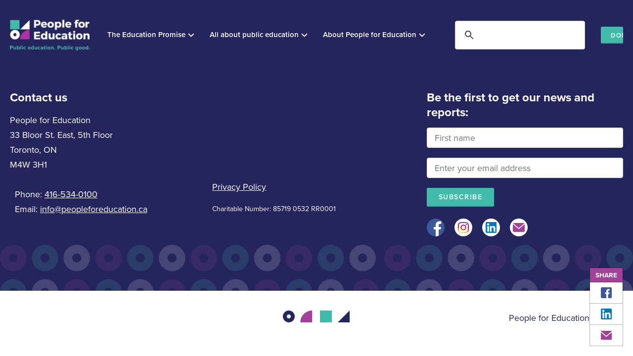

--- FILE ---
content_type: text/html; charset=UTF-8
request_url: https://peopleforeducation.ca/play-equity-should-parent-fundraising-determine-the-quality-of-torontos-schoolyards/
body_size: 13767
content:

    <!DOCTYPE html>
<html lang="en">
<head>
  <!-- Global site tag (gtag.js) - Google Analytics -->
  <script async src="https://www.googletagmanager.com/gtag/js?id=UA-3066267-1"></script>
  <script>
    window.dataLayer = window.dataLayer || [];
    function gtag(){dataLayer.push(arguments);}
    gtag('js', new Date());

    gtag('config', 'UA-3066267-1');
  </script>

  <meta http-equiv="Content-Type" content="text/html; charset=UTF-8" />
  <meta http-equiv="X-UA-Compatible" content="IE=edge">
  <meta name="description" content="Public education. Public good.">
  <meta name="viewport" content="width=device-width, initial-scale=1.0">

  <title>
          Globe and Mail: Play equity: Should parent fundraising determine the quality of Toronto’s schoolyards? - People for Education
      </title>

  <script src="https://use.typekit.net/tbv7itw.js"></script>
  <script>try{Typekit.load({ async: true });}catch(e){}</script>


  <link rel="pingback" href="https://peopleforeducation.ca/xmlrpc.php" />
  <link rel="shortcut icon" href="https://peopleforeducation.ca/wp-content/themes/peopleforeducation-v2/favicon.png" />
  <link rel="stylesheet" type="text/css" href="https://peopleforeducation.ca/wp-content/themes/peopleforeducation-v2/dist/styles/app.css?v=18" />
  <link rel="stylesheet" type="text/css" href="https://peopleforeducation.ca/wp-content/themes/peopleforeducation-v2/style.css" />

  <meta name='robots' content='index, follow, max-image-preview:large, max-snippet:-1, max-video-preview:-1' />

	<!-- This site is optimized with the Yoast SEO plugin v26.5 - https://yoast.com/wordpress/plugins/seo/ -->
	<link rel="canonical" href="https://peopleforeducation.ca/play-equity-should-parent-fundraising-determine-the-quality-of-torontos-schoolyards/" />
	<meta property="og:locale" content="en_US" />
	<meta property="og:type" content="article" />
	<meta property="og:title" content="Globe and Mail: Play equity: Should parent fundraising determine the quality of Toronto’s schoolyards? - People for Education" />
	<meta property="og:url" content="https://peopleforeducation.ca/play-equity-should-parent-fundraising-determine-the-quality-of-torontos-schoolyards/" />
	<meta property="og:site_name" content="People for Education" />
	<meta property="article:published_time" content="2017-11-10T21:10:23+00:00" />
	<meta property="article:modified_time" content="2018-08-02T16:41:53+00:00" />
	<meta property="og:image" content="https://peopleforeducation.ca/wp-content/uploads/2019/03/logo_social_pfe-e1635873195783.png" />
	<meta property="og:image:width" content="850" />
	<meta property="og:image:height" content="341" />
	<meta property="og:image:type" content="image/png" />
	<meta name="author" content="Annie Kidder" />
	<meta name="twitter:card" content="summary_large_image" />
	<meta name="twitter:label1" content="Written by" />
	<meta name="twitter:data1" content="Annie Kidder" />
	<script type="application/ld+json" class="yoast-schema-graph">{"@context":"https://schema.org","@graph":[{"@type":"WebPage","@id":"https://peopleforeducation.ca/play-equity-should-parent-fundraising-determine-the-quality-of-torontos-schoolyards/","url":"https://peopleforeducation.ca/play-equity-should-parent-fundraising-determine-the-quality-of-torontos-schoolyards/","name":"Globe and Mail: Play equity: Should parent fundraising determine the quality of Toronto’s schoolyards? - People for Education","isPartOf":{"@id":"https://peopleforeducation.ca/#website"},"datePublished":"2017-11-10T21:10:23+00:00","dateModified":"2018-08-02T16:41:53+00:00","author":{"@id":"https://peopleforeducation.ca/#/schema/person/8033889f55d006e89b3677cfc4314de1"},"breadcrumb":{"@id":"https://peopleforeducation.ca/play-equity-should-parent-fundraising-determine-the-quality-of-torontos-schoolyards/#breadcrumb"},"inLanguage":"en-US","potentialAction":[{"@type":"ReadAction","target":["https://peopleforeducation.ca/play-equity-should-parent-fundraising-determine-the-quality-of-torontos-schoolyards/"]}]},{"@type":"BreadcrumbList","@id":"https://peopleforeducation.ca/play-equity-should-parent-fundraising-determine-the-quality-of-torontos-schoolyards/#breadcrumb","itemListElement":[{"@type":"ListItem","position":1,"name":"Home","item":"https://peopleforeducation.ca/"},{"@type":"ListItem","position":2,"name":"Globe and Mail: Play equity: Should parent fundraising determine the quality of Toronto’s schoolyards?"}]},{"@type":"WebSite","@id":"https://peopleforeducation.ca/#website","url":"https://peopleforeducation.ca/","name":"People for Education","description":"Public education. Public good.","potentialAction":[{"@type":"SearchAction","target":{"@type":"EntryPoint","urlTemplate":"https://peopleforeducation.ca/?s={search_term_string}"},"query-input":{"@type":"PropertyValueSpecification","valueRequired":true,"valueName":"search_term_string"}}],"inLanguage":"en-US"},{"@type":"Person","@id":"https://peopleforeducation.ca/#/schema/person/8033889f55d006e89b3677cfc4314de1","name":"Annie Kidder","image":{"@type":"ImageObject","inLanguage":"en-US","@id":"https://peopleforeducation.ca/#/schema/person/image/","url":"https://secure.gravatar.com/avatar/aa94efdf2fd13fb47bf4d118eff9eaa0a60e9100b5db7ed393ef09e584f473c8?s=96&d=mm&r=g","contentUrl":"https://secure.gravatar.com/avatar/aa94efdf2fd13fb47bf4d118eff9eaa0a60e9100b5db7ed393ef09e584f473c8?s=96&d=mm&r=g","caption":"Annie Kidder"},"sameAs":["https://peopleforeducation.ca"]}]}</script>
	<!-- / Yoast SEO plugin. -->


<link rel='dns-prefetch' href='//code.jquery.com' />
<link rel="alternate" title="oEmbed (JSON)" type="application/json+oembed" href="https://peopleforeducation.ca/wp-json/oembed/1.0/embed?url=https%3A%2F%2Fpeopleforeducation.ca%2Fplay-equity-should-parent-fundraising-determine-the-quality-of-torontos-schoolyards%2F" />
<link rel="alternate" title="oEmbed (XML)" type="text/xml+oembed" href="https://peopleforeducation.ca/wp-json/oembed/1.0/embed?url=https%3A%2F%2Fpeopleforeducation.ca%2Fplay-equity-should-parent-fundraising-determine-the-quality-of-torontos-schoolyards%2F&#038;format=xml" />
		<!-- This site uses the Google Analytics by MonsterInsights plugin v9.11.0 - Using Analytics tracking - https://www.monsterinsights.com/ -->
							<script src="//www.googletagmanager.com/gtag/js?id=G-6BR9NKYQ5Y"  data-cfasync="false" data-wpfc-render="false" type="text/javascript" async></script>
			<script data-cfasync="false" data-wpfc-render="false" type="text/javascript">
				var mi_version = '9.11.0';
				var mi_track_user = true;
				var mi_no_track_reason = '';
								var MonsterInsightsDefaultLocations = {"page_location":"https:\/\/peopleforeducation.ca\/play-equity-should-parent-fundraising-determine-the-quality-of-torontos-schoolyards\/"};
								MonsterInsightsDefaultLocations.page_location = window.location.href;
								if ( typeof MonsterInsightsPrivacyGuardFilter === 'function' ) {
					var MonsterInsightsLocations = (typeof MonsterInsightsExcludeQuery === 'object') ? MonsterInsightsPrivacyGuardFilter( MonsterInsightsExcludeQuery ) : MonsterInsightsPrivacyGuardFilter( MonsterInsightsDefaultLocations );
				} else {
					var MonsterInsightsLocations = (typeof MonsterInsightsExcludeQuery === 'object') ? MonsterInsightsExcludeQuery : MonsterInsightsDefaultLocations;
				}

								var disableStrs = [
										'ga-disable-G-6BR9NKYQ5Y',
									];

				/* Function to detect opted out users */
				function __gtagTrackerIsOptedOut() {
					for (var index = 0; index < disableStrs.length; index++) {
						if (document.cookie.indexOf(disableStrs[index] + '=true') > -1) {
							return true;
						}
					}

					return false;
				}

				/* Disable tracking if the opt-out cookie exists. */
				if (__gtagTrackerIsOptedOut()) {
					for (var index = 0; index < disableStrs.length; index++) {
						window[disableStrs[index]] = true;
					}
				}

				/* Opt-out function */
				function __gtagTrackerOptout() {
					for (var index = 0; index < disableStrs.length; index++) {
						document.cookie = disableStrs[index] + '=true; expires=Thu, 31 Dec 2099 23:59:59 UTC; path=/';
						window[disableStrs[index]] = true;
					}
				}

				if ('undefined' === typeof gaOptout) {
					function gaOptout() {
						__gtagTrackerOptout();
					}
				}
								window.dataLayer = window.dataLayer || [];

				window.MonsterInsightsDualTracker = {
					helpers: {},
					trackers: {},
				};
				if (mi_track_user) {
					function __gtagDataLayer() {
						dataLayer.push(arguments);
					}

					function __gtagTracker(type, name, parameters) {
						if (!parameters) {
							parameters = {};
						}

						if (parameters.send_to) {
							__gtagDataLayer.apply(null, arguments);
							return;
						}

						if (type === 'event') {
														parameters.send_to = monsterinsights_frontend.v4_id;
							var hookName = name;
							if (typeof parameters['event_category'] !== 'undefined') {
								hookName = parameters['event_category'] + ':' + name;
							}

							if (typeof MonsterInsightsDualTracker.trackers[hookName] !== 'undefined') {
								MonsterInsightsDualTracker.trackers[hookName](parameters);
							} else {
								__gtagDataLayer('event', name, parameters);
							}
							
						} else {
							__gtagDataLayer.apply(null, arguments);
						}
					}

					__gtagTracker('js', new Date());
					__gtagTracker('set', {
						'developer_id.dZGIzZG': true,
											});
					if ( MonsterInsightsLocations.page_location ) {
						__gtagTracker('set', MonsterInsightsLocations);
					}
										__gtagTracker('config', 'G-6BR9NKYQ5Y', {"forceSSL":"true","link_attribution":"true"} );
										window.gtag = __gtagTracker;										(function () {
						/* https://developers.google.com/analytics/devguides/collection/analyticsjs/ */
						/* ga and __gaTracker compatibility shim. */
						var noopfn = function () {
							return null;
						};
						var newtracker = function () {
							return new Tracker();
						};
						var Tracker = function () {
							return null;
						};
						var p = Tracker.prototype;
						p.get = noopfn;
						p.set = noopfn;
						p.send = function () {
							var args = Array.prototype.slice.call(arguments);
							args.unshift('send');
							__gaTracker.apply(null, args);
						};
						var __gaTracker = function () {
							var len = arguments.length;
							if (len === 0) {
								return;
							}
							var f = arguments[len - 1];
							if (typeof f !== 'object' || f === null || typeof f.hitCallback !== 'function') {
								if ('send' === arguments[0]) {
									var hitConverted, hitObject = false, action;
									if ('event' === arguments[1]) {
										if ('undefined' !== typeof arguments[3]) {
											hitObject = {
												'eventAction': arguments[3],
												'eventCategory': arguments[2],
												'eventLabel': arguments[4],
												'value': arguments[5] ? arguments[5] : 1,
											}
										}
									}
									if ('pageview' === arguments[1]) {
										if ('undefined' !== typeof arguments[2]) {
											hitObject = {
												'eventAction': 'page_view',
												'page_path': arguments[2],
											}
										}
									}
									if (typeof arguments[2] === 'object') {
										hitObject = arguments[2];
									}
									if (typeof arguments[5] === 'object') {
										Object.assign(hitObject, arguments[5]);
									}
									if ('undefined' !== typeof arguments[1].hitType) {
										hitObject = arguments[1];
										if ('pageview' === hitObject.hitType) {
											hitObject.eventAction = 'page_view';
										}
									}
									if (hitObject) {
										action = 'timing' === arguments[1].hitType ? 'timing_complete' : hitObject.eventAction;
										hitConverted = mapArgs(hitObject);
										__gtagTracker('event', action, hitConverted);
									}
								}
								return;
							}

							function mapArgs(args) {
								var arg, hit = {};
								var gaMap = {
									'eventCategory': 'event_category',
									'eventAction': 'event_action',
									'eventLabel': 'event_label',
									'eventValue': 'event_value',
									'nonInteraction': 'non_interaction',
									'timingCategory': 'event_category',
									'timingVar': 'name',
									'timingValue': 'value',
									'timingLabel': 'event_label',
									'page': 'page_path',
									'location': 'page_location',
									'title': 'page_title',
									'referrer' : 'page_referrer',
								};
								for (arg in args) {
																		if (!(!args.hasOwnProperty(arg) || !gaMap.hasOwnProperty(arg))) {
										hit[gaMap[arg]] = args[arg];
									} else {
										hit[arg] = args[arg];
									}
								}
								return hit;
							}

							try {
								f.hitCallback();
							} catch (ex) {
							}
						};
						__gaTracker.create = newtracker;
						__gaTracker.getByName = newtracker;
						__gaTracker.getAll = function () {
							return [];
						};
						__gaTracker.remove = noopfn;
						__gaTracker.loaded = true;
						window['__gaTracker'] = __gaTracker;
					})();
									} else {
										console.log("");
					(function () {
						function __gtagTracker() {
							return null;
						}

						window['__gtagTracker'] = __gtagTracker;
						window['gtag'] = __gtagTracker;
					})();
									}
			</script>
							<!-- / Google Analytics by MonsterInsights -->
		<style id='wp-img-auto-sizes-contain-inline-css' type='text/css'>
img:is([sizes=auto i],[sizes^="auto," i]){contain-intrinsic-size:3000px 1500px}
/*# sourceURL=wp-img-auto-sizes-contain-inline-css */
</style>
<style id='wp-emoji-styles-inline-css' type='text/css'>

	img.wp-smiley, img.emoji {
		display: inline !important;
		border: none !important;
		box-shadow: none !important;
		height: 1em !important;
		width: 1em !important;
		margin: 0 0.07em !important;
		vertical-align: -0.1em !important;
		background: none !important;
		padding: 0 !important;
	}
/*# sourceURL=wp-emoji-styles-inline-css */
</style>
<link rel='stylesheet' id='wp-block-library-css' href='https://peopleforeducation.ca/wp-includes/css/dist/block-library/style.min.css?ver=6.9' type='text/css' media='all' />
<style id='global-styles-inline-css' type='text/css'>
:root{--wp--preset--aspect-ratio--square: 1;--wp--preset--aspect-ratio--4-3: 4/3;--wp--preset--aspect-ratio--3-4: 3/4;--wp--preset--aspect-ratio--3-2: 3/2;--wp--preset--aspect-ratio--2-3: 2/3;--wp--preset--aspect-ratio--16-9: 16/9;--wp--preset--aspect-ratio--9-16: 9/16;--wp--preset--color--black: #000000;--wp--preset--color--cyan-bluish-gray: #abb8c3;--wp--preset--color--white: #ffffff;--wp--preset--color--pale-pink: #f78da7;--wp--preset--color--vivid-red: #cf2e2e;--wp--preset--color--luminous-vivid-orange: #ff6900;--wp--preset--color--luminous-vivid-amber: #fcb900;--wp--preset--color--light-green-cyan: #7bdcb5;--wp--preset--color--vivid-green-cyan: #00d084;--wp--preset--color--pale-cyan-blue: #8ed1fc;--wp--preset--color--vivid-cyan-blue: #0693e3;--wp--preset--color--vivid-purple: #9b51e0;--wp--preset--gradient--vivid-cyan-blue-to-vivid-purple: linear-gradient(135deg,rgb(6,147,227) 0%,rgb(155,81,224) 100%);--wp--preset--gradient--light-green-cyan-to-vivid-green-cyan: linear-gradient(135deg,rgb(122,220,180) 0%,rgb(0,208,130) 100%);--wp--preset--gradient--luminous-vivid-amber-to-luminous-vivid-orange: linear-gradient(135deg,rgb(252,185,0) 0%,rgb(255,105,0) 100%);--wp--preset--gradient--luminous-vivid-orange-to-vivid-red: linear-gradient(135deg,rgb(255,105,0) 0%,rgb(207,46,46) 100%);--wp--preset--gradient--very-light-gray-to-cyan-bluish-gray: linear-gradient(135deg,rgb(238,238,238) 0%,rgb(169,184,195) 100%);--wp--preset--gradient--cool-to-warm-spectrum: linear-gradient(135deg,rgb(74,234,220) 0%,rgb(151,120,209) 20%,rgb(207,42,186) 40%,rgb(238,44,130) 60%,rgb(251,105,98) 80%,rgb(254,248,76) 100%);--wp--preset--gradient--blush-light-purple: linear-gradient(135deg,rgb(255,206,236) 0%,rgb(152,150,240) 100%);--wp--preset--gradient--blush-bordeaux: linear-gradient(135deg,rgb(254,205,165) 0%,rgb(254,45,45) 50%,rgb(107,0,62) 100%);--wp--preset--gradient--luminous-dusk: linear-gradient(135deg,rgb(255,203,112) 0%,rgb(199,81,192) 50%,rgb(65,88,208) 100%);--wp--preset--gradient--pale-ocean: linear-gradient(135deg,rgb(255,245,203) 0%,rgb(182,227,212) 50%,rgb(51,167,181) 100%);--wp--preset--gradient--electric-grass: linear-gradient(135deg,rgb(202,248,128) 0%,rgb(113,206,126) 100%);--wp--preset--gradient--midnight: linear-gradient(135deg,rgb(2,3,129) 0%,rgb(40,116,252) 100%);--wp--preset--font-size--small: 13px;--wp--preset--font-size--medium: 20px;--wp--preset--font-size--large: 36px;--wp--preset--font-size--x-large: 42px;--wp--preset--spacing--20: 0.44rem;--wp--preset--spacing--30: 0.67rem;--wp--preset--spacing--40: 1rem;--wp--preset--spacing--50: 1.5rem;--wp--preset--spacing--60: 2.25rem;--wp--preset--spacing--70: 3.38rem;--wp--preset--spacing--80: 5.06rem;--wp--preset--shadow--natural: 6px 6px 9px rgba(0, 0, 0, 0.2);--wp--preset--shadow--deep: 12px 12px 50px rgba(0, 0, 0, 0.4);--wp--preset--shadow--sharp: 6px 6px 0px rgba(0, 0, 0, 0.2);--wp--preset--shadow--outlined: 6px 6px 0px -3px rgb(255, 255, 255), 6px 6px rgb(0, 0, 0);--wp--preset--shadow--crisp: 6px 6px 0px rgb(0, 0, 0);}:where(.is-layout-flex){gap: 0.5em;}:where(.is-layout-grid){gap: 0.5em;}body .is-layout-flex{display: flex;}.is-layout-flex{flex-wrap: wrap;align-items: center;}.is-layout-flex > :is(*, div){margin: 0;}body .is-layout-grid{display: grid;}.is-layout-grid > :is(*, div){margin: 0;}:where(.wp-block-columns.is-layout-flex){gap: 2em;}:where(.wp-block-columns.is-layout-grid){gap: 2em;}:where(.wp-block-post-template.is-layout-flex){gap: 1.25em;}:where(.wp-block-post-template.is-layout-grid){gap: 1.25em;}.has-black-color{color: var(--wp--preset--color--black) !important;}.has-cyan-bluish-gray-color{color: var(--wp--preset--color--cyan-bluish-gray) !important;}.has-white-color{color: var(--wp--preset--color--white) !important;}.has-pale-pink-color{color: var(--wp--preset--color--pale-pink) !important;}.has-vivid-red-color{color: var(--wp--preset--color--vivid-red) !important;}.has-luminous-vivid-orange-color{color: var(--wp--preset--color--luminous-vivid-orange) !important;}.has-luminous-vivid-amber-color{color: var(--wp--preset--color--luminous-vivid-amber) !important;}.has-light-green-cyan-color{color: var(--wp--preset--color--light-green-cyan) !important;}.has-vivid-green-cyan-color{color: var(--wp--preset--color--vivid-green-cyan) !important;}.has-pale-cyan-blue-color{color: var(--wp--preset--color--pale-cyan-blue) !important;}.has-vivid-cyan-blue-color{color: var(--wp--preset--color--vivid-cyan-blue) !important;}.has-vivid-purple-color{color: var(--wp--preset--color--vivid-purple) !important;}.has-black-background-color{background-color: var(--wp--preset--color--black) !important;}.has-cyan-bluish-gray-background-color{background-color: var(--wp--preset--color--cyan-bluish-gray) !important;}.has-white-background-color{background-color: var(--wp--preset--color--white) !important;}.has-pale-pink-background-color{background-color: var(--wp--preset--color--pale-pink) !important;}.has-vivid-red-background-color{background-color: var(--wp--preset--color--vivid-red) !important;}.has-luminous-vivid-orange-background-color{background-color: var(--wp--preset--color--luminous-vivid-orange) !important;}.has-luminous-vivid-amber-background-color{background-color: var(--wp--preset--color--luminous-vivid-amber) !important;}.has-light-green-cyan-background-color{background-color: var(--wp--preset--color--light-green-cyan) !important;}.has-vivid-green-cyan-background-color{background-color: var(--wp--preset--color--vivid-green-cyan) !important;}.has-pale-cyan-blue-background-color{background-color: var(--wp--preset--color--pale-cyan-blue) !important;}.has-vivid-cyan-blue-background-color{background-color: var(--wp--preset--color--vivid-cyan-blue) !important;}.has-vivid-purple-background-color{background-color: var(--wp--preset--color--vivid-purple) !important;}.has-black-border-color{border-color: var(--wp--preset--color--black) !important;}.has-cyan-bluish-gray-border-color{border-color: var(--wp--preset--color--cyan-bluish-gray) !important;}.has-white-border-color{border-color: var(--wp--preset--color--white) !important;}.has-pale-pink-border-color{border-color: var(--wp--preset--color--pale-pink) !important;}.has-vivid-red-border-color{border-color: var(--wp--preset--color--vivid-red) !important;}.has-luminous-vivid-orange-border-color{border-color: var(--wp--preset--color--luminous-vivid-orange) !important;}.has-luminous-vivid-amber-border-color{border-color: var(--wp--preset--color--luminous-vivid-amber) !important;}.has-light-green-cyan-border-color{border-color: var(--wp--preset--color--light-green-cyan) !important;}.has-vivid-green-cyan-border-color{border-color: var(--wp--preset--color--vivid-green-cyan) !important;}.has-pale-cyan-blue-border-color{border-color: var(--wp--preset--color--pale-cyan-blue) !important;}.has-vivid-cyan-blue-border-color{border-color: var(--wp--preset--color--vivid-cyan-blue) !important;}.has-vivid-purple-border-color{border-color: var(--wp--preset--color--vivid-purple) !important;}.has-vivid-cyan-blue-to-vivid-purple-gradient-background{background: var(--wp--preset--gradient--vivid-cyan-blue-to-vivid-purple) !important;}.has-light-green-cyan-to-vivid-green-cyan-gradient-background{background: var(--wp--preset--gradient--light-green-cyan-to-vivid-green-cyan) !important;}.has-luminous-vivid-amber-to-luminous-vivid-orange-gradient-background{background: var(--wp--preset--gradient--luminous-vivid-amber-to-luminous-vivid-orange) !important;}.has-luminous-vivid-orange-to-vivid-red-gradient-background{background: var(--wp--preset--gradient--luminous-vivid-orange-to-vivid-red) !important;}.has-very-light-gray-to-cyan-bluish-gray-gradient-background{background: var(--wp--preset--gradient--very-light-gray-to-cyan-bluish-gray) !important;}.has-cool-to-warm-spectrum-gradient-background{background: var(--wp--preset--gradient--cool-to-warm-spectrum) !important;}.has-blush-light-purple-gradient-background{background: var(--wp--preset--gradient--blush-light-purple) !important;}.has-blush-bordeaux-gradient-background{background: var(--wp--preset--gradient--blush-bordeaux) !important;}.has-luminous-dusk-gradient-background{background: var(--wp--preset--gradient--luminous-dusk) !important;}.has-pale-ocean-gradient-background{background: var(--wp--preset--gradient--pale-ocean) !important;}.has-electric-grass-gradient-background{background: var(--wp--preset--gradient--electric-grass) !important;}.has-midnight-gradient-background{background: var(--wp--preset--gradient--midnight) !important;}.has-small-font-size{font-size: var(--wp--preset--font-size--small) !important;}.has-medium-font-size{font-size: var(--wp--preset--font-size--medium) !important;}.has-large-font-size{font-size: var(--wp--preset--font-size--large) !important;}.has-x-large-font-size{font-size: var(--wp--preset--font-size--x-large) !important;}
/*# sourceURL=global-styles-inline-css */
</style>

<style id='classic-theme-styles-inline-css' type='text/css'>
/*! This file is auto-generated */
.wp-block-button__link{color:#fff;background-color:#32373c;border-radius:9999px;box-shadow:none;text-decoration:none;padding:calc(.667em + 2px) calc(1.333em + 2px);font-size:1.125em}.wp-block-file__button{background:#32373c;color:#fff;text-decoration:none}
/*# sourceURL=/wp-includes/css/classic-themes.min.css */
</style>
<link rel='stylesheet' id='ctf_styles-css' href='https://peopleforeducation.ca/wp-content/plugins/custom-twitter-feeds/css/ctf-styles.min.css?ver=2.3.1' type='text/css' media='all' />
<link rel='stylesheet' id='cms-navigation-style-base-css' href='https://peopleforeducation.ca/wp-content/plugins/wpml-cms-nav/res/css/cms-navigation-base.css?ver=1.5.6' type='text/css' media='screen' />
<link rel='stylesheet' id='cms-navigation-style-css' href='https://peopleforeducation.ca/wp-content/plugins/wpml-cms-nav/res/css/cms-navigation.css?ver=1.5.6' type='text/css' media='screen' />
<link rel='stylesheet' id='tablepress-default-css' href='https://peopleforeducation.ca/wp-content/plugins/tablepress/css/build/default.css?ver=3.2.5' type='text/css' media='all' />
<script type="text/javascript" src="https://peopleforeducation.ca/wp-content/plugins/google-analytics-for-wordpress/assets/js/frontend-gtag.min.js?ver=9.11.0" id="monsterinsights-frontend-script-js" async="async" data-wp-strategy="async"></script>
<script data-cfasync="false" data-wpfc-render="false" type="text/javascript" id='monsterinsights-frontend-script-js-extra'>/* <![CDATA[ */
var monsterinsights_frontend = {"js_events_tracking":"true","download_extensions":"doc,pdf,ppt,zip,xls,docx,pptx,xlsx","inbound_paths":"[{\"path\":\"\\\/go\\\/\",\"label\":\"affiliate\"},{\"path\":\"\\\/recommend\\\/\",\"label\":\"affiliate\"}]","home_url":"https:\/\/peopleforeducation.ca","hash_tracking":"false","v4_id":"G-6BR9NKYQ5Y"};/* ]]> */
</script>
<script type="text/javascript" src="https://code.jquery.com/jquery-3.1.1.min.js?ver=1" id="jquery-js"></script>
<script type="text/javascript" src="https://peopleforeducation.ca/wp-content/themes/peopleforeducation-v2/vendor/js/select2.min.js?ver=1" id="select2-js"></script>
<script type="text/javascript" src="https://peopleforeducation.ca/wp-content/themes/peopleforeducation-v2/vendor/js/perfect-scrollbar.jquery.min.js?ver=1" id="perfectscroll-js"></script>
<script type="text/javascript" src="https://peopleforeducation.ca/wp-content/themes/peopleforeducation-v2/vendor/js/jquery.flexslider-min.js?ver=1" id="flexslider-js"></script>
<script type="text/javascript" src="https://peopleforeducation.ca/wp-content/themes/peopleforeducation-v2/vendor/js/jquery.sticky-kit.min.js?ver=1" id="sticky-js"></script>
<link rel="https://api.w.org/" href="https://peopleforeducation.ca/wp-json/" /><link rel="alternate" title="JSON" type="application/json" href="https://peopleforeducation.ca/wp-json/wp/v2/posts/4509" /><link rel="EditURI" type="application/rsd+xml" title="RSD" href="https://peopleforeducation.ca/xmlrpc.php?rsd" />
<link rel='shortlink' href='https://peopleforeducation.ca/?p=4509' />
<meta name="generator" content="WPML ver:4.8.6 stt:1,4;" />
<!-- Google Tag Manager -->
<script>(function(w,d,s,l,i){w[l]=w[l]||[];w[l].push({'gtm.start':
new Date().getTime(),event:'gtm.js'});var f=d.getElementsByTagName(s)[0],
j=d.createElement(s),dl=l!='dataLayer'?'&l='+l:'';j.async=true;j.src=
'https://www.googletagmanager.com/gtm.js?id='+i+dl;f.parentNode.insertBefore(j,f);
})(window,document,'script','dataLayer','GTM-WBGDBRJ8');</script>
<!-- End Google Tag Manager -->
<!-- Meta Pixel Code -->
<script type='text/javascript'>
!function(f,b,e,v,n,t,s){if(f.fbq)return;n=f.fbq=function(){n.callMethod?
n.callMethod.apply(n,arguments):n.queue.push(arguments)};if(!f._fbq)f._fbq=n;
n.push=n;n.loaded=!0;n.version='2.0';n.queue=[];t=b.createElement(e);t.async=!0;
t.src=v;s=b.getElementsByTagName(e)[0];s.parentNode.insertBefore(t,s)}(window,
document,'script','https://connect.facebook.net/en_US/fbevents.js');
</script>
<!-- End Meta Pixel Code -->
<script type='text/javascript'>var url = window.location.origin + '?ob=open-bridge';
            fbq('set', 'openbridge', '2952836958078730', url);
fbq('init', '2952836958078730', {}, {
    "agent": "wordpress-6.9-4.1.5"
})</script><script type='text/javascript'>
    fbq('track', 'PageView', []);
  </script><link rel="icon" href="https://peopleforeducation.ca/wp-content/uploads/2017/09/People-for-Education_Square_Logo_Full-Colour-150x150.png" sizes="32x32" />
<link rel="icon" href="https://peopleforeducation.ca/wp-content/uploads/2017/09/People-for-Education_Square_Logo_Full-Colour.png" sizes="192x192" />
<link rel="apple-touch-icon" href="https://peopleforeducation.ca/wp-content/uploads/2017/09/People-for-Education_Square_Logo_Full-Colour.png" />
<meta name="msapplication-TileImage" content="https://peopleforeducation.ca/wp-content/uploads/2017/09/People-for-Education_Square_Logo_Full-Colour.png" />
		<style type="text/css" id="wp-custom-css">
			.vp-center{
	display: block !important;
}

.covid  
{border-collapse:collapse;border-spacing:0;}

.covid td
{font-size:14px;line-height:19px;padding:10px 8px;border-style:solid;border-width:1px;overflow:hidden;word-break:normal;border-color:black;}

.covid td ul {
	padding: 0 !important;
	margin: 0 !important;
}

.covid th
{font-size:14px;line-height:19px;font-weight:normal;padding:10px 5px;border-style:solid;border-width:1px;overflow:hidden;word-break:normal;border-color:black;}

.covid .covid-header
{background-color:#a34198;color:#ffffff;border-color:inherit;text-align:left;vertical-align:top; font-size: 110%;font-weight: 700;}

.covid .covid-rows
{border-color:inherit;text-align:left;vertical-align:top;padding-bottom: 2px;}

.covid ul.covid-list
{padding:0 10px!important;margin-top: -15px!important;
margin-bottom: 12px!important;}

.covid ul.covid-list.no-intro
{margin-top: 0!important;}

.covid li 
{line-height:19px;margin-bottom:5px!important;}

.covid li::before
{top: 4.5px!important;}

@media (min-width: 1024px) {
.sidebar--sticky {
	max-height: 73vh;
	overflow-y: scroll;
}	
}

/* Donors Page */
.page-id-2388 .form-toggle-inner ul {
	column-count: 2;
	padding: 0 !important;
}

.page-id-2388 .form-toggle-inner ul li {
	padding-left: 0 !important;
}

.page-id-2388 .form-toggle-inner ul li:before {
	display: none;
}

.section--navy ul li:before {
	border-color: #42BCAA !important;
}

.tease ul li {
	position: relative;
	padding-left: 25px;
}

.tease ul li:before {
	content: "";
	width: 10px;
	height: 10px;
	border: 3px solid #25255e;
	border-radius: 50%;
	box-sizing: border-box;
	position: absolute;
	top: 10.5px;
	left: 0;
}


section + .hero {
	margin-top: 0;
}


/********* Donation Page Customizations *************/
.page-id-3303 .module-feature-content > .container > .grid:first-child {
	display: none;
}
@media (max-width: 767px) {
	.page-id-3303 .module-feature-content h2 {
		pointer: cursor;
		font-size: 24px;
    margin: 0 0 10px;
    background-color: #25255e;
    color: #fff;
    padding: 10px 50px 10px 20px;
    position: relative;
	}
	.page-id-3303 .module-feature-content h2:after {
    content: "+";
    display: inline-block;
   	position: absolute;
    top: 0.24em;
    right: 20px;
    color: #fff;
    font-size: 36px;
    line-height: 1;
	}
	.page-id-3303 .module-feature-content .mobile-accordion {
		max-height: 0;
		overflow: hidden;
		transition: max-height 300ms;
	}
	
	.page-id-3303 .module-feature-content h2.active + .mobile-accordion {
			max-height: 30000px;
			overflow-y: scroll;
		padding: 0 10px;
	}
	
	.page-id-3303 .module-feature-content h2.active:after {
    content: "—";
    font-size: 24px;
    top: 0.58em;
	}
}		</style>
		
</head>

    <body class="wp-singular post-template-default single single-post postid-4509 single-format-standard wp-theme-peopleforeducation-v2" id="main_body">

    <div class="scroll-fill"></div>
    <header id="site-header">
        <div class="resp_wrap">
            <div class="row">
                <div class="col-6">
                    <div class="nav-wrapper">
                        <h1>
                            <a title="People for Education" href="https://peopleforeducation.ca">
                                                                                                                                                                        <img class="reg" src="https://peopleforeducation.ca/wp-content/uploads/2018/12/People-for-Education_Logo_Byline_Reverse-1.png" alt="People for Education logo">
                                <img class="scrolled" src="https://peopleforeducation.ca/wp-content/themes/peopleforeducation-v2/favicon.png" alt="People for Education logo">
                            </a>
                        </h1>

                        <nav>
  <ul class="clean">
      <li class=" menu-item menu-item-type-post_type menu-item-object-page menu-item-15385 menu-item-has-children " >
      <a href="https://peopleforeducation.ca/the-education-promise/">
        <span>The Education Promise</span>
      </a>
              <ul class="sub-menu">
                <li class=" menu-item menu-item-type-post_type menu-item-object-page menu-item-15388">
          <a href="https://peopleforeducation.ca/the-education-promise/">
            <span>The Vision and Plan</span>
          </a>
                  </li>
                <li class=" menu-item menu-item-type-post_type menu-item-object-page menu-item-15386">
          <a href="https://peopleforeducation.ca/new-reports/">
            <span>Reports</span>
          </a>
                  </li>
                <li class=" menu-item menu-item-type-post_type menu-item-object-page menu-item-15534">
          <a href="https://peopleforeducation.ca/meet-the-advisory-board/">
            <span>Meet the Advisory Board</span>
          </a>
                  </li>
                </ul>
          </li>
      <li class=" menu-item menu-item-type-post_type menu-item-object-page menu-item-8502 menu-item-has-children " >
      <a href="https://peopleforeducation.ca/news/">
        <span>All about public education</span>
      </a>
              <ul class="sub-menu">
                <li class=" menu-item menu-item-type-post_type menu-item-object-page menu-item-15629">
          <a href="https://peopleforeducation.ca/annual-canadian-school-survey-acss/">
            <span>Annual Canadian School Survey</span>
          </a>
                  </li>
                <li class=" menu-item menu-item-type-post_type menu-item-object-page menu-item-15699">
          <a href="https://peopleforeducation.ca/canada-education-data/">
            <span>Pan-Canadian Education Data</span>
          </a>
                  </li>
                <li class=" menu-item menu-item-type-post_type menu-item-object-page menu-item-15382">
          <a href="https://peopleforeducation.ca/amplifying-education-innovations/">
            <span>Amplifying Education Innovations</span>
          </a>
                  </li>
                </ul>
          </li>
      <li class=" menu-item menu-item-type-post_type menu-item-object-page menu-item-8507 menu-item-has-children " >
      <a href="https://peopleforeducation.ca/about/">
        <span>About People for Education</span>
      </a>
              <ul class="sub-menu">
                <li class=" menu-item menu-item-type-post_type menu-item-object-page menu-item-15324">
          <a href="https://peopleforeducation.ca/history/">
            <span>Our Story</span>
          </a>
                  </li>
                <li class=" menu-item menu-item-type-post_type menu-item-object-page menu-item-15387">
          <a href="https://peopleforeducation.ca/our-vision-and-mission/">
            <span>Our Vision</span>
          </a>
                  </li>
                <li class=" menu-item menu-item-type-post_type menu-item-object-page menu-item-8508">
          <a href="https://peopleforeducation.ca/about/our-funding/">
            <span>Our Funding</span>
          </a>
                  </li>
                <li class=" menu-item menu-item-type-custom menu-item-object-custom menu-item-15526">
          <a href="https://peopleforeducation.ca/type/our-news/">
            <span>Our News</span>
          </a>
                  </li>
                <li class=" menu-item menu-item-type-custom menu-item-object-custom menu-item-8515">
          <a href="https://peopleforeducation.ca/about/#team">
            <span>Our Team</span>
          </a>
                  </li>
                <li class=" menu-item menu-item-type-post_type menu-item-object-page menu-item-15341">
          <a href="https://peopleforeducation.ca/get-involved/">
            <span>Get Involved</span>
          </a>
                  </li>
                </ul>
          </li>
    </ul>
</nav>
                    </div>

                    <div class="search-wrapper">
                        
                        <script async src="https://cse.google.com/cse.js?cx=92ffe15d0cde34148"></script>
                        <div class="gcse-searchbox-only"></div>

                                                                        
                        <div class="btn-primary btn-small">
                            <a href="https://peopleforeducation.ca/donate/">Donate</a>
                        </div>
                    </div>
                </div>
            </div>

            <div class="row mobile-nav">
                <ul class="clean">
  <li class="menu-item-has-children mobile-icon">
    <a href="#"><span>Main Menu</span></a>
    <div class="sub-menu">
      <ul class="clean">
                      <li class=" menu-item menu-item-type-post_type menu-item-object-page menu-item-15385 menu-item-has-children no-after">
          <a href="https://peopleforeducation.ca/the-education-promise/">
            <span>The Education Promise</span>
          </a>
                      <ul class="clean child-menu">
                        <li class=" menu-item menu-item-type-post_type menu-item-object-page menu-item-15388">
              <a href="https://peopleforeducation.ca/the-education-promise/">
                <span>The Vision and Plan</span>
              </a>
                          </li>
                        <li class=" menu-item menu-item-type-post_type menu-item-object-page menu-item-15386">
              <a href="https://peopleforeducation.ca/new-reports/">
                <span>Reports</span>
              </a>
                          </li>
                        <li class=" menu-item menu-item-type-post_type menu-item-object-page menu-item-15534">
              <a href="https://peopleforeducation.ca/meet-the-advisory-board/">
                <span>Meet the Advisory Board</span>
              </a>
                          </li>
                        </ul>
                  </li>
                              <li class=" menu-item menu-item-type-post_type menu-item-object-page menu-item-8502 menu-item-has-children no-after">
          <a href="https://peopleforeducation.ca/news/">
            <span>All about public education</span>
          </a>
                      <ul class="clean child-menu">
                        <li class=" menu-item menu-item-type-post_type menu-item-object-page menu-item-15629">
              <a href="https://peopleforeducation.ca/annual-canadian-school-survey-acss/">
                <span>Annual Canadian School Survey</span>
              </a>
                          </li>
                        <li class=" menu-item menu-item-type-post_type menu-item-object-page menu-item-15699">
              <a href="https://peopleforeducation.ca/canada-education-data/">
                <span>Pan-Canadian Education Data</span>
              </a>
                          </li>
                        <li class=" menu-item menu-item-type-post_type menu-item-object-page menu-item-15382">
              <a href="https://peopleforeducation.ca/amplifying-education-innovations/">
                <span>Amplifying Education Innovations</span>
              </a>
                          </li>
                        </ul>
                  </li>
                              <li class=" menu-item menu-item-type-post_type menu-item-object-page menu-item-8507 menu-item-has-children no-after">
          <a href="https://peopleforeducation.ca/about/">
            <span>About People for Education</span>
          </a>
                      <ul class="clean child-menu">
                        <li class=" menu-item menu-item-type-post_type menu-item-object-page menu-item-15324">
              <a href="https://peopleforeducation.ca/history/">
                <span>Our Story</span>
              </a>
                          </li>
                        <li class=" menu-item menu-item-type-post_type menu-item-object-page menu-item-15387">
              <a href="https://peopleforeducation.ca/our-vision-and-mission/">
                <span>Our Vision</span>
              </a>
                          </li>
                        <li class=" menu-item menu-item-type-post_type menu-item-object-page menu-item-8508">
              <a href="https://peopleforeducation.ca/about/our-funding/">
                <span>Our Funding</span>
              </a>
                          </li>
                        <li class=" menu-item menu-item-type-custom menu-item-object-custom menu-item-15526">
              <a href="https://peopleforeducation.ca/type/our-news/">
                <span>Our News</span>
              </a>
                          </li>
                        <li class=" menu-item menu-item-type-custom menu-item-object-custom menu-item-8515">
              <a href="https://peopleforeducation.ca/about/#team">
                <span>Our Team</span>
              </a>
                          </li>
                        <li class=" menu-item menu-item-type-post_type menu-item-object-page menu-item-15341">
              <a href="https://peopleforeducation.ca/get-involved/">
                <span>Get Involved</span>
              </a>
                          </li>
                        </ul>
                  </li>
                    </ul>
      <div class="mobile-search search-wrapper">
        <a class="search-icon" href="https://peopleforeducation.ca/?s=e">Search</a>
      </div>
    </div>
  </li>
</ul>
            </div>
        </div>
    </header>

    <main class="main">
        
          

    
        

        
<div class="modal modal--team" id="modal-team">
  <div class="modal-dialog">
    <div class="container">
      <div class="content-container">
        <div class="modal-close" data-toggle-class="modal--open" data-toggle-target="modal-team">
          <svg xmlns="http://www.w3.org/2000/svg" width="24" height="24" viewBox="0 0 24 24" class="svg-close">
  <path fill-rule="evenodd" d="M24 2.497L21.503 0 12 9.503 2.497 0 0 2.497 9.503 12 0 21.503 2.497 24 12 14.497 21.503 24 24 21.503 14.497 12z"/>
</svg>
        </div>
        <div class="modal-content modal-content--secondary">
        </div>
      </div>
    </div>
  </div>
</div>    </main>

    	<ul class="social clean social-global">
								
			  <li class="share-title">Share</li>
    <li><a title="Share on Facebook" class="facebook" target="_blank" href="#" onclick="window.open('https://www.facebook.com/sharer/sharer.php?u=https://peopleforeducation.ca/play-equity-should-parent-fundraising-determine-the-quality-of-torontos-schoolyards/','facebook-share-dialog','width=626,height=436');return false;">Facebook</a></li>
  <li><a title="Share on LinkedIn" class="linkedin" target="_blank" href="https://www.linkedin.com/shareArticle?mini=true&url=https://peopleforeducation.ca/play-equity-should-parent-fundraising-determine-the-quality-of-torontos-schoolyards/&title=Globe%20and%20Mail%3A%20Play%20equity%3A%20Should%20parent%20fundraising%20determine%20the%20quality%20of%20Toronto%E2%80%99s%20schoolyards%3F%20-%20People%20for%20Education">LinkedIn</a></li>
  <li><a title="Share via Email" class="email" href="/cdn-cgi/l/email-protection#[base64]">Mail</a></li>
</ul>

    <footer class="footer">
  <div class="main-content bg-circles">
    <div class="container">
      <div class="grid">
                <div class="grid-2of3 grid-1of2--lap grid-1of1--palm">
          <h4 class="white">Contact us</h4>
          <p>People for Education<br />
33 Bloor St. East, 5th Floor<br />
Toronto, ON<br />
M4W 3H1</p>
<p style="width: 50%; padding-left: 10px; float: left;">Phone: <a href="tel:416-534-0100">416-534-0100</a><br />
Email: <a href="/cdn-cgi/l/email-protection#30595e565f7040555f405c55565f42555445535144595f5e1e5351"><span class="__cf_email__" data-cfemail="ee87808881ae9e8b819e828b88819c8b8a9b8d8f9a878180c08d8f">[email&#160;protected]</span></a></p>
<p><a href="https://peopleforeducation.ca/privacy-policy/">Privacy Policy</a></p>
        

          <p class="charity-num">
                                                        
            Charitable Number: 85719 0532 RR0001
          </p>

        </div>

        <div class="grid-1of3 grid-1of2--lap grid-1of1--palm">
          <h4 class="white">Be the first to get our news and reports: <a name="subscribe"></a></h4>
          <div id="signup" class="cta-newsletter">
            <script data-cfasync="false" src="/cdn-cgi/scripts/5c5dd728/cloudflare-static/email-decode.min.js"></script><script>(function() {
	window.mc4wp = window.mc4wp || {
		listeners: [],
		forms: {
			on: function(evt, cb) {
				window.mc4wp.listeners.push(
					{
						event   : evt,
						callback: cb
					}
				);
			}
		}
	}
})();
</script><!-- Mailchimp for WordPress v4.10.9 - https://wordpress.org/plugins/mailchimp-for-wp/ --><form id="mc4wp-form-1" class="mc4wp-form mc4wp-form-342" method="post" data-id="342" data-name="" ><div class="mc4wp-form-fields">    <label>First Name</label>
      <input type="text" name="FNAME" required="" style="min-width: 230px;" placeholder="First name">
	<label>Email address: </label>
	<input type="email" name="EMAIL" placeholder="Enter your email address" required />
	<input type="submit" value="Subscribe" /></div><label style="display: none !important;">Leave this field empty if you're human: <input type="text" name="_mc4wp_honeypot" value="" tabindex="-1" autocomplete="off" /></label><input type="hidden" name="_mc4wp_timestamp" value="1768092085" /><input type="hidden" name="_mc4wp_form_id" value="342" /><input type="hidden" name="_mc4wp_form_element_id" value="mc4wp-form-1" /><div class="mc4wp-response"></div></form><!-- / Mailchimp for WordPress Plugin -->
          
          </div>

          <ul class="social clean">
        <li><a title="Follow Us on Facebook" class="facebook" target="_blank" href="https://www.facebook.com/peopleforeducation/">Facebook</a></li>
        <li><a title="Follow Us on Instagram" class="instagram" target="_blank" href="https://www.instagram.com/peopleforeducation">Instagram</a></li>
        <li><a title="Follow Us on LinkedIn" class="linkedin" target="_blank" href="https://www.linkedin.com/company/people-for-education">LinkedIn</a></li>
    <li><a title="Email Us" class="email" target="_blank" href="/cdn-cgi/l/email-protection#9df4f3fbf2ddedf8f2edf1f8fbf2eff8f9e8fefce9f4f2f3b3fefc">Mail</a></li>
</ul>        

        </div>
      </div>
    </div>
  </div>

  <div class="footnote">
    <div class="container">
      <div class="grid">
        <div class="grid-1of3 grid-1of1--palm">

          <p class="language" id="footer_switcher"></p>

          <script data-cfasync="false" src="/cdn-cgi/scripts/5c5dd728/cloudflare-static/email-decode.min.js"></script><script type="text/javascript">
          $( document ).ready(function() {
              /*
              * Sorts out WMPL misplacing custom routes and handles the lack of a second Switcher Template.
              */

              var lang = $('#footer_switcher');
              if($("#lang_switcher").length == 0) {
                //it doesn't exist
                console.log('No translation exists for this page at present, check back soon.');
              } else {
                var langlink = $('#lang_switcher').attr('href');
                  // switch href if on a custom app route.
                  if(window.location.href.indexOf("/allresearch") > -1) {
                      var langlink = '/fr/allresearch';
                      $('#lang_switcher').attr('href',langlink);
                  }
                  if(window.location.href.indexOf("fr/allresearch") > -1) {
                      var langlink = '/allresearch';
                      $('#lang_switcher').attr('href',langlink);
                  }
                  // Match for base path of reports
                  if(window.location.href.indexOf("/reports") > -1) {
                      var langlink = '/fr/reports';
                      $('#lang_switcher').attr('href',langlink);
                  }
                  if(window.location.href.indexOf("fr/reports") > -1) {
                      var langlink = '/reports';
                      $('#lang_switcher').attr('href',langlink);
                  }
                  // Match for Year based Archives
                  if(window.location.href.indexOf("/reports/archive/") > -1) {

                      var urlmod = window.location.href;
                      var urlmodded = RemoveBaseUrl(urlmod);
                      var urlmodded = '/fr'+urlmodded;
                      var langlink = urlmodded;
                      $('#lang_switcher').attr('href',langlink);
                  }
                  if(window.location.href.indexOf("fr/reports/archive/") > -1) {
                      var urlmod = window.location.href;
                      var urlmodded = RemoveBaseUrl(urlmod);
                      var urlmodded = urlmodded.replace("/fr/", "/")
                      var langlink = urlmodded;
                      $('#lang_switcher').attr('href',langlink);
                  }

                var langcode = $('#lang_switcher').attr('data-langcode');
                if (langcode == "en") {
                  var langstring = 'Français (<a href="'+langlink+'">Change to English</a>)';
                } else {
                  var langstring = 'English (<a href="'+langlink+'">Changer en Fran&ccedil;ais</a>)';
                }
                $(lang).html(langstring);
              }

              function RemoveBaseUrl(url) {
                var baseUrlPattern = /^https?:\/\/[a-z\:0-9.]+/;
                var result = "";

                var match = baseUrlPattern.exec(url);
                if (match != null) {
                    result = match[0];
                }

                if (result.length > 0) {
                    url = url.replace(result, "");
                }

                return url;
                }

            });
          </script>
        </div>
        <div class="grid-1of3 grid-1of1--palm shapes">
          <img src="https://peopleforeducation.ca/wp-content/themes/peopleforeducation-v2/images/footer_shapes@2x.png" width="135" height="24" alt="shapes" />
        </div>
        <div class="grid-1of3 grid-1of1--palm">
          <p class="footnote-copyright">
            People for Education &copy; 2026
          </p>
        </div>
      </div>
    </div>
  </div>
</footer>

<style media="screen">
    /* Move to styles */
    .algolia-autocomplete {
      background-color: #fff !important;
    }
    .aa-dropdown-menu {
      padding-top: 60px;
    }
</style>

<script type="speculationrules">
{"prefetch":[{"source":"document","where":{"and":[{"href_matches":"/*"},{"not":{"href_matches":["/wp-*.php","/wp-admin/*","/wp-content/uploads/*","/wp-content/*","/wp-content/plugins/*","/wp-content/themes/peopleforeducation-v2/*","/*\\?(.+)"]}},{"not":{"selector_matches":"a[rel~=\"nofollow\"]"}},{"not":{"selector_matches":".no-prefetch, .no-prefetch a"}}]},"eagerness":"conservative"}]}
</script>
<script>(function() {function maybePrefixUrlField () {
  const value = this.value.trim()
  if (value !== '' && value.indexOf('http') !== 0) {
    this.value = 'http://' + value
  }
}

const urlFields = document.querySelectorAll('.mc4wp-form input[type="url"]')
for (let j = 0; j < urlFields.length; j++) {
  urlFields[j].addEventListener('blur', maybePrefixUrlField)
}
})();</script>    <!-- Meta Pixel Event Code -->
    <script type='text/javascript'>
        document.addEventListener( 'wpcf7mailsent', function( event ) {
        if( "fb_pxl_code" in event.detail.apiResponse){
            eval(event.detail.apiResponse.fb_pxl_code);
        }
        }, false );
    </script>
    <!-- End Meta Pixel Event Code -->
        <div id='fb-pxl-ajax-code'></div><script type="text/javascript" defer src="https://peopleforeducation.ca/wp-content/plugins/mailchimp-for-wp/assets/js/forms.js?ver=4.10.9" id="mc4wp-forms-api-js"></script>
<script id="wp-emoji-settings" type="application/json">
{"baseUrl":"https://s.w.org/images/core/emoji/17.0.2/72x72/","ext":".png","svgUrl":"https://s.w.org/images/core/emoji/17.0.2/svg/","svgExt":".svg","source":{"concatemoji":"https://peopleforeducation.ca/wp-includes/js/wp-emoji-release.min.js?ver=6.9"}}
</script>
<script type="module">
/* <![CDATA[ */
/*! This file is auto-generated */
const a=JSON.parse(document.getElementById("wp-emoji-settings").textContent),o=(window._wpemojiSettings=a,"wpEmojiSettingsSupports"),s=["flag","emoji"];function i(e){try{var t={supportTests:e,timestamp:(new Date).valueOf()};sessionStorage.setItem(o,JSON.stringify(t))}catch(e){}}function c(e,t,n){e.clearRect(0,0,e.canvas.width,e.canvas.height),e.fillText(t,0,0);t=new Uint32Array(e.getImageData(0,0,e.canvas.width,e.canvas.height).data);e.clearRect(0,0,e.canvas.width,e.canvas.height),e.fillText(n,0,0);const a=new Uint32Array(e.getImageData(0,0,e.canvas.width,e.canvas.height).data);return t.every((e,t)=>e===a[t])}function p(e,t){e.clearRect(0,0,e.canvas.width,e.canvas.height),e.fillText(t,0,0);var n=e.getImageData(16,16,1,1);for(let e=0;e<n.data.length;e++)if(0!==n.data[e])return!1;return!0}function u(e,t,n,a){switch(t){case"flag":return n(e,"\ud83c\udff3\ufe0f\u200d\u26a7\ufe0f","\ud83c\udff3\ufe0f\u200b\u26a7\ufe0f")?!1:!n(e,"\ud83c\udde8\ud83c\uddf6","\ud83c\udde8\u200b\ud83c\uddf6")&&!n(e,"\ud83c\udff4\udb40\udc67\udb40\udc62\udb40\udc65\udb40\udc6e\udb40\udc67\udb40\udc7f","\ud83c\udff4\u200b\udb40\udc67\u200b\udb40\udc62\u200b\udb40\udc65\u200b\udb40\udc6e\u200b\udb40\udc67\u200b\udb40\udc7f");case"emoji":return!a(e,"\ud83e\u1fac8")}return!1}function f(e,t,n,a){let r;const o=(r="undefined"!=typeof WorkerGlobalScope&&self instanceof WorkerGlobalScope?new OffscreenCanvas(300,150):document.createElement("canvas")).getContext("2d",{willReadFrequently:!0}),s=(o.textBaseline="top",o.font="600 32px Arial",{});return e.forEach(e=>{s[e]=t(o,e,n,a)}),s}function r(e){var t=document.createElement("script");t.src=e,t.defer=!0,document.head.appendChild(t)}a.supports={everything:!0,everythingExceptFlag:!0},new Promise(t=>{let n=function(){try{var e=JSON.parse(sessionStorage.getItem(o));if("object"==typeof e&&"number"==typeof e.timestamp&&(new Date).valueOf()<e.timestamp+604800&&"object"==typeof e.supportTests)return e.supportTests}catch(e){}return null}();if(!n){if("undefined"!=typeof Worker&&"undefined"!=typeof OffscreenCanvas&&"undefined"!=typeof URL&&URL.createObjectURL&&"undefined"!=typeof Blob)try{var e="postMessage("+f.toString()+"("+[JSON.stringify(s),u.toString(),c.toString(),p.toString()].join(",")+"));",a=new Blob([e],{type:"text/javascript"});const r=new Worker(URL.createObjectURL(a),{name:"wpTestEmojiSupports"});return void(r.onmessage=e=>{i(n=e.data),r.terminate(),t(n)})}catch(e){}i(n=f(s,u,c,p))}t(n)}).then(e=>{for(const n in e)a.supports[n]=e[n],a.supports.everything=a.supports.everything&&a.supports[n],"flag"!==n&&(a.supports.everythingExceptFlag=a.supports.everythingExceptFlag&&a.supports[n]);var t;a.supports.everythingExceptFlag=a.supports.everythingExceptFlag&&!a.supports.flag,a.supports.everything||((t=a.source||{}).concatemoji?r(t.concatemoji):t.wpemoji&&t.twemoji&&(r(t.twemoji),r(t.wpemoji)))});
//# sourceURL=https://peopleforeducation.ca/wp-includes/js/wp-emoji-loader.min.js
/* ]]> */
</script>

<script src="/wp-content/themes/peopleforeducation-v2/dist/js/app.js?v=3" type="text/javascript"></script>
<script defer src="https://static.cloudflareinsights.com/beacon.min.js/vcd15cbe7772f49c399c6a5babf22c1241717689176015" integrity="sha512-ZpsOmlRQV6y907TI0dKBHq9Md29nnaEIPlkf84rnaERnq6zvWvPUqr2ft8M1aS28oN72PdrCzSjY4U6VaAw1EQ==" data-cf-beacon='{"version":"2024.11.0","token":"24137b5365b0477a9ffbb6bf27996b59","r":1,"server_timing":{"name":{"cfCacheStatus":true,"cfEdge":true,"cfExtPri":true,"cfL4":true,"cfOrigin":true,"cfSpeedBrain":true},"location_startswith":null}}' crossorigin="anonymous"></script>
</body>
</html>


--- FILE ---
content_type: text/css
request_url: https://peopleforeducation.ca/wp-content/themes/peopleforeducation-v2/dist/styles/app.css?v=18
body_size: 42634
content:
@charset "UTF-8";
/*! normalize.css v2.0.1 | MIT License | git.io/normalize */
/* ==========================================================================
   HTML5 display definitions
   ========================================================================== */
/*
 * Corrects `block` display not defined in IE 8/9.
 */
article,
aside,
details,
figcaption,
figure,
footer,
header,
hgroup,
main,
nav,
section,
summary {
  display: block;
}

/*
 * Corrects `inline-block` display not defined in IE 8/9.
 */
audio,
canvas,
video {
  display: inline-block;
}

/*
 * Prevents modern browsers from displaying `audio` without controls.
 * Remove excess height in iOS 5 devices.
 */
audio:not([controls]) {
  display: none;
  height: 0;
}

/*
 * Addresses styling for `hidden` attribute not present in IE 8/9.
 */
[hidden] {
  display: none;
}

/* ==========================================================================
   Base
   ========================================================================== */
/*
 * 1. Sets default font family to sans-serif.
 * 2. Prevents iOS text size adjust after orientation change, without disabling
 *    user zoom.
 */
html {
  font-family: sans-serif; /* 1 */
  -webkit-text-size-adjust: 100%; /* 2 */
  -ms-text-size-adjust: 100%; /* 2 */
}

/*
 * Removes default margin.
 */
body {
  margin: 0;
}

/* ==========================================================================
   Links
   ========================================================================== */
/*
 * Addresses `outline` inconsistency between Chrome and other browsers.
 */
a:focus {
  outline: thin dotted;
}

/*
 * Improves readability when focused and also mouse hovered in all browsers.
 */
a:active,
a:hover {
  outline: 0;
}

/* ==========================================================================
   Typography
   ========================================================================== */
/*
 * Addresses `h1` font sizes within `section` and `article` in Firefox 4+,
 * Safari 5, and Chrome.
 */
h1 {
  font-size: 2em;
}

/*
 * Addresses styling not present in IE 8/9, Safari 5, and Chrome.
 */
abbr[title] {
  border-bottom: 1px dotted;
}

/*
 * Addresses style set to `bolder` in Firefox 4+, Safari 5, and Chrome.
 */
b,
strong {
  font-weight: bold;
}

/*
 * Addresses styling not present in Safari 5 and Chrome.
 */
dfn {
  font-style: italic;
}

/*
 * Addresses styling not present in IE 8/9.
 */
mark {
  background: #ff0;
  color: #000;
}

/*
 * Corrects font family set oddly in Safari 5 and Chrome.
 */
code,
kbd,
pre,
samp {
  font-family: monospace, serif;
  font-size: 1em;
}

/*
 * Improves readability of pre-formatted text in all browsers.
 */
pre {
  white-space: pre;
  white-space: pre-wrap;
  word-wrap: break-word;
}

/*
 * Sets consistent quote types.
 */
q {
  quotes: "“" "”" "‘" "’";
}

/*
 * Addresses inconsistent and variable font size in all browsers.
 */
small {
  font-size: 80%;
}

/*
 * Prevents `sub` and `sup` affecting `line-height` in all browsers.
 */
sub,
sup {
  font-size: 75%;
  line-height: 0;
  position: relative;
  vertical-align: baseline;
}

sup {
  top: -0.5em;
}

sub {
  bottom: -0.25em;
}

/* ==========================================================================
   Embedded content
   ========================================================================== */
/*
 * Removes border when inside `a` element in IE 8/9.
 */
img {
  border: 0;
}

/*
 * Corrects overflow displayed oddly in IE 9.
 */
svg:not(:root) {
  overflow: hidden;
}

/* ==========================================================================
   Figures
   ========================================================================== */
/*
 * Addresses margin not present in IE 8/9 and Safari 5.
 */
figure {
  margin: 0;
}

/* ==========================================================================
   Forms
   ========================================================================== */
/*
 * Define consistent border, margin, and padding.
 */
fieldset {
  border: 1px solid #c0c0c0;
  margin: 0 2px;
  padding: 0.35em 0.625em 0.75em;
}

/*
 * 1. Corrects color not being inherited in IE 8/9.
 * 2. Remove padding so people aren't caught out if they zero out fieldsets.
 */
legend {
  border: 0; /* 1 */
  padding: 0; /* 2 */
}

/*
 * 1. Corrects font family not being inherited in all browsers.
 * 2. Corrects font size not being inherited in all browsers.
 * 3. Addresses margins set differently in Firefox 4+, Safari 5, and Chrome
 */
button,
input,
select,
textarea {
  font-family: inherit; /* 1 */
  font-size: 100%; /* 2 */
  margin: 0; /* 3 */
}

/*
 * Addresses Firefox 4+ setting `line-height` on `input` using `!important` in
 * the UA stylesheet.
 */
button,
input {
  line-height: normal;
}

/*
 * 1. Avoid the WebKit bug in Android 4.0.* where (2) destroys native `audio`
 *    and `video` controls.
 * 2. Corrects inability to style clickable `input` types in iOS.
 * 3. Improves usability and consistency of cursor style between image-type
 *    `input` and others.
 */
button,
html input[type=button],
input[type=reset],
input[type=submit] {
  -webkit-appearance: button; /* 2 */
  cursor: pointer; /* 3 */
}

/*
 * Re-set default cursor for disabled elements.
 */
button[disabled],
input[disabled] {
  cursor: default;
}

/*
 * 1. Addresses box sizing set to `content-box` in IE 8/9.
 * 2. Removes excess padding in IE 8/9.
 */
input[type=checkbox],
input[type=radio] {
  box-sizing: border-box; /* 1 */
  padding: 0; /* 2 */
}

/*
 * 1. Addresses `appearance` set to `searchfield` in Safari 5 and Chrome.
 * 2. Addresses `box-sizing` set to `border-box` in Safari 5 and Chrome
 *    (include `-moz` to future-proof).
 */
input[type=search] {
  -webkit-appearance: textfield; /* 1 */ /* 2 */
  box-sizing: content-box;
}

/*
 * Removes inner padding and search cancel button in Safari 5 and Chrome
 * on OS X.
 */
input[type=search]::-webkit-search-cancel-button,
input[type=search]::-webkit-search-decoration {
  -webkit-appearance: none;
}

/*
 * Removes inner padding and border in Firefox 4+.
 */
button::-moz-focus-inner,
input::-moz-focus-inner {
  border: 0;
  padding: 0;
}

/*
 * 1. Removes default vertical scrollbar in IE 8/9.
 * 2. Improves readability and alignment in all browsers.
 */
textarea {
  overflow: auto; /* 1 */
  vertical-align: top; /* 2 */
}

/* ==========================================================================
   Tables
   ========================================================================== */
/*
 * Remove most spacing between table cells.
 */
table {
  border-collapse: collapse;
  border-spacing: 0;
}

.select2-container {
  box-sizing: border-box;
  display: inline-block;
  margin: 0;
  position: relative;
  vertical-align: middle;
}

.select2-container .select2-selection--single {
  box-sizing: border-box;
  cursor: pointer;
  display: block;
  height: 28px;
  -moz-user-select: none;
       user-select: none;
  -webkit-user-select: none;
}

.select2-container .select2-selection--single .select2-selection__rendered {
  display: block;
  padding-left: 8px;
  padding-right: 20px;
  overflow: hidden;
  text-overflow: ellipsis;
  white-space: nowrap;
}

.select2-container .select2-selection--single .select2-selection__clear {
  position: relative;
}

.select2-container[dir=rtl] .select2-selection--single .select2-selection__rendered {
  padding-right: 8px;
  padding-left: 20px;
}

.select2-container .select2-selection--multiple {
  box-sizing: border-box;
  cursor: pointer;
  display: block;
  min-height: 32px;
  -moz-user-select: none;
       user-select: none;
  -webkit-user-select: none;
}

.select2-container .select2-selection--multiple .select2-selection__rendered {
  display: inline-block;
  overflow: hidden;
  padding-left: 8px;
  text-overflow: ellipsis;
  white-space: nowrap;
}

.select2-container .select2-search--inline {
  float: left;
}

.select2-container .select2-search--inline .select2-search__field {
  box-sizing: border-box;
  border: none;
  font-size: 100%;
  margin-top: 5px;
  padding: 0;
}

.select2-container .select2-search--inline .select2-search__field::-webkit-search-cancel-button {
  -webkit-appearance: none;
}

.select2-dropdown {
  background-color: white;
  border: 1px solid #aaa;
  border-radius: 4px;
  box-sizing: border-box;
  display: block;
  position: absolute;
  left: -100000px;
  width: 100%;
  z-index: 1051;
}

.select2-results {
  display: block;
}

.select2-results__options {
  list-style: none;
  margin: 0;
  padding: 0;
}

.select2-results__option {
  padding: 6px;
  -moz-user-select: none;
       user-select: none;
  -webkit-user-select: none;
}

.select2-results__option[aria-selected] {
  cursor: pointer;
}

.select2-container--open .select2-dropdown {
  left: 0;
}

.select2-container--open .select2-dropdown--above {
  border-bottom: none;
  border-bottom-left-radius: 0;
  border-bottom-right-radius: 0;
}

.select2-container--open .select2-dropdown--below {
  border-top: none;
  border-top-left-radius: 0;
  border-top-right-radius: 0;
}

.select2-search--dropdown {
  display: block;
  padding: 4px;
}

.select2-search--dropdown .select2-search__field {
  padding: 4px;
  width: 100%;
  box-sizing: border-box;
}

.select2-search--dropdown .select2-search__field::-webkit-search-cancel-button {
  -webkit-appearance: none;
}

.select2-search--dropdown.select2-search--hide {
  display: none;
}

.select2-close-mask {
  border: 0;
  margin: 0;
  padding: 0;
  display: block;
  position: fixed;
  left: 0;
  top: 0;
  min-height: 100%;
  min-width: 100%;
  height: auto;
  width: auto;
  opacity: 0;
  z-index: 99;
  background-color: #fff;
  filter: alpha(opacity=0);
}

.select2-hidden-accessible {
  border: 0 !important;
  clip: rect(0 0 0 0) !important;
  height: 1px !important;
  margin: -1px !important;
  overflow: hidden !important;
  padding: 0 !important;
  position: absolute !important;
  width: 1px !important;
}

.select2-container--default .select2-selection--single {
  background-color: #fff;
  border: 1px solid #aaa;
  border-radius: 4px;
}

.select2-container--default .select2-selection--single .select2-selection__rendered {
  color: #444;
  line-height: 28px;
}

.select2-container--default .select2-selection--single .select2-selection__clear {
  cursor: pointer;
  float: right;
  font-weight: bold;
}

.select2-container--default .select2-selection--single .select2-selection__placeholder {
  color: #999;
}

.select2-container--default .select2-selection--single .select2-selection__arrow {
  height: 26px;
  position: absolute;
  top: 1px;
  right: 1px;
  width: 20px;
}

.select2-container--default .select2-selection--single .select2-selection__arrow b {
  border-color: #888 transparent transparent transparent;
  border-style: solid;
  border-width: 5px 4px 0 4px;
  height: 0;
  left: 50%;
  margin-left: -4px;
  margin-top: -2px;
  position: absolute;
  top: 50%;
  width: 0;
}

.select2-container--default[dir=rtl] .select2-selection--single .select2-selection__clear {
  float: left;
}

.select2-container--default[dir=rtl] .select2-selection--single .select2-selection__arrow {
  left: 1px;
  right: auto;
}

.select2-container--default.select2-container--disabled .select2-selection--single {
  background-color: #eee;
  cursor: default;
}

.select2-container--default.select2-container--disabled .select2-selection--single .select2-selection__clear {
  display: none;
}

.select2-container--default.select2-container--open .select2-selection--single .select2-selection__arrow b {
  border-color: transparent transparent #888 transparent;
  border-width: 0 4px 5px 4px;
}

.select2-container--default .select2-selection--multiple {
  background-color: white;
  border: 1px solid #aaa;
  border-radius: 4px;
  cursor: text;
}

.select2-container--default .select2-selection--multiple .select2-selection__rendered {
  box-sizing: border-box;
  list-style: none;
  margin: 0;
  padding: 0 5px;
  width: 100%;
}

.select2-container--default .select2-selection--multiple .select2-selection__rendered li {
  list-style: none;
}

.select2-container--default .select2-selection--multiple .select2-selection__placeholder {
  color: #999;
  margin-top: 5px;
  float: left;
}

.select2-container--default .select2-selection--multiple .select2-selection__clear {
  cursor: pointer;
  float: right;
  font-weight: bold;
  margin-top: 5px;
  margin-right: 10px;
}

.select2-container--default .select2-selection--multiple .select2-selection__choice {
  background-color: #e4e4e4;
  border: 1px solid #aaa;
  border-radius: 4px;
  cursor: default;
  float: left;
  margin-right: 5px;
  margin-top: 5px;
  padding: 0 5px;
}

.select2-container--default .select2-selection--multiple .select2-selection__choice__remove {
  color: #999;
  cursor: pointer;
  display: inline-block;
  font-weight: bold;
  margin-right: 2px;
}

.select2-container--default .select2-selection--multiple .select2-selection__choice__remove:hover {
  color: #333;
}

.select2-container--default[dir=rtl] .select2-selection--multiple .select2-selection__choice, .select2-container--default[dir=rtl] .select2-selection--multiple .select2-selection__placeholder, .select2-container--default[dir=rtl] .select2-selection--multiple .select2-search--inline {
  float: right;
}

.select2-container--default[dir=rtl] .select2-selection--multiple .select2-selection__choice {
  margin-left: 5px;
  margin-right: auto;
}

.select2-container--default[dir=rtl] .select2-selection--multiple .select2-selection__choice__remove {
  margin-left: 2px;
  margin-right: auto;
}

.select2-container--default.select2-container--focus .select2-selection--multiple {
  border: solid black 1px;
  outline: 0;
}

.select2-container--default.select2-container--disabled .select2-selection--multiple {
  background-color: #eee;
  cursor: default;
}

.select2-container--default.select2-container--disabled .select2-selection__choice__remove {
  display: none;
}

.select2-container--default.select2-container--open.select2-container--above .select2-selection--single, .select2-container--default.select2-container--open.select2-container--above .select2-selection--multiple {
  border-top-left-radius: 0;
  border-top-right-radius: 0;
}

.select2-container--default.select2-container--open.select2-container--below .select2-selection--single, .select2-container--default.select2-container--open.select2-container--below .select2-selection--multiple {
  border-bottom-left-radius: 0;
  border-bottom-right-radius: 0;
}

.select2-container--default .select2-search--dropdown .select2-search__field {
  border: 1px solid #aaa;
}

.select2-container--default .select2-search--inline .select2-search__field {
  background: transparent;
  border: none;
  outline: 0;
  box-shadow: none;
  -webkit-appearance: textfield;
}

.select2-container--default .select2-results > .select2-results__options {
  max-height: 200px;
  overflow-y: auto;
}

.select2-container--default .select2-results__option[role=group] {
  padding: 0;
}

.select2-container--default .select2-results__option[aria-disabled=true] {
  color: #999;
}

.select2-container--default .select2-results__option[aria-selected=true] {
  background-color: #ddd;
}

.select2-container--default .select2-results__option .select2-results__option {
  padding-left: 1em;
}

.select2-container--default .select2-results__option .select2-results__option .select2-results__group {
  padding-left: 0;
}

.select2-container--default .select2-results__option .select2-results__option .select2-results__option {
  margin-left: -1em;
  padding-left: 2em;
}

.select2-container--default .select2-results__option .select2-results__option .select2-results__option .select2-results__option {
  margin-left: -2em;
  padding-left: 3em;
}

.select2-container--default .select2-results__option .select2-results__option .select2-results__option .select2-results__option .select2-results__option {
  margin-left: -3em;
  padding-left: 4em;
}

.select2-container--default .select2-results__option .select2-results__option .select2-results__option .select2-results__option .select2-results__option .select2-results__option {
  margin-left: -4em;
  padding-left: 5em;
}

.select2-container--default .select2-results__option .select2-results__option .select2-results__option .select2-results__option .select2-results__option .select2-results__option .select2-results__option {
  margin-left: -5em;
  padding-left: 6em;
}

.select2-container--default .select2-results__option--highlighted[aria-selected] {
  background-color: #5897fb;
  color: white;
}

.select2-container--default .select2-results__group {
  cursor: default;
  display: block;
  padding: 6px;
}

.select2-container--classic .select2-selection--single {
  background-color: #f7f7f7;
  border: 1px solid #aaa;
  border-radius: 4px;
  outline: 0;
  background-image: linear-gradient(to bottom, #fff 50%, #eee 100%);
  background-repeat: repeat-x;
  filter: progid:DXImageTransform.Microsoft.gradient(startColorstr="#FFFFFFFF", endColorstr="#FFEEEEEE", GradientType=0);
}

.select2-container--classic .select2-selection--single:focus {
  border: 1px solid #5897fb;
}

.select2-container--classic .select2-selection--single .select2-selection__rendered {
  color: #444;
  line-height: 28px;
}

.select2-container--classic .select2-selection--single .select2-selection__clear {
  cursor: pointer;
  float: right;
  font-weight: bold;
  margin-right: 10px;
}

.select2-container--classic .select2-selection--single .select2-selection__placeholder {
  color: #999;
}

.select2-container--classic .select2-selection--single .select2-selection__arrow {
  background-color: #ddd;
  border: none;
  border-left: 1px solid #aaa;
  border-top-right-radius: 4px;
  border-bottom-right-radius: 4px;
  height: 26px;
  position: absolute;
  top: 1px;
  right: 1px;
  width: 20px;
  background-image: linear-gradient(to bottom, #eee 50%, #ccc 100%);
  background-repeat: repeat-x;
  filter: progid:DXImageTransform.Microsoft.gradient(startColorstr="#FFEEEEEE", endColorstr="#FFCCCCCC", GradientType=0);
}

.select2-container--classic .select2-selection--single .select2-selection__arrow b {
  border-color: #888 transparent transparent transparent;
  border-style: solid;
  border-width: 5px 4px 0 4px;
  height: 0;
  left: 50%;
  margin-left: -4px;
  margin-top: -2px;
  position: absolute;
  top: 50%;
  width: 0;
}

.select2-container--classic[dir=rtl] .select2-selection--single .select2-selection__clear {
  float: left;
}

.select2-container--classic[dir=rtl] .select2-selection--single .select2-selection__arrow {
  border: none;
  border-right: 1px solid #aaa;
  border-radius: 0;
  border-top-left-radius: 4px;
  border-bottom-left-radius: 4px;
  left: 1px;
  right: auto;
}

.select2-container--classic.select2-container--open .select2-selection--single {
  border: 1px solid #5897fb;
}

.select2-container--classic.select2-container--open .select2-selection--single .select2-selection__arrow {
  background: transparent;
  border: none;
}

.select2-container--classic.select2-container--open .select2-selection--single .select2-selection__arrow b {
  border-color: transparent transparent #888 transparent;
  border-width: 0 4px 5px 4px;
}

.select2-container--classic.select2-container--open.select2-container--above .select2-selection--single {
  border-top: none;
  border-top-left-radius: 0;
  border-top-right-radius: 0;
  background-image: linear-gradient(to bottom, #fff 0%, #eee 50%);
  background-repeat: repeat-x;
  filter: progid:DXImageTransform.Microsoft.gradient(startColorstr="#FFFFFFFF", endColorstr="#FFEEEEEE", GradientType=0);
}

.select2-container--classic.select2-container--open.select2-container--below .select2-selection--single {
  border-bottom: none;
  border-bottom-left-radius: 0;
  border-bottom-right-radius: 0;
  background-image: linear-gradient(to bottom, #eee 50%, #fff 100%);
  background-repeat: repeat-x;
  filter: progid:DXImageTransform.Microsoft.gradient(startColorstr="#FFEEEEEE", endColorstr="#FFFFFFFF", GradientType=0);
}

.select2-container--classic .select2-selection--multiple {
  background-color: white;
  border: 1px solid #aaa;
  border-radius: 4px;
  cursor: text;
  outline: 0;
}

.select2-container--classic .select2-selection--multiple:focus {
  border: 1px solid #5897fb;
}

.select2-container--classic .select2-selection--multiple .select2-selection__rendered {
  list-style: none;
  margin: 0;
  padding: 0 5px;
}

.select2-container--classic .select2-selection--multiple .select2-selection__clear {
  display: none;
}

.select2-container--classic .select2-selection--multiple .select2-selection__choice {
  background-color: #e4e4e4;
  border: 1px solid #aaa;
  border-radius: 4px;
  cursor: default;
  float: left;
  margin-right: 5px;
  margin-top: 5px;
  padding: 0 5px;
}

.select2-container--classic .select2-selection--multiple .select2-selection__choice__remove {
  color: #888;
  cursor: pointer;
  display: inline-block;
  font-weight: bold;
  margin-right: 2px;
}

.select2-container--classic .select2-selection--multiple .select2-selection__choice__remove:hover {
  color: #555;
}

.select2-container--classic[dir=rtl] .select2-selection--multiple .select2-selection__choice {
  float: right;
}

.select2-container--classic[dir=rtl] .select2-selection--multiple .select2-selection__choice {
  margin-left: 5px;
  margin-right: auto;
}

.select2-container--classic[dir=rtl] .select2-selection--multiple .select2-selection__choice__remove {
  margin-left: 2px;
  margin-right: auto;
}

.select2-container--classic.select2-container--open .select2-selection--multiple {
  border: 1px solid #5897fb;
}

.select2-container--classic.select2-container--open.select2-container--above .select2-selection--multiple {
  border-top: none;
  border-top-left-radius: 0;
  border-top-right-radius: 0;
}

.select2-container--classic.select2-container--open.select2-container--below .select2-selection--multiple {
  border-bottom: none;
  border-bottom-left-radius: 0;
  border-bottom-right-radius: 0;
}

.select2-container--classic .select2-search--dropdown .select2-search__field {
  border: 1px solid #aaa;
  outline: 0;
}

.select2-container--classic .select2-search--inline .select2-search__field {
  outline: 0;
  box-shadow: none;
}

.select2-container--classic .select2-dropdown {
  background-color: #fff;
  border: 1px solid transparent;
}

.select2-container--classic .select2-dropdown--above {
  border-bottom: none;
}

.select2-container--classic .select2-dropdown--below {
  border-top: none;
}

.select2-container--classic .select2-results > .select2-results__options {
  max-height: 200px;
  overflow-y: auto;
}

.select2-container--classic .select2-results__option[role=group] {
  padding: 0;
}

.select2-container--classic .select2-results__option[aria-disabled=true] {
  color: grey;
}

.select2-container--classic .select2-results__option--highlighted[aria-selected] {
  background-color: #3875d7;
  color: #fff;
}

.select2-container--classic .select2-results__group {
  cursor: default;
  display: block;
  padding: 6px;
}

.select2-container--classic.select2-container--open .select2-dropdown {
  border-color: #5897fb;
}

/* perfect-scrollbar v0.6.16 */
.ps-container {
  touch-action: auto;
  overflow: hidden !important;
  -ms-overflow-style: none;
}

@supports (-ms-overflow-style: none) {
  .ps-container {
    overflow: auto !important;
  }
}
@media screen and (-ms-high-contrast: active), (-ms-high-contrast: none) {
  .ps-container {
    overflow: auto !important;
  }
}
.ps-container.ps-active-x > .ps-scrollbar-x-rail, .ps-container.ps-active-y > .ps-scrollbar-y-rail {
  display: block;
  background-color: transparent;
}

.ps-container.ps-in-scrolling.ps-x > .ps-scrollbar-x-rail {
  background-color: #eee;
  opacity: 0.9;
}

.ps-container.ps-in-scrolling.ps-x > .ps-scrollbar-x-rail > .ps-scrollbar-x {
  background-color: #999;
  height: 11px;
}

.ps-container.ps-in-scrolling.ps-y > .ps-scrollbar-y-rail {
  background-color: #eee;
  opacity: 0.9;
}

.ps-container.ps-in-scrolling.ps-y > .ps-scrollbar-y-rail > .ps-scrollbar-y {
  background-color: #999;
  width: 11px;
}

.ps-container > .ps-scrollbar-x-rail {
  display: none;
  position: absolute;
  opacity: 0;
  transition: background-color 0.2s linear, opacity 0.2s linear;
  bottom: 0px;
  height: 15px;
}

.ps-container > .ps-scrollbar-x-rail > .ps-scrollbar-x {
  position: absolute;
  background-color: #aaa;
  border-radius: 6px;
  transition: background-color 0.2s linear, height 0.2s linear, width 0.2s ease-in-out, border-radius 0.2s ease-in-out;
  bottom: 2px;
  height: 6px;
}

.ps-container > .ps-scrollbar-x-rail:hover > .ps-scrollbar-x, .ps-container > .ps-scrollbar-x-rail:active > .ps-scrollbar-x {
  height: 11px;
}

.ps-container > .ps-scrollbar-y-rail {
  display: none;
  position: absolute;
  opacity: 0;
  transition: background-color 0.2s linear, opacity 0.2s linear;
  right: 0;
  width: 15px;
}

.ps-container > .ps-scrollbar-y-rail > .ps-scrollbar-y {
  position: absolute;
  background-color: #aaa;
  border-radius: 6px;
  transition: background-color 0.2s linear, height 0.2s linear, width 0.2s ease-in-out, border-radius 0.2s ease-in-out;
  right: 2px;
  width: 6px;
}

.ps-container > .ps-scrollbar-y-rail:hover > .ps-scrollbar-y, .ps-container > .ps-scrollbar-y-rail:active > .ps-scrollbar-y {
  width: 11px;
}

.ps-container:hover.ps-in-scrolling.ps-x > .ps-scrollbar-x-rail {
  background-color: #eee;
  opacity: 0.9;
}

.ps-container:hover.ps-in-scrolling.ps-x > .ps-scrollbar-x-rail > .ps-scrollbar-x {
  background-color: #999;
  height: 11px;
}

.ps-container:hover.ps-in-scrolling.ps-y > .ps-scrollbar-y-rail {
  background-color: #eee;
  opacity: 0.9;
}

.ps-container:hover.ps-in-scrolling.ps-y > .ps-scrollbar-y-rail > .ps-scrollbar-y {
  background-color: #999;
  width: 11px;
}

.ps-container:hover > .ps-scrollbar-x-rail, .ps-container:hover > .ps-scrollbar-y-rail {
  opacity: 0.6;
}

.ps-container:hover > .ps-scrollbar-x-rail:hover {
  background-color: #eee;
  opacity: 0.9;
}

.ps-container:hover > .ps-scrollbar-x-rail:hover > .ps-scrollbar-x {
  background-color: #999;
}

.ps-container:hover > .ps-scrollbar-y-rail:hover {
  background-color: #eee;
  opacity: 0.9;
}

.ps-container:hover > .ps-scrollbar-y-rail:hover > .ps-scrollbar-y {
  background-color: #999;
}

/*
 * jQuery FlexSlider v2.6.3
 * http://www.woothemes.com/flexslider/
 *
 * Copyright 2012 WooThemes
 * Free to use under the GPLv2 and later license.
 * http://www.gnu.org/licenses/gpl-2.0.html
 *
 * Contributing author: Tyler Smith (@mbmufffin)
 *
 */
/* ====================================================================================================================
 * FONT-FACE
 * ====================================================================================================================*/
/* ====================================================================================================================
 * RESETS
 * ====================================================================================================================*/
.flex-container a:hover,
.flex-slider a:hover {
  outline: none;
}

.slides,
.slides > li,
.flex-control-nav,
.flex-direction-nav {
  margin: 0;
  padding: 0;
  list-style: none;
}

.flex-pauseplay span {
  text-transform: capitalize;
}

/* ====================================================================================================================
 * BASE STYLES
 * ====================================================================================================================*/
.flexslider {
  margin: 0;
  padding: 0;
}

.flexslider .slides > li {
  display: none;
  -webkit-backface-visibility: hidden;
}

.flexslider .slides img {
  display: block;
}

.flexslider .slides:after {
  content: " ";
  display: block;
  clear: both;
  visibility: hidden;
  line-height: 0;
  height: 0;
}

html[xmlns] .flexslider .slides {
  display: block;
}

* html .flexslider .slides {
  height: 1%;
}

.no-js .flexslider .slides > li:first-child {
  display: block;
}

/* ====================================================================================================================
 * DEFAULT THEME
 * ====================================================================================================================*/
.flexslider {
  margin: 0 0 60px;
  background: #fff;
  border: 4px solid #fff;
  position: relative;
  zoom: 1;
  border-radius: 4px;
  -o-box-shadow: "" 0 1px 4px rgba(0, 0, 0, 0.2);
  box-shadow: "" 0 1px 4px rgba(0, 0, 0, 0.2);
}

.flexslider .slides {
  zoom: 1;
}

.flexslider .slides img {
  height: auto;
  -moz-user-select: none;
}

.flex-viewport {
  max-height: 2000px;
  transition: all 1s ease;
}

.loading .flex-viewport {
  max-height: 300px;
}

.carousel li {
  margin-right: 5px;
}

.flex-direction-nav {
  *height: 0;
}

.flex-direction-nav a {
  text-decoration: none;
  display: block;
  width: 40px;
  height: 40px;
  margin: -20px 0 0;
  position: absolute;
  top: 50%;
  z-index: 10;
  overflow: hidden;
  opacity: 0;
  cursor: pointer;
  color: rgba(0, 0, 0, 0.8);
  text-shadow: 1px 1px 0 rgba(255, 255, 255, 0.3);
  transition: all 0.3s ease-in-out;
}

.flex-direction-nav a:before {
  font-size: 40px;
  display: inline-block;
  content: "\f001";
  color: rgba(0, 0, 0, 0.8);
  text-shadow: 1px 1px 0 rgba(255, 255, 255, 0.3);
}

.flex-direction-nav a.flex-next:before {
  content: "\f002";
}

.flex-direction-nav .flex-prev {
  left: 5px;
  opacity: 1;
}

.flex-direction-nav .flex-next {
  right: 5px;
  opacity: 1;
  text-align: right;
}

.flexslider:hover .flex-direction-nav .flex-prev {
  opacity: 0.7;
  left: 10px;
}

.flexslider:hover .flex-direction-nav .flex-prev:hover {
  opacity: 1;
}

.flexslider:hover .flex-direction-nav .flex-next {
  opacity: 0.7;
  right: 10px;
}

.flexslider:hover .flex-direction-nav .flex-next:hover {
  opacity: 1;
}

.flex-direction-nav .flex-disabled {
  opacity: 0 !important;
  filter: alpha(opacity=0);
  cursor: default;
  z-index: -1;
}

.flex-pauseplay a {
  display: block;
  width: 20px;
  height: 20px;
  position: absolute;
  bottom: 5px;
  left: 10px;
  opacity: 0.8;
  z-index: 10;
  overflow: hidden;
  cursor: pointer;
  color: #000;
}

.flex-pauseplay a:before {
  font-family: "flexslider-icon";
  font-size: 20px;
  display: inline-block;
  content: "\f004";
}

.flex-pauseplay a:hover {
  opacity: 1;
}

.flex-pauseplay a.flex-play:before {
  content: "\f003";
}

.flex-control-nav {
  width: 100%;
  position: absolute;
  bottom: -40px;
  text-align: center;
}

.flex-control-nav li {
  margin: 0 6px;
  display: inline-block;
  zoom: 1;
  *display: inline;
}

.flex-control-paging li a {
  width: 11px;
  height: 11px;
  display: block;
  background: #666;
  background: rgba(0, 0, 0, 0.5);
  cursor: pointer;
  text-indent: -9999px;
  -o-box-shadow: inset 0 0 3px rgba(0, 0, 0, 0.3);
  box-shadow: inset 0 0 3px rgba(0, 0, 0, 0.3);
  border-radius: 20px;
}

.flex-control-paging li a:hover {
  background: #333;
  background: rgba(0, 0, 0, 0.7);
}

.flex-control-paging li a.flex-active {
  background: #000;
  background: rgba(0, 0, 0, 0.9);
  cursor: default;
}

.flex-control-thumbs {
  margin: 5px 0 0;
  position: static;
  overflow: hidden;
}

.flex-control-thumbs li {
  width: 25%;
  float: left;
  margin: 0;
}

.flex-control-thumbs img {
  width: 100%;
  height: auto;
  display: block;
  opacity: 0.7;
  cursor: pointer;
  -moz-user-select: none;
  transition: all 1s ease;
}

.flex-control-thumbs img:hover {
  opacity: 1;
}

.flex-control-thumbs .flex-active {
  opacity: 1;
  cursor: default;
}

/* ====================================================================================================================
 * RESPONSIVE
 * ====================================================================================================================*/
@media screen and (max-width: 860px) {
  .flex-direction-nav .flex-prev {
    opacity: 1;
    left: 10px;
  }
  .flex-direction-nav .flex-next {
    opacity: 1;
    right: 10px;
  }
}
html,
body {
  margin: 0;
  padding: 0;
  width: 100%;
  height: 100%;
}

*,
*:before,
*:after {
  box-sizing: border-box;
}

article,
aside,
details,
figcaption,
figure,
footer,
header,
hgroup,
menu,
nav,
section {
  display: block;
}

.combo {
  display: table;
  width: 100%;
}

.combo > .combo-first {
  width: 0;
  white-space: nowrap;
}

.combo > .combo-first img {
  max-width: none;
}

.combo > .combo-last {
  width: 100%;
}

.combo-first,
.combo-last {
  display: table-cell;
  vertical-align: top;
}

@media (min-width: 481px) {
  .combo-first {
    padding-right: 12px;
  }
  .combo-last {
    padding-left: 12px;
  }
}
@media (min-width: 1024px) {
  .combo-first {
    padding-right: 12px;
  }
  .combo-last {
    padding-left: 12px;
  }
}
@media (min-width: 481px) and (max-width: 1023px) {
  .combo-first {
    padding-right: 12px;
  }
  .combo-last {
    padding-left: 12px;
  }
}
@media (max-width: 1023px) {
  .combo-first {
    padding-right: 12px;
  }
  .combo-last {
    padding-left: 12px;
  }
}
@media (max-width: 480px) {
  .combo-first {
    padding-right: 12px;
  }
  .combo-last {
    padding-left: 12px;
  }
}
.combo--middle > * {
  vertical-align: middle;
}

@media (min-width: 481px) {
  .combo--middle--large > * {
    vertical-align: middle;
  }
}
@media (min-width: 1024px) {
  .combo--middle--desk > * {
    vertical-align: middle;
  }
}
@media (min-width: 481px) and (max-width: 1023px) {
  .combo--middle--lap > * {
    vertical-align: middle;
  }
}
@media (max-width: 1023px) {
  .combo--middle--portable > * {
    vertical-align: middle;
  }
}
@media (max-width: 480px) {
  .combo--middle--palm > * {
    vertical-align: middle;
  }
}
.combo--bottom > * {
  vertical-align: bottom;
}

@media (min-width: 481px) {
  .combo--bottom--large > * {
    vertical-align: bottom;
  }
}
@media (min-width: 1024px) {
  .combo--bottom--desk > * {
    vertical-align: bottom;
  }
}
@media (min-width: 481px) and (max-width: 1023px) {
  .combo--bottom--lap > * {
    vertical-align: bottom;
  }
}
@media (max-width: 1023px) {
  .combo--bottom--portable > * {
    vertical-align: bottom;
  }
}
@media (max-width: 480px) {
  .combo--bottom--palm > * {
    vertical-align: bottom;
  }
}
@media (min-width: 481px) {
  .combo--wide .combo-first {
    padding-right: 24px;
  }
  .combo--wide .combo-last {
    padding-left: 24px;
  }
}
@media (min-width: 1024px) {
  .combo--wide .combo-first {
    padding-right: 24px;
  }
  .combo--wide .combo-last {
    padding-left: 24px;
  }
}
@media (min-width: 481px) and (max-width: 1023px) {
  .combo--wide .combo-first {
    padding-right: 24px;
  }
  .combo--wide .combo-last {
    padding-left: 24px;
  }
}
@media (max-width: 1023px) {
  .combo--wide .combo-first {
    padding-right: 24px;
  }
  .combo--wide .combo-last {
    padding-left: 24px;
  }
}
@media (max-width: 480px) {
  .combo--wide .combo-first {
    padding-right: 24px;
  }
  .combo--wide .combo-last {
    padding-left: 24px;
  }
}
@media (min-width: 481px) {
  .combo--narrow .combo-first {
    padding-right: 6px;
  }
  .combo--narrow .combo-last {
    padding-left: 6px;
  }
}
@media (min-width: 1024px) {
  .combo--narrow .combo-first {
    padding-right: 6px;
  }
  .combo--narrow .combo-last {
    padding-left: 6px;
  }
}
@media (min-width: 481px) and (max-width: 1023px) {
  .combo--narrow .combo-first {
    padding-right: 6px;
  }
  .combo--narrow .combo-last {
    padding-left: 6px;
  }
}
@media (max-width: 1023px) {
  .combo--narrow .combo-first {
    padding-right: 6px;
  }
  .combo--narrow .combo-last {
    padding-left: 6px;
  }
}
@media (max-width: 480px) {
  .combo--narrow .combo-first {
    padding-right: 6px;
  }
  .combo--narrow .combo-last {
    padding-left: 6px;
  }
}
.combo--full .combo-first {
  padding-right: 0;
}

.combo--full .combo-last {
  padding-left: 0;
}

@media (min-width: 481px) {
  .combo--full--large .combo-first {
    padding-right: 0;
  }
  .combo--full--large .combo-last {
    padding-left: 0;
  }
}
@media (min-width: 1024px) {
  .combo--full--desk .combo-first {
    padding-right: 0;
  }
  .combo--full--desk .combo-last {
    padding-left: 0;
  }
}
@media (min-width: 481px) and (max-width: 1023px) {
  .combo--full--lap .combo-first {
    padding-right: 0;
  }
  .combo--full--lap .combo-last {
    padding-left: 0;
  }
}
@media (max-width: 1023px) {
  .combo--full--portable .combo-first {
    padding-right: 0;
  }
  .combo--full--portable .combo-last {
    padding-left: 0;
  }
}
@media (max-width: 480px) {
  .combo--full--palm .combo-first {
    padding-right: 0;
  }
  .combo--full--palm .combo-last {
    padding-left: 0;
  }
}
.combo--rev > .combo-first {
  width: 100%;
  white-space: normal;
}

.combo--rev > .combo-last {
  width: 0;
  white-space: nowrap;
}

.combo--rev > .combo-last img {
  max-width: none;
}

@media (min-width: 481px) {
  .combo--rev--large > .combo-first {
    width: 100%;
    white-space: normal;
  }
  .combo--rev--large > .combo-last {
    width: 0;
    white-space: nowrap;
  }
  .combo--rev--large > .combo-last img {
    max-width: none;
  }
}
@media (min-width: 1024px) {
  .combo--rev--desk > .combo-first {
    width: 100%;
    white-space: normal;
  }
  .combo--rev--desk > .combo-last {
    width: 0;
    white-space: nowrap;
  }
  .combo--rev--desk > .combo-last img {
    max-width: none;
  }
}
@media (min-width: 481px) and (max-width: 1023px) {
  .combo--rev--lap > .combo-first {
    width: 100%;
    white-space: normal;
  }
  .combo--rev--lap > .combo-last {
    width: 0;
    white-space: nowrap;
  }
  .combo--rev--lap > .combo-last img {
    max-width: none;
  }
}
@media (max-width: 1023px) {
  .combo--rev--portable > .combo-first {
    width: 100%;
    white-space: normal;
  }
  .combo--rev--portable > .combo-last {
    width: 0;
    white-space: nowrap;
  }
  .combo--rev--portable > .combo-last img {
    max-width: none;
  }
}
@media (max-width: 480px) {
  .combo--rev--palm > .combo-first {
    width: 100%;
    white-space: normal;
  }
  .combo--rev--palm > .combo-last {
    width: 0;
    white-space: nowrap;
  }
  .combo--rev--palm > .combo-last img {
    max-width: none;
  }
}
.container {
  margin: 0 auto;
  max-width: 1400px;
}

.grid {
  font-size: 0;
}

.grid > * {
  font-size: 16px;
  display: inline-block;
  vertical-align: top;
}

@media (min-width: 481px) {
  .grid {
    margin-left: -24px;
  }
  .grid > * {
    padding-left: 24px;
  }
}
@media (min-width: 1024px) {
  .grid {
    margin-left: -24px;
  }
  .grid > * {
    padding-left: 24px;
  }
}
@media (min-width: 481px) and (max-width: 1023px) {
  .grid {
    margin-left: -24px;
  }
  .grid > * {
    padding-left: 24px;
  }
}
@media (max-width: 1023px) {
  .grid {
    margin-left: -24px;
  }
  .grid > * {
    padding-left: 24px;
  }
}
@media (max-width: 480px) {
  .grid {
    margin-left: -24px;
  }
  .grid > * {
    padding-left: 24px;
  }
}
.grid-1of1 {
  width: 100%;
}

.grid-1of2 {
  width: 50%;
}

.grid-2of2 {
  width: 100%;
}

.grid-1of3 {
  width: 33.3333333333%;
}

.grid-2of3 {
  width: 66.6666666667%;
}

.grid-3of3 {
  width: 100%;
}

.grid-1of4 {
  width: 25%;
}

.grid-2of4 {
  width: 50%;
}

.grid-3of4 {
  width: 75%;
}

.grid-4of4 {
  width: 100%;
}

.grid-1of5 {
  width: 20%;
}

.grid-2of5 {
  width: 40%;
}

.grid-3of5 {
  width: 60%;
}

.grid-4of5 {
  width: 80%;
}

.grid-5of5 {
  width: 100%;
}

.grid-1of6 {
  width: 16.6666666667%;
}

.grid-2of6 {
  width: 33.3333333333%;
}

.grid-3of6 {
  width: 50%;
}

.grid-4of6 {
  width: 66.6666666667%;
}

.grid-5of6 {
  width: 83.3333333333%;
}

.grid-6of6 {
  width: 100%;
}

.grid-1of7 {
  width: 14.2857142857%;
}

.grid-2of7 {
  width: 28.5714285714%;
}

.grid-3of7 {
  width: 42.8571428571%;
}

.grid-4of7 {
  width: 57.1428571429%;
}

.grid-5of7 {
  width: 71.4285714286%;
}

.grid-6of7 {
  width: 85.7142857143%;
}

.grid-7of7 {
  width: 100%;
}

.grid-1of8 {
  width: 12.5%;
}

.grid-2of8 {
  width: 25%;
}

.grid-3of8 {
  width: 37.5%;
}

.grid-4of8 {
  width: 50%;
}

.grid-5of8 {
  width: 62.5%;
}

.grid-6of8 {
  width: 75%;
}

.grid-7of8 {
  width: 87.5%;
}

.grid-8of8 {
  width: 100%;
}

.grid-1of9 {
  width: 11.1111111111%;
}

.grid-2of9 {
  width: 22.2222222222%;
}

.grid-3of9 {
  width: 33.3333333333%;
}

.grid-4of9 {
  width: 44.4444444444%;
}

.grid-5of9 {
  width: 55.5555555556%;
}

.grid-6of9 {
  width: 66.6666666667%;
}

.grid-7of9 {
  width: 77.7777777778%;
}

.grid-8of9 {
  width: 88.8888888889%;
}

.grid-9of9 {
  width: 100%;
}

.grid-1of10 {
  width: 10%;
}

.grid-2of10 {
  width: 20%;
}

.grid-3of10 {
  width: 30%;
}

.grid-4of10 {
  width: 40%;
}

.grid-5of10 {
  width: 50%;
}

.grid-6of10 {
  width: 60%;
}

.grid-7of10 {
  width: 70%;
}

.grid-8of10 {
  width: 80%;
}

.grid-9of10 {
  width: 90%;
}

.grid-10of10 {
  width: 100%;
}

.grid-1of11 {
  width: 9.0909090909%;
}

.grid-2of11 {
  width: 18.1818181818%;
}

.grid-3of11 {
  width: 27.2727272727%;
}

.grid-4of11 {
  width: 36.3636363636%;
}

.grid-5of11 {
  width: 45.4545454545%;
}

.grid-6of11 {
  width: 54.5454545455%;
}

.grid-7of11 {
  width: 63.6363636364%;
}

.grid-8of11 {
  width: 72.7272727273%;
}

.grid-9of11 {
  width: 81.8181818182%;
}

.grid-10of11 {
  width: 90.9090909091%;
}

.grid-11of11 {
  width: 100%;
}

.grid-1of12 {
  width: 8.3333333333%;
}

.grid-2of12 {
  width: 16.6666666667%;
}

.grid-3of12 {
  width: 25%;
}

.grid-4of12 {
  width: 33.3333333333%;
}

.grid-5of12 {
  width: 41.6666666667%;
}

.grid-6of12 {
  width: 50%;
}

.grid-7of12 {
  width: 58.3333333333%;
}

.grid-8of12 {
  width: 66.6666666667%;
}

.grid-9of12 {
  width: 75%;
}

.grid-10of12 {
  width: 83.3333333333%;
}

.grid-11of12 {
  width: 91.6666666667%;
}

.grid-12of12 {
  width: 100%;
}

@media (min-width: 481px) {
  .grid-1of1--large {
    width: 100%;
  }
  .grid-1of2--large {
    width: 50%;
  }
  .grid-2of2--large {
    width: 100%;
  }
  .grid-1of3--large {
    width: 33.3333333333%;
  }
  .grid-2of3--large {
    width: 66.6666666667%;
  }
  .grid-3of3--large {
    width: 100%;
  }
  .grid-1of4--large {
    width: 25%;
  }
  .grid-2of4--large {
    width: 50%;
  }
  .grid-3of4--large {
    width: 75%;
  }
  .grid-4of4--large {
    width: 100%;
  }
  .grid-1of5--large {
    width: 20%;
  }
  .grid-2of5--large {
    width: 40%;
  }
  .grid-3of5--large {
    width: 60%;
  }
  .grid-4of5--large {
    width: 80%;
  }
  .grid-5of5--large {
    width: 100%;
  }
  .grid-1of6--large {
    width: 16.6666666667%;
  }
  .grid-2of6--large {
    width: 33.3333333333%;
  }
  .grid-3of6--large {
    width: 50%;
  }
  .grid-4of6--large {
    width: 66.6666666667%;
  }
  .grid-5of6--large {
    width: 83.3333333333%;
  }
  .grid-6of6--large {
    width: 100%;
  }
  .grid-1of7--large {
    width: 14.2857142857%;
  }
  .grid-2of7--large {
    width: 28.5714285714%;
  }
  .grid-3of7--large {
    width: 42.8571428571%;
  }
  .grid-4of7--large {
    width: 57.1428571429%;
  }
  .grid-5of7--large {
    width: 71.4285714286%;
  }
  .grid-6of7--large {
    width: 85.7142857143%;
  }
  .grid-7of7--large {
    width: 100%;
  }
  .grid-1of8--large {
    width: 12.5%;
  }
  .grid-2of8--large {
    width: 25%;
  }
  .grid-3of8--large {
    width: 37.5%;
  }
  .grid-4of8--large {
    width: 50%;
  }
  .grid-5of8--large {
    width: 62.5%;
  }
  .grid-6of8--large {
    width: 75%;
  }
  .grid-7of8--large {
    width: 87.5%;
  }
  .grid-8of8--large {
    width: 100%;
  }
  .grid-1of9--large {
    width: 11.1111111111%;
  }
  .grid-2of9--large {
    width: 22.2222222222%;
  }
  .grid-3of9--large {
    width: 33.3333333333%;
  }
  .grid-4of9--large {
    width: 44.4444444444%;
  }
  .grid-5of9--large {
    width: 55.5555555556%;
  }
  .grid-6of9--large {
    width: 66.6666666667%;
  }
  .grid-7of9--large {
    width: 77.7777777778%;
  }
  .grid-8of9--large {
    width: 88.8888888889%;
  }
  .grid-9of9--large {
    width: 100%;
  }
  .grid-1of10--large {
    width: 10%;
  }
  .grid-2of10--large {
    width: 20%;
  }
  .grid-3of10--large {
    width: 30%;
  }
  .grid-4of10--large {
    width: 40%;
  }
  .grid-5of10--large {
    width: 50%;
  }
  .grid-6of10--large {
    width: 60%;
  }
  .grid-7of10--large {
    width: 70%;
  }
  .grid-8of10--large {
    width: 80%;
  }
  .grid-9of10--large {
    width: 90%;
  }
  .grid-10of10--large {
    width: 100%;
  }
  .grid-1of11--large {
    width: 9.0909090909%;
  }
  .grid-2of11--large {
    width: 18.1818181818%;
  }
  .grid-3of11--large {
    width: 27.2727272727%;
  }
  .grid-4of11--large {
    width: 36.3636363636%;
  }
  .grid-5of11--large {
    width: 45.4545454545%;
  }
  .grid-6of11--large {
    width: 54.5454545455%;
  }
  .grid-7of11--large {
    width: 63.6363636364%;
  }
  .grid-8of11--large {
    width: 72.7272727273%;
  }
  .grid-9of11--large {
    width: 81.8181818182%;
  }
  .grid-10of11--large {
    width: 90.9090909091%;
  }
  .grid-11of11--large {
    width: 100%;
  }
  .grid-1of12--large {
    width: 8.3333333333%;
  }
  .grid-2of12--large {
    width: 16.6666666667%;
  }
  .grid-3of12--large {
    width: 25%;
  }
  .grid-4of12--large {
    width: 33.3333333333%;
  }
  .grid-5of12--large {
    width: 41.6666666667%;
  }
  .grid-6of12--large {
    width: 50%;
  }
  .grid-7of12--large {
    width: 58.3333333333%;
  }
  .grid-8of12--large {
    width: 66.6666666667%;
  }
  .grid-9of12--large {
    width: 75%;
  }
  .grid-10of12--large {
    width: 83.3333333333%;
  }
  .grid-11of12--large {
    width: 91.6666666667%;
  }
  .grid-12of12--large {
    width: 100%;
  }
}
@media (min-width: 1024px) {
  .grid-1of1--desk {
    width: 100%;
  }
  .grid-1of2--desk {
    width: 50%;
  }
  .grid-2of2--desk {
    width: 100%;
  }
  .grid-1of3--desk {
    width: 33.3333333333%;
  }
  .grid-2of3--desk {
    width: 66.6666666667%;
  }
  .grid-3of3--desk {
    width: 100%;
  }
  .grid-1of4--desk {
    width: 25%;
  }
  .grid-2of4--desk {
    width: 50%;
  }
  .grid-3of4--desk {
    width: 75%;
  }
  .grid-4of4--desk {
    width: 100%;
  }
  .grid-1of5--desk {
    width: 20%;
  }
  .grid-2of5--desk {
    width: 40%;
  }
  .grid-3of5--desk {
    width: 60%;
  }
  .grid-4of5--desk {
    width: 80%;
  }
  .grid-5of5--desk {
    width: 100%;
  }
  .grid-1of6--desk {
    width: 16.6666666667%;
  }
  .grid-2of6--desk {
    width: 33.3333333333%;
  }
  .grid-3of6--desk {
    width: 50%;
  }
  .grid-4of6--desk {
    width: 66.6666666667%;
  }
  .grid-5of6--desk {
    width: 83.3333333333%;
  }
  .grid-6of6--desk {
    width: 100%;
  }
  .grid-1of7--desk {
    width: 14.2857142857%;
  }
  .grid-2of7--desk {
    width: 28.5714285714%;
  }
  .grid-3of7--desk {
    width: 42.8571428571%;
  }
  .grid-4of7--desk {
    width: 57.1428571429%;
  }
  .grid-5of7--desk {
    width: 71.4285714286%;
  }
  .grid-6of7--desk {
    width: 85.7142857143%;
  }
  .grid-7of7--desk {
    width: 100%;
  }
  .grid-1of8--desk {
    width: 12.5%;
  }
  .grid-2of8--desk {
    width: 25%;
  }
  .grid-3of8--desk {
    width: 37.5%;
  }
  .grid-4of8--desk {
    width: 50%;
  }
  .grid-5of8--desk {
    width: 62.5%;
  }
  .grid-6of8--desk {
    width: 75%;
  }
  .grid-7of8--desk {
    width: 87.5%;
  }
  .grid-8of8--desk {
    width: 100%;
  }
  .grid-1of9--desk {
    width: 11.1111111111%;
  }
  .grid-2of9--desk {
    width: 22.2222222222%;
  }
  .grid-3of9--desk {
    width: 33.3333333333%;
  }
  .grid-4of9--desk {
    width: 44.4444444444%;
  }
  .grid-5of9--desk {
    width: 55.5555555556%;
  }
  .grid-6of9--desk {
    width: 66.6666666667%;
  }
  .grid-7of9--desk {
    width: 77.7777777778%;
  }
  .grid-8of9--desk {
    width: 88.8888888889%;
  }
  .grid-9of9--desk {
    width: 100%;
  }
  .grid-1of10--desk {
    width: 10%;
  }
  .grid-2of10--desk {
    width: 20%;
  }
  .grid-3of10--desk {
    width: 30%;
  }
  .grid-4of10--desk {
    width: 40%;
  }
  .grid-5of10--desk {
    width: 50%;
  }
  .grid-6of10--desk {
    width: 60%;
  }
  .grid-7of10--desk {
    width: 70%;
  }
  .grid-8of10--desk {
    width: 80%;
  }
  .grid-9of10--desk {
    width: 90%;
  }
  .grid-10of10--desk {
    width: 100%;
  }
  .grid-1of11--desk {
    width: 9.0909090909%;
  }
  .grid-2of11--desk {
    width: 18.1818181818%;
  }
  .grid-3of11--desk {
    width: 27.2727272727%;
  }
  .grid-4of11--desk {
    width: 36.3636363636%;
  }
  .grid-5of11--desk {
    width: 45.4545454545%;
  }
  .grid-6of11--desk {
    width: 54.5454545455%;
  }
  .grid-7of11--desk {
    width: 63.6363636364%;
  }
  .grid-8of11--desk {
    width: 72.7272727273%;
  }
  .grid-9of11--desk {
    width: 81.8181818182%;
  }
  .grid-10of11--desk {
    width: 90.9090909091%;
  }
  .grid-11of11--desk {
    width: 100%;
  }
  .grid-1of12--desk {
    width: 8.3333333333%;
  }
  .grid-2of12--desk {
    width: 16.6666666667%;
  }
  .grid-3of12--desk {
    width: 25%;
  }
  .grid-4of12--desk {
    width: 33.3333333333%;
  }
  .grid-5of12--desk {
    width: 41.6666666667%;
  }
  .grid-6of12--desk {
    width: 50%;
  }
  .grid-7of12--desk {
    width: 58.3333333333%;
  }
  .grid-8of12--desk {
    width: 66.6666666667%;
  }
  .grid-9of12--desk {
    width: 75%;
  }
  .grid-10of12--desk {
    width: 83.3333333333%;
  }
  .grid-11of12--desk {
    width: 91.6666666667%;
  }
  .grid-12of12--desk {
    width: 100%;
  }
}
@media (min-width: 481px) and (max-width: 1023px) {
  .grid-1of1--lap {
    width: 100%;
  }
  .grid-1of2--lap {
    width: 50%;
  }
  .grid-2of2--lap {
    width: 100%;
  }
  .grid-1of3--lap {
    width: 33.3333333333%;
  }
  .grid-2of3--lap {
    width: 66.6666666667%;
  }
  .grid-3of3--lap {
    width: 100%;
  }
  .grid-1of4--lap {
    width: 25%;
  }
  .grid-2of4--lap {
    width: 50%;
  }
  .grid-3of4--lap {
    width: 75%;
  }
  .grid-4of4--lap {
    width: 100%;
  }
  .grid-1of5--lap {
    width: 20%;
  }
  .grid-2of5--lap {
    width: 40%;
  }
  .grid-3of5--lap {
    width: 60%;
  }
  .grid-4of5--lap {
    width: 80%;
  }
  .grid-5of5--lap {
    width: 100%;
  }
  .grid-1of6--lap {
    width: 16.6666666667%;
  }
  .grid-2of6--lap {
    width: 33.3333333333%;
  }
  .grid-3of6--lap {
    width: 50%;
  }
  .grid-4of6--lap {
    width: 66.6666666667%;
  }
  .grid-5of6--lap {
    width: 83.3333333333%;
  }
  .grid-6of6--lap {
    width: 100%;
  }
  .grid-1of7--lap {
    width: 14.2857142857%;
  }
  .grid-2of7--lap {
    width: 28.5714285714%;
  }
  .grid-3of7--lap {
    width: 42.8571428571%;
  }
  .grid-4of7--lap {
    width: 57.1428571429%;
  }
  .grid-5of7--lap {
    width: 71.4285714286%;
  }
  .grid-6of7--lap {
    width: 85.7142857143%;
  }
  .grid-7of7--lap {
    width: 100%;
  }
  .grid-1of8--lap {
    width: 12.5%;
  }
  .grid-2of8--lap {
    width: 25%;
  }
  .grid-3of8--lap {
    width: 37.5%;
  }
  .grid-4of8--lap {
    width: 50%;
  }
  .grid-5of8--lap {
    width: 62.5%;
  }
  .grid-6of8--lap {
    width: 75%;
  }
  .grid-7of8--lap {
    width: 87.5%;
  }
  .grid-8of8--lap {
    width: 100%;
  }
  .grid-1of9--lap {
    width: 11.1111111111%;
  }
  .grid-2of9--lap {
    width: 22.2222222222%;
  }
  .grid-3of9--lap {
    width: 33.3333333333%;
  }
  .grid-4of9--lap {
    width: 44.4444444444%;
  }
  .grid-5of9--lap {
    width: 55.5555555556%;
  }
  .grid-6of9--lap {
    width: 66.6666666667%;
  }
  .grid-7of9--lap {
    width: 77.7777777778%;
  }
  .grid-8of9--lap {
    width: 88.8888888889%;
  }
  .grid-9of9--lap {
    width: 100%;
  }
  .grid-1of10--lap {
    width: 10%;
  }
  .grid-2of10--lap {
    width: 20%;
  }
  .grid-3of10--lap {
    width: 30%;
  }
  .grid-4of10--lap {
    width: 40%;
  }
  .grid-5of10--lap {
    width: 50%;
  }
  .grid-6of10--lap {
    width: 60%;
  }
  .grid-7of10--lap {
    width: 70%;
  }
  .grid-8of10--lap {
    width: 80%;
  }
  .grid-9of10--lap {
    width: 90%;
  }
  .grid-10of10--lap {
    width: 100%;
  }
  .grid-1of11--lap {
    width: 9.0909090909%;
  }
  .grid-2of11--lap {
    width: 18.1818181818%;
  }
  .grid-3of11--lap {
    width: 27.2727272727%;
  }
  .grid-4of11--lap {
    width: 36.3636363636%;
  }
  .grid-5of11--lap {
    width: 45.4545454545%;
  }
  .grid-6of11--lap {
    width: 54.5454545455%;
  }
  .grid-7of11--lap {
    width: 63.6363636364%;
  }
  .grid-8of11--lap {
    width: 72.7272727273%;
  }
  .grid-9of11--lap {
    width: 81.8181818182%;
  }
  .grid-10of11--lap {
    width: 90.9090909091%;
  }
  .grid-11of11--lap {
    width: 100%;
  }
  .grid-1of12--lap {
    width: 8.3333333333%;
  }
  .grid-2of12--lap {
    width: 16.6666666667%;
  }
  .grid-3of12--lap {
    width: 25%;
  }
  .grid-4of12--lap {
    width: 33.3333333333%;
  }
  .grid-5of12--lap {
    width: 41.6666666667%;
  }
  .grid-6of12--lap {
    width: 50%;
  }
  .grid-7of12--lap {
    width: 58.3333333333%;
  }
  .grid-8of12--lap {
    width: 66.6666666667%;
  }
  .grid-9of12--lap {
    width: 75%;
  }
  .grid-10of12--lap {
    width: 83.3333333333%;
  }
  .grid-11of12--lap {
    width: 91.6666666667%;
  }
  .grid-12of12--lap {
    width: 100%;
  }
}
@media (max-width: 1023px) {
  .grid-1of1--portable {
    width: 100%;
  }
  .grid-1of2--portable {
    width: 50%;
  }
  .grid-2of2--portable {
    width: 100%;
  }
  .grid-1of3--portable {
    width: 33.3333333333%;
  }
  .grid-2of3--portable {
    width: 66.6666666667%;
  }
  .grid-3of3--portable {
    width: 100%;
  }
  .grid-1of4--portable {
    width: 25%;
  }
  .grid-2of4--portable {
    width: 50%;
  }
  .grid-3of4--portable {
    width: 75%;
  }
  .grid-4of4--portable {
    width: 100%;
  }
  .grid-1of5--portable {
    width: 20%;
  }
  .grid-2of5--portable {
    width: 40%;
  }
  .grid-3of5--portable {
    width: 60%;
  }
  .grid-4of5--portable {
    width: 80%;
  }
  .grid-5of5--portable {
    width: 100%;
  }
  .grid-1of6--portable {
    width: 16.6666666667%;
  }
  .grid-2of6--portable {
    width: 33.3333333333%;
  }
  .grid-3of6--portable {
    width: 50%;
  }
  .grid-4of6--portable {
    width: 66.6666666667%;
  }
  .grid-5of6--portable {
    width: 83.3333333333%;
  }
  .grid-6of6--portable {
    width: 100%;
  }
  .grid-1of7--portable {
    width: 14.2857142857%;
  }
  .grid-2of7--portable {
    width: 28.5714285714%;
  }
  .grid-3of7--portable {
    width: 42.8571428571%;
  }
  .grid-4of7--portable {
    width: 57.1428571429%;
  }
  .grid-5of7--portable {
    width: 71.4285714286%;
  }
  .grid-6of7--portable {
    width: 85.7142857143%;
  }
  .grid-7of7--portable {
    width: 100%;
  }
  .grid-1of8--portable {
    width: 12.5%;
  }
  .grid-2of8--portable {
    width: 25%;
  }
  .grid-3of8--portable {
    width: 37.5%;
  }
  .grid-4of8--portable {
    width: 50%;
  }
  .grid-5of8--portable {
    width: 62.5%;
  }
  .grid-6of8--portable {
    width: 75%;
  }
  .grid-7of8--portable {
    width: 87.5%;
  }
  .grid-8of8--portable {
    width: 100%;
  }
  .grid-1of9--portable {
    width: 11.1111111111%;
  }
  .grid-2of9--portable {
    width: 22.2222222222%;
  }
  .grid-3of9--portable {
    width: 33.3333333333%;
  }
  .grid-4of9--portable {
    width: 44.4444444444%;
  }
  .grid-5of9--portable {
    width: 55.5555555556%;
  }
  .grid-6of9--portable {
    width: 66.6666666667%;
  }
  .grid-7of9--portable {
    width: 77.7777777778%;
  }
  .grid-8of9--portable {
    width: 88.8888888889%;
  }
  .grid-9of9--portable {
    width: 100%;
  }
  .grid-1of10--portable {
    width: 10%;
  }
  .grid-2of10--portable {
    width: 20%;
  }
  .grid-3of10--portable {
    width: 30%;
  }
  .grid-4of10--portable {
    width: 40%;
  }
  .grid-5of10--portable {
    width: 50%;
  }
  .grid-6of10--portable {
    width: 60%;
  }
  .grid-7of10--portable {
    width: 70%;
  }
  .grid-8of10--portable {
    width: 80%;
  }
  .grid-9of10--portable {
    width: 90%;
  }
  .grid-10of10--portable {
    width: 100%;
  }
  .grid-1of11--portable {
    width: 9.0909090909%;
  }
  .grid-2of11--portable {
    width: 18.1818181818%;
  }
  .grid-3of11--portable {
    width: 27.2727272727%;
  }
  .grid-4of11--portable {
    width: 36.3636363636%;
  }
  .grid-5of11--portable {
    width: 45.4545454545%;
  }
  .grid-6of11--portable {
    width: 54.5454545455%;
  }
  .grid-7of11--portable {
    width: 63.6363636364%;
  }
  .grid-8of11--portable {
    width: 72.7272727273%;
  }
  .grid-9of11--portable {
    width: 81.8181818182%;
  }
  .grid-10of11--portable {
    width: 90.9090909091%;
  }
  .grid-11of11--portable {
    width: 100%;
  }
  .grid-1of12--portable {
    width: 8.3333333333%;
  }
  .grid-2of12--portable {
    width: 16.6666666667%;
  }
  .grid-3of12--portable {
    width: 25%;
  }
  .grid-4of12--portable {
    width: 33.3333333333%;
  }
  .grid-5of12--portable {
    width: 41.6666666667%;
  }
  .grid-6of12--portable {
    width: 50%;
  }
  .grid-7of12--portable {
    width: 58.3333333333%;
  }
  .grid-8of12--portable {
    width: 66.6666666667%;
  }
  .grid-9of12--portable {
    width: 75%;
  }
  .grid-10of12--portable {
    width: 83.3333333333%;
  }
  .grid-11of12--portable {
    width: 91.6666666667%;
  }
  .grid-12of12--portable {
    width: 100%;
  }
}
@media (max-width: 480px) {
  .grid-1of1--palm {
    width: 100%;
  }
  .grid-1of2--palm {
    width: 50%;
  }
  .grid-2of2--palm {
    width: 100%;
  }
  .grid-1of3--palm {
    width: 33.3333333333%;
  }
  .grid-2of3--palm {
    width: 66.6666666667%;
  }
  .grid-3of3--palm {
    width: 100%;
  }
  .grid-1of4--palm {
    width: 25%;
  }
  .grid-2of4--palm {
    width: 50%;
  }
  .grid-3of4--palm {
    width: 75%;
  }
  .grid-4of4--palm {
    width: 100%;
  }
  .grid-1of5--palm {
    width: 20%;
  }
  .grid-2of5--palm {
    width: 40%;
  }
  .grid-3of5--palm {
    width: 60%;
  }
  .grid-4of5--palm {
    width: 80%;
  }
  .grid-5of5--palm {
    width: 100%;
  }
  .grid-1of6--palm {
    width: 16.6666666667%;
  }
  .grid-2of6--palm {
    width: 33.3333333333%;
  }
  .grid-3of6--palm {
    width: 50%;
  }
  .grid-4of6--palm {
    width: 66.6666666667%;
  }
  .grid-5of6--palm {
    width: 83.3333333333%;
  }
  .grid-6of6--palm {
    width: 100%;
  }
  .grid-1of7--palm {
    width: 14.2857142857%;
  }
  .grid-2of7--palm {
    width: 28.5714285714%;
  }
  .grid-3of7--palm {
    width: 42.8571428571%;
  }
  .grid-4of7--palm {
    width: 57.1428571429%;
  }
  .grid-5of7--palm {
    width: 71.4285714286%;
  }
  .grid-6of7--palm {
    width: 85.7142857143%;
  }
  .grid-7of7--palm {
    width: 100%;
  }
  .grid-1of8--palm {
    width: 12.5%;
  }
  .grid-2of8--palm {
    width: 25%;
  }
  .grid-3of8--palm {
    width: 37.5%;
  }
  .grid-4of8--palm {
    width: 50%;
  }
  .grid-5of8--palm {
    width: 62.5%;
  }
  .grid-6of8--palm {
    width: 75%;
  }
  .grid-7of8--palm {
    width: 87.5%;
  }
  .grid-8of8--palm {
    width: 100%;
  }
  .grid-1of9--palm {
    width: 11.1111111111%;
  }
  .grid-2of9--palm {
    width: 22.2222222222%;
  }
  .grid-3of9--palm {
    width: 33.3333333333%;
  }
  .grid-4of9--palm {
    width: 44.4444444444%;
  }
  .grid-5of9--palm {
    width: 55.5555555556%;
  }
  .grid-6of9--palm {
    width: 66.6666666667%;
  }
  .grid-7of9--palm {
    width: 77.7777777778%;
  }
  .grid-8of9--palm {
    width: 88.8888888889%;
  }
  .grid-9of9--palm {
    width: 100%;
  }
  .grid-1of10--palm {
    width: 10%;
  }
  .grid-2of10--palm {
    width: 20%;
  }
  .grid-3of10--palm {
    width: 30%;
  }
  .grid-4of10--palm {
    width: 40%;
  }
  .grid-5of10--palm {
    width: 50%;
  }
  .grid-6of10--palm {
    width: 60%;
  }
  .grid-7of10--palm {
    width: 70%;
  }
  .grid-8of10--palm {
    width: 80%;
  }
  .grid-9of10--palm {
    width: 90%;
  }
  .grid-10of10--palm {
    width: 100%;
  }
  .grid-1of11--palm {
    width: 9.0909090909%;
  }
  .grid-2of11--palm {
    width: 18.1818181818%;
  }
  .grid-3of11--palm {
    width: 27.2727272727%;
  }
  .grid-4of11--palm {
    width: 36.3636363636%;
  }
  .grid-5of11--palm {
    width: 45.4545454545%;
  }
  .grid-6of11--palm {
    width: 54.5454545455%;
  }
  .grid-7of11--palm {
    width: 63.6363636364%;
  }
  .grid-8of11--palm {
    width: 72.7272727273%;
  }
  .grid-9of11--palm {
    width: 81.8181818182%;
  }
  .grid-10of11--palm {
    width: 90.9090909091%;
  }
  .grid-11of11--palm {
    width: 100%;
  }
  .grid-1of12--palm {
    width: 8.3333333333%;
  }
  .grid-2of12--palm {
    width: 16.6666666667%;
  }
  .grid-3of12--palm {
    width: 25%;
  }
  .grid-4of12--palm {
    width: 33.3333333333%;
  }
  .grid-5of12--palm {
    width: 41.6666666667%;
  }
  .grid-6of12--palm {
    width: 50%;
  }
  .grid-7of12--palm {
    width: 58.3333333333%;
  }
  .grid-8of12--palm {
    width: 66.6666666667%;
  }
  .grid-9of12--palm {
    width: 75%;
  }
  .grid-10of12--palm {
    width: 83.3333333333%;
  }
  .grid-11of12--palm {
    width: 91.6666666667%;
  }
  .grid-12of12--palm {
    width: 100%;
  }
}
.grid--middle > * {
  vertical-align: middle;
}

@media (min-width: 481px) {
  .grid--middle--large > * {
    vertical-align: middle;
  }
}
@media (min-width: 1024px) {
  .grid--middle--desk > * {
    vertical-align: middle;
  }
}
@media (min-width: 481px) and (max-width: 1023px) {
  .grid--middle--lap > * {
    vertical-align: middle;
  }
}
@media (max-width: 1023px) {
  .grid--middle--portable > * {
    vertical-align: middle;
  }
}
@media (max-width: 480px) {
  .grid--middle--palm > * {
    vertical-align: middle;
  }
}
.grid--bottom > * {
  vertical-align: bottom;
}

@media (min-width: 481px) {
  .grid--bottom--large > * {
    vertical-align: bottom;
  }
}
@media (min-width: 1024px) {
  .grid--bottom--desk > * {
    vertical-align: bottom;
  }
}
@media (min-width: 481px) and (max-width: 1023px) {
  .grid--bottom--lap > * {
    vertical-align: bottom;
  }
}
@media (max-width: 1023px) {
  .grid--bottom--portable > * {
    vertical-align: bottom;
  }
}
@media (max-width: 480px) {
  .grid--bottom--palm > * {
    vertical-align: bottom;
  }
}
@media (min-width: 481px) {
  .grid--wide {
    margin-left: -48px;
  }
  .grid--wide > * {
    padding-left: 48px;
  }
}
@media (min-width: 1024px) {
  .grid--wide {
    margin-left: -48px;
  }
  .grid--wide > * {
    padding-left: 48px;
  }
}
@media (min-width: 481px) and (max-width: 1023px) {
  .grid--wide {
    margin-left: -48px;
  }
  .grid--wide > * {
    padding-left: 48px;
  }
}
@media (max-width: 1023px) {
  .grid--wide {
    margin-left: -48px;
  }
  .grid--wide > * {
    padding-left: 48px;
  }
}
@media (max-width: 480px) {
  .grid--wide {
    margin-left: -48px;
  }
  .grid--wide > * {
    padding-left: 48px;
  }
}
@media (min-width: 481px) {
  .grid--narrow {
    margin-left: -12px;
  }
  .grid--narrow > * {
    padding-left: 12px;
  }
}
@media (min-width: 1024px) {
  .grid--narrow {
    margin-left: -12px;
  }
  .grid--narrow > * {
    padding-left: 12px;
  }
}
@media (min-width: 481px) and (max-width: 1023px) {
  .grid--narrow {
    margin-left: -12px;
  }
  .grid--narrow > * {
    padding-left: 12px;
  }
}
@media (max-width: 1023px) {
  .grid--narrow {
    margin-left: -12px;
  }
  .grid--narrow > * {
    padding-left: 12px;
  }
}
@media (max-width: 480px) {
  .grid--narrow {
    margin-left: -12px;
  }
  .grid--narrow > * {
    padding-left: 12px;
  }
}
.grid--full {
  margin-left: 0;
}

.grid--full > * {
  padding-left: 0;
}

@media (min-width: 481px) {
  .grid--full--large {
    margin-left: 0;
  }
  .grid--full--large > * {
    padding-left: 0;
  }
}
@media (min-width: 1024px) {
  .grid--full--desk {
    margin-left: 0;
  }
  .grid--full--desk > * {
    padding-left: 0;
  }
}
@media (min-width: 481px) and (max-width: 1023px) {
  .grid--full--lap {
    margin-left: 0;
  }
  .grid--full--lap > * {
    padding-left: 0;
  }
}
@media (max-width: 1023px) {
  .grid--full--portable {
    margin-left: 0;
  }
  .grid--full--portable > * {
    padding-left: 0;
  }
}
@media (max-width: 480px) {
  .grid--full--palm {
    margin-left: 0;
  }
  .grid--full--palm > * {
    padding-left: 0;
  }
}
.grid--rev {
  direction: rtl;
  text-align: left;
}

.grid--rev > * {
  direction: ltr;
  text-align: left;
}

@media (min-width: 481px) {
  .grid--rev--large {
    direction: rtl;
    text-align: left;
  }
  .grid--rev--large > * {
    direction: ltr;
    text-align: left;
  }
}
@media (min-width: 1024px) {
  .grid--rev--desk {
    direction: rtl;
    text-align: left;
  }
  .grid--rev--desk > * {
    direction: ltr;
    text-align: left;
  }
}
@media (min-width: 481px) and (max-width: 1023px) {
  .grid--rev--lap {
    direction: rtl;
    text-align: left;
  }
  .grid--rev--lap > * {
    direction: ltr;
    text-align: left;
  }
}
@media (max-width: 1023px) {
  .grid--rev--portable {
    direction: rtl;
    text-align: left;
  }
  .grid--rev--portable > * {
    direction: ltr;
    text-align: left;
  }
}
@media (max-width: 480px) {
  .grid--rev--palm {
    direction: rtl;
    text-align: left;
  }
  .grid--rev--palm > * {
    direction: ltr;
    text-align: left;
  }
}
.u-hide {
  display: none;
}

@media (min-width: 481px) {
  .u-hide--large {
    display: none;
  }
}
@media (min-width: 1024px) {
  .u-hide--desk {
    display: none;
  }
}
@media (min-width: 481px) and (max-width: 1023px) {
  .u-hide--lap {
    display: none;
  }
}
@media (max-width: 1023px) {
  .u-hide--portable {
    display: none;
  }
}
@media (max-width: 480px) {
  .u-hide--palm {
    display: none;
  }
}
.u-show {
  display: none;
}

.u-show--large {
  display: none;
}

.u-show--desk {
  display: none;
}

.u-show--lap {
  display: none;
}

.u-show--portable {
  display: none;
}

.u-show--palm {
  display: none;
}

.u-show {
  display: block;
}

@media (min-width: 481px) {
  .u-show--large {
    display: block;
  }
}
@media (min-width: 1024px) {
  .u-show--desk {
    display: block;
  }
}
@media (min-width: 481px) and (max-width: 1023px) {
  .u-show--lap {
    display: block;
  }
}
@media (max-width: 1023px) {
  .u-show--portable {
    display: block;
  }
}
@media (max-width: 480px) {
  .u-show--palm {
    display: block;
  }
}
.siteWrapper {
  width: 100%;
  height: 100%;
  display: table;
}

.siteBody {
  height: 100%;
  display: table-row;
}

.siteFooter {
  display: table-row;
  height: 1px;
}

/*******************************
  1. Media Queries
  2. Prefixed Properties
  3. Commonly Used (Extends)
  4. Retina Images
*******************************/
/*******************************
  1. MEDIA QUERIES
*******************************/
/* Styles */
/*******************************
  2. PREFIXED PROPERTIES
*******************************/
/*******************************
  3. COMMONLY USED (EXTENDS)
*******************************/
.half-width-container:after, .pagination:after, .row:after {
  display: block;
  width: 0;
  height: 0;
  clear: both;
}

.topic-icon, .gsc-search-button-v2, header .search-wrapper .search-icon, .browse-topics .topic-icon,
.grid-list .topic-icon, ul.social li a {
  display: block;
  text-indent: 100%;
  white-space: nowrap;
  overflow: hidden;
  background-repeat: no-repeat;
  background-position: top left;
}

/*******************************
  4. RETINA IMAGES
*******************************/
/***********************************
  Store all variables here
***********************************/
.grid > * {
  font-size: 18px;
}

.grid-flex {
  display: flex;
  flex-wrap: wrap;
}
.grid-flex .grid-1of3 {
  flex-direction: column;
  display: flex;
}

/************************
  FONT STYLES
************************/
h1,
h2,
h3,
h4,
h5,
h6 {
  font-weight: 700;
  color: #25255e;
}
h1.white,
h2.white,
h3.white,
h4.white,
h5.white,
h6.white {
  color: #fff;
}
h1.white a,
h2.white a,
h3.white a,
h4.white a,
h5.white a,
h6.white a {
  color: #fff;
}
h1.white a:hover,
h2.white a:hover,
h3.white a:hover,
h4.white a:hover,
h5.white a:hover,
h6.white a:hover {
  color: #42BCAA !important;
}
h1 a,
h2 a,
h3 a,
h4 a,
h5 a,
h6 a {
  color: #25255e;
  transition: color 250ms;
  text-decoration: none;
}
h1 a:hover,
h2 a:hover,
h3 a:hover,
h4 a:hover,
h5 a:hover,
h6 a:hover {
  color: #A34198 !important;
}
.section--dark h1,
.section--dark h2,
.section--dark h3,
.section--dark h4,
.section--dark h5,
.section--dark h6 {
  color: #ffffff;
}

h1,
.heading--h1 {
  font-size: 46px;
  line-height: 1.2;
}
@media (max-width: 510px) {
  h1,
  .heading--h1 {
    font-size: 36px;
  }
}
@media (min-width: 511px) {
  .home .hero h1,
  .home .hero .heading--h1 {
    font-size: 52px;
    margin-bottom: 15px;
  }
}
.hero h1,
.hero .heading--h1 {
  color: #ffffff;
}

h2,
.heading--h2 {
  font-size: 38px;
  line-height: 1.13;
  margin: 0 0 15px;
}

h3,
.heading--h3 {
  font-size: 28px;
  margin: 0 0 10px;
}

h4,
.heading--h4 {
  font-size: 24px;
  margin: 0 0 10px;
}

h5,
.heading--h5 {
  font-size: 18px;
  margin: 0 0 10px;
}
h5 a,
.heading--h5 a {
  font-size: inherit;
  padding-left: 0;
  padding-right: 0;
}

h6,
.heading--h6 {
  font-size: 14px;
  margin: 0 0 10px;
}

.heading--secondary {
  font-size: 13px;
  font-weight: 600;
  text-transform: uppercase;
}

p {
  margin-bottom: 15px;
  margin-top: 15px;
}
@media (max-width: 510px) {
  p {
    margin-bottom: 10px;
    margin-top: 10px;
  }
}
p.small {
  font-size: 16px;
  line-height: 1.6;
}

ul {
  margin: 15px 0;
  padding: 0;
  list-style: none;
}
ul.clean {
  margin: 0;
}
ul li a {
  text-decoration: underline;
}
ul.small li:before {
  width: 5px !important;
  height: 5px !important;
}

.type-small {
  font-size: 15px;
  line-height: 1.6;
  margin-top: -13px;
  margin-bottom: 5px;
}

main a:hover {
  text-decoration: none;
  color: #25255e;
}

a {
  color: #A34198;
  text-decoration: underline;
  transition: color 250ms;
}
a:focus {
  outline: none;
}

span.read-more,
a.read-more {
  display: block;
  padding-left: 26px;
  background-image: url(../../images/icon_read_more@2x.png);
  background-repeat: no-repeat;
  background-position: left center;
  background-size: 16px 16px;
}
span.read-more:hover,
a.read-more:hover {
  background-image: url(../../images/icon_read_more_navy@2x.png);
}
span.read-more.white,
a.read-more.white {
  background-image: url(../../images/icon_read_more_white@2x.png);
  transition: color 250ms;
}
span.read-more.white:hover,
a.read-more.white:hover {
  color: #42BCAA;
  text-decoration: none;
  background-image: url(../../images/icon_read_more_green@2x.png);
}

.clearfix:after, .section:after {
  visibility: hidden;
  display: block;
  font-size: 0;
  content: " ";
  clear: both;
  height: 0;
}

.clearfix, .section:after {
  display: inline-block;
}

/* start commented backslash hack \*/
* html .clearfix, * html .section:after {
  height: 1%;
}

.clearfix, .section:after {
  display: block;
}

/* close commented backslash hack */
.u-center {
  text-align: center;
}
@media (max-width: 510px) {
  .u-center--palm {
    text-align: center;
  }
}

.u-overflow {
  overflow: hidden;
}

.u-right {
  text-align: right;
}
@media (max-width: 510px) {
  .u-right--palm {
    text-align: right;
  }
}
@media (min-width: 511px) {
  .u-right--large {
    text-align: right;
  }
}

.u-block {
  display: block;
}

.u-screenreader,
.cta-newsletter .mc4wp-form-fields label {
  position: absolute;
  top: -99999px;
  left: -99999px;
  font-size: 0;
}

:target {
  display: block;
  position: relative;
  top: -100px;
  visibility: hidden;
}

* {
  box-sizing: border-box;
}

html,
body {
  scroll-behavior: auto;
}

body {
  font-family: "proxima-nova", sans-serif;
  font-size: 18px;
  line-height: 30px;
  font-weight: 400;
  color: #58595b;
  overflow-x: hidden;
  padding-top: 122px;
}
body.no-scroll {
  overflow: hidden;
}

.centered {
  text-align: center;
}

.scroll-fill {
  position: absolute;
  top: 0;
  width: 100%;
  background-color: #25255e;
  height: 360px;
}

.scroll-fill {
  display: none;
}

.hero {
  margin-top: -122px;
}

/************************
  GRID
************************/
.resp_wrap {
  width: 100%;
  max-width: 1400px;
  margin: 0 auto;
  padding: 100px 20px;
  position: relative;
}
@media screen and (max-width: 767px) {
  .resp_wrap {
    padding-top: 40px;
    padding-bottom: 40px;
  }
}

.row {
  margin-left: -20px;
  margin-right: -20px;
}
.row:after {
  content: "";
}

[class*=col-] {
  float: left;
  min-height: 1px;
  width: 16.66%;
  padding: 0 20px;
}

.col-1 {
  width: 16.66%;
}

.col-2 {
  width: 33.33%;
}

.col-3 {
  width: 50%;
}
@media screen and (max-width: 767px) {
  .col-3 {
    width: 100%;
  }
  .col-3:not(:first-of-type) {
    margin-top: 50px;
  }
}

.col-4 {
  width: 66.664%;
}
@media screen and (max-width: 767px) {
  .col-4 {
    width: 100%;
  }
}

.col-5 {
  width: 83.33%;
}

.col-6 {
  width: 100%;
}

.show-mobile {
  display: none !important;
}

@media screen and (max-width: 767px) {
  .hide-mobile {
    display: none !important;
  }
  .show-mobile {
    display: block !important;
    text-align: center;
  }
}
/************************
  ELEMENT STYLES
************************/
blockquote {
  background-color: rgba(244, 244, 247, 0.5);
  border-left: 5px solid #42BCAA;
  padding: 30px 25px;
  margin: 50px 0;
  color: #25255e !important;
  font-size: 18px;
  line-height: 1.5;
  font-style: italic;
}
blockquote p:last-of-type {
  margin-bottom: 0;
}
blockquote.alt {
  border-left: none;
  margin-left: 30px;
  margin-right: 30px;
}
blockquote.alt:before {
  content: "";
  display: block;
  position: absolute;
  top: 0.5em;
  left: 30px;
  background-size: cover;
  background-repeat: no-repeat;
  background-image: url(../../images/quote-left-solid.png);
  width: 1.5em;
  height: 1.5em;
}
@media screen and (max-width: 767px) {
  blockquote.alt {
    margin-left: 0;
    margin-right: 0;
  }
  blockquote.alt:before {
    left: 10px;
  }
}

ol {
  padding-left: 32px;
  padding-right: 32px;
  margin: 25px 0;
  list-style-type: none;
}
ol > li {
  counter-increment: step-counter;
  display: -moz-flex;
  display: flex;
}
ol > li:before {
  content: counter(step-counter);
  margin-right: 20px;
  color: #42BCAA;
  font-weight: 700;
}
ol > li:not(:last-child) {
  margin-bottom: 10px;
}

img,
video,
svg,
iframe {
  max-width: 100%;
}

img {
  height: auto;
}
img.aligncenter, img.alignright, img.alignleft {
  border-radius: 4px;
}
img.aligncenter {
  display: block;
  margin: 50px auto;
}
img.alignleft {
  float: left;
  margin: 10px 40px 20px 0;
}
img.alignright {
  float: right;
  margin: 10px 0 20px 40px;
}
@media screen and (max-width: 768px) {
  img.alignright, img.alignleft {
    display: block;
    float: none;
    margin: 40px auto;
  }
}

.aligncenter {
  display: block;
  margin: 50px auto;
}

.alignleft {
  float: left;
  margin: 10px 40px 20px 0;
}

.alignright {
  float: right;
  margin: 10px 0 20px 40px;
}

@media screen and (max-width: 768px) {
  .alignright,
  .alignleft {
    display: block;
    float: none;
    margin: 40px auto;
  }
}
a.promote-new,
.promote-new a {
  padding-right: 60px;
  background-repeat: no-repeat;
  background-position: right center;
  background-size: 50px 22px;
  background-image: url(../../images/icon_new.png);
}

.btn-primary {
  display: inline-block;
  transition: background-color 250ms;
  margin-bottom: 10px;
}
.btn-primary.btn-small a {
  font-size: 13px;
  line-height: 1;
  padding: 12px 20px 9px;
}

.btn-primary a,
input[type=submit] {
  box-shadow: inset 0px -2px 0px 0px rgba(0, 0, 0, 0.1);
  background-color: #42BCAA;
  border-radius: 2px;
  padding: 11px 24px;
  color: #ffffff;
  font-size: 14px;
  font-weight: 600;
  letter-spacing: 1.5px;
  text-transform: uppercase;
  text-decoration: none;
  border: none;
  line-height: 1.21;
  display: block;
}
.btn-primary a:hover,
input[type=submit]:hover {
  background-color: #74C8BC;
  color: #ffffff;
}

@media screen and (max-width: 850px) {
  .title-bar.col-3 {
    width: 100%;
  }
}

.fixed-parent {
  position: relative;
}

.fixed {
  position: fixed;
}
@media screen and (min-width: 951px) {
  .fixed {
    top: calc(74px + 50px);
  }
}
@media screen and (max-width: 950px) {
  .fixed {
    top: calc(154px + 50px);
  }
}
.fixed.fixed-bottom {
  position: absolute;
  bottom: 0;
  top: auto !important;
}
.fixed.fixed-bottom.right {
  left: auto !important;
  right: 0;
}

/**************************
  PAGINATION
**************************/
.pagination {
  border-top: 3px solid #F4F4F7;
  padding: 50px 0;
  margin-top: 50px;
}
@media (max-width: 510px) {
  .pagination {
    margin-top: 20px;
    padding: 20px 0;
  }
}
.pagination:after {
  content: "";
}
.pagination > ul {
  margin: 0;
}
.pagination > ul > li {
  display: inline-block;
  font-size: 15px;
  font-weight: 600;
}
.pagination > ul > li.current {
  color: #ffffff;
}
.pagination > ul > li a {
  display: block;
  text-decoration: none;
}
.pagination > ul > li.more-pages {
  position: relative;
  cursor: pointer;
  color: transparent;
}
.pagination > ul > li.more-pages .inner-wrapper {
  display: none;
  padding-top: 10px;
  position: absolute;
  top: 100%;
  right: 4px;
}
.pagination > ul > li.more-pages .inner-wrapper:before {
  content: "";
  display: block;
  width: 10px;
  height: 10px;
  background-color: #fff;
  position: absolute;
  top: 10px;
  right: 7px;
  margin-top: -5px;
  z-index: 105;
  transform: rotate(45deg);
  box-shadow: 0 0 6px 0 rgba(0, 0, 0, 0.4);
}
.pagination > ul > li.more-pages .inner-wrapper:after {
  content: "";
  width: 16px;
  height: 12px;
  background-color: #fff;
  display: block;
  position: absolute;
  top: 10px;
  right: 2px;
  box-shadow: none;
  z-index: 106;
}
.pagination > ul > li.more-pages .inner-wrapper .blocker,
.pagination > ul > li.more-pages .inner-wrapper .blocker-after {
  position: absolute;
  background: #fff;
  left: 14px;
  right: 14px;
  height: 20px;
  z-index: 150;
}
.pagination > ul > li.more-pages .inner-wrapper .blocker {
  top: 10px;
}
.pagination > ul > li.more-pages .inner-wrapper .blocker-after {
  bottom: 0;
}
.pagination > ul > li.more-pages .inner-wrapper .sub-menu {
  max-height: 265px;
  overflow: auto;
  position: relative;
}
.pagination > ul > li.more-pages .inner-wrapper .sub-menu:before, .pagination > ul > li.more-pages .inner-wrapper .sub-menu:after {
  display: none;
}
.pagination > ul > li.more-pages .inner-wrapper a {
  font-weight: 400;
}
.pagination > ul > li.more-pages .inner-wrapper .ps-scrollbar-y-rail {
  background-color: #E6E6EC !important;
  width: 6px !important;
  right: 2px !important;
  height: 90% !important;
  margin-top: 20%;
  border-radius: 6px;
}
.pagination > ul > li.more-pages .inner-wrapper .ps-scrollbar-y-rail .ps-scrollbar-y {
  right: 0 !important;
  background-color: #CFCFDB !important;
}
.pagination > ul > li.more-pages:hover .inner-wrapper,
.pagination > ul > li.more-pages:hover .sub-menu {
  display: block;
}
.pagination > ul > li.more-pages:hover:after {
  border-color: #fff;
}
.pagination > ul > li.more-pages:after {
  content: "";
  display: block;
  width: 6px;
  height: 6px;
  border-top: 2px solid #25255e;
  border-right: 2px solid #25255e;
  transform: rotate(135deg);
  position: absolute;
  top: 50%;
  left: 50%;
  margin-top: -6px;
  margin-left: -4px;
  transition: border-color 250ms;
}
.pagination > ul.numbers {
  float: left;
}
@media screen and (max-width: 500px) {
  .pagination > ul.numbers {
    display: none;
  }
}
.pagination > ul.numbers > li {
  border-radius: 50%;
  line-height: 33px;
  text-align: center;
  width: 33px;
  height: 33px;
  background-color: #EFEFF3;
  transition: background-color 250ms;
  box-shadow: inset 0 -2px 0 0 rgba(0, 0, 0, 0.05);
}
.pagination > ul.numbers > li:hover, .pagination > ul.numbers > li.current {
  background-color: #42BCAA;
  box-shadow: inset 0 -2px 0 0 rgba(0, 0, 0, 0.1);
}
.pagination > ul.numbers > li > a {
  color: #25255e;
}
.pagination > ul.numbers > li > a:hover {
  color: #fff;
}
@media screen and (min-width: 501px) {
  .pagination > ul.next-prev {
    float: right;
  }
}
@media screen and (max-width: 500px) {
  .pagination > ul.next-prev li {
    float: left;
  }
  .pagination > ul.next-prev li:last-child {
    float: right;
  }
}

.social-wrapper {
  display: -moz-flex;
  display: flex;
  -moz-align-items: center;
  align-items: center;
  -moz-justify-content: center;
  justify-content: center;
}

ul.social {
  display: inline-block;
}
ul.social li {
  vertical-align: middle;
  margin-left: 15px;
  display: inline-block;
}
ul.social li a {
  width: 22px;
  height: 22px;
  background-position: center center;
}
ul.social .pfe-twitter,
ul.social .twitter {
  background-image: url(../../images/icon_twitter.svg);
  background-size: 22px 18px;
}
ul.social .facebook {
  background-size: cover;
  background-image: url(../../images/icon_facebook.svg);
}
ul.social .linkedin {
  background-size: 22px 22px;
  background-image: url(../../images/icon_linkedin.png);
}
ul.social .instagram {
  background-size: 22px 22px;
  background-image: url(../../images/icon_instagram@2x.png);
}
ul.social .email {
  background-image: url(../../images/icon_email.svg);
  background-size: 24px;
}

ul.social-global {
  position: fixed;
  bottom: 20px;
  right: 20px;
  border: 1px solid rgba(0, 0, 0, 0.3);
  z-index: 1;
}
ul.social-global li {
  background-color: white;
  padding: 10px;
  display: block;
  margin-left: 0;
}
ul.social-global li.share-title {
  font-size: 0.75em;
  text-transform: uppercase;
  font-weight: 700;
  color: #fff;
  background-color: #A34198;
  text-align: center;
  border: 1px solid #A34198;
  line-height: 1;
  padding-top: 8px;
  padding-bottom: 6px;
}
ul.social-global li:not(:last-child) {
  border-bottom: 1px solid rgba(0, 0, 0, 0.3);
}
ul.social-global li a {
  margin: 0 auto;
}

/*******************************
  RESPONSIVE CIRCLES
*******************************/
.circle-img {
  display: block;
  width: 100%;
  padding-bottom: 100%;
  border-radius: 50%;
  position: relative;
  background-repeat: no-repeat;
  background-position: top center;
  background-size: cover;
}
@media screen and (min-width: 500px) and (max-width: 767px) {
  .circle-img {
    width: 80%;
    padding-bottom: 80%;
    margin: 0 auto;
  }
}

.single-circle {
  display: block;
  width: 43%;
  padding: 0;
  position: absolute;
}
.single-circle.green {
  top: 50%;
  left: -25px;
}
.single-circle.green .circle {
  background-color: rgba(66, 188, 170, 0.9);
}
.single-circle.purple {
  bottom: -30px;
  left: 43%;
}
.single-circle.purple .circle {
  background-color: rgba(163, 65, 152, 0.9);
}
.single-circle .spacer {
  position: relative;
  padding-top: 100%;
  z-index: 1;
}
.single-circle .circle {
  display: -moz-flex;
  display: flex;
  -moz-align-items: center;
  align-items: center;
  flex-direction: column;
  justify-content: center;
  position: absolute;
  top: 0;
  bottom: 0;
  left: 0;
  right: 0;
  background-color: rgba(37, 37, 94, 0.9);
  border-radius: 50%;
  box-sizing: border-box;
  text-align: center;
  padding: 5px 20px;
  border: 5px solid #fff;
  z-index: 10;
  color: white;
  text-decoration: none;
  font-size: 0.8em;
  line-height: 1em;
}
@media only screen and (min-width: 481px) {
  .single-circle .circle {
    font-size: 1em;
  }
}
@media screen and (min-width: 768px) and (max-width: 1023px) {
  .single-circle .circle {
    font-size: 0.8em;
    line-height: 1.2;
  }
}
@media screen and (min-width: 1024px) {
  .single-circle .circle {
    font-size: 1.1em;
    line-height: 1.1;
  }
}
.single-circle .circle p {
  font-weight: 300;
  line-height: 1.19;
  font-size: 11px;
}
@media screen and (min-width: 1024px) {
  .single-circle .circle p {
    font-size: 14px;
  }
}
@media screen and (max-width: 350px) {
  .single-circle .circle p {
    font-size: 8px;
  }
}
@media screen and (min-width: 1025px) {
  .single-circle .circle p span {
    font-size: 44px;
  }
}
@media screen and (min-width: 851px) {
  .single-circle .circle p span {
    display: block;
    font-size: 40px;
  }
}

/*******************************
  CUSTOM SELECT BOX OVERRIDES
*******************************/
.select2-container {
  width: 100% !important;
}

.select2-results__option {
  padding: 10px 15px 8px;
  font-size: 15px;
  line-height: 1.19;
  color: #646464;
}

.select2-container--default .select2-selection--single,
.select2-dropdown {
  border-color: #DFDFE3;
  height: auto;
  outline: none;
}

.select2-container .select2-selection--single .select2-selection__rendered {
  padding: 10px 0 7px;
  font-size: 16px;
  color: #646464;
  line-height: 1.19;
  padding-left: 15px;
  padding-right: 30px;
}

.select2-container--default .select2-selection--single .select2-selection__arrow {
  height: 100%;
  width: 10px;
  right: 12px;
}

.select2-container--default .select2-selection--single .select2-selection__arrow b,
.select2-container--default.select2-container--open .select2-selection--single .select2-selection__arrow b {
  border-color: #646464 #646464 transparent transparent;
  border-style: solid;
  border-width: 2px 2px 0 0;
  height: 8px;
  width: 8px;
  position: absolute;
  top: 50%;
  left: auto;
  margin-left: 0;
  right: 0;
  margin-top: -5px;
  transform: rotate(135deg);
  transition: transform 250ms;
}

.select2-container--default.select2-container--open .select2-selection--single .select2-selection__arrow b {
  transform: rotate(-45deg);
}

.select2-container--default .select2-results__option--highlighted[aria-selected] {
  background-color: #25255e;
}

.select2-container--default .select2-results__option[aria-selected=true] {
  background-color: transparent;
  color: #646464;
}
.select2-container--default .select2-results__option[aria-selected=true]:hover {
  background-color: #25255e;
  color: #fff;
}

/*******************************
  STATS CIRCLES
*******************************/
@media screen and (min-width: 768px) {
  .stats-container {
    display: -moz-flex;
    display: flex;
    -moz-align-items: center;
    align-items: center;
  }
}
@media screen and (max-width: 767px) {
  .stats-container {
    text-align: center;
  }
}
.stats-container {
  -moz-flex-direction: row;
  flex-direction: row;
  flex-wrap: nowrap;
}
.stats-container h4 {
  margin: 0;
  -moz-flex-grow: 0;
  flex-grow: 0;
  flex-shrink: 1;
}
.stats-container .stats {
  margin: 0 40px 0 0;
  padding: 0;
  list-style: none;
  -moz-flex-grow: 1;
  flex-grow: 1;
  flex-shrink: 0;
  display: -moz-flex;
  display: flex;
  -moz-flex-direction: row;
  flex-direction: row;
  flex-wrap: nowrap;
}
@media screen and (max-width: 767px) {
  .stats-container .stats {
    margin: 0 0 40px 0;
    -moz-justify-content: center;
    justify-content: center;
  }
}
.stats-container .stats li:not(:first-child) {
  margin-left: 10px;
}
.stats-container .stats li:not(:first-child) .overlay {
  color: #A34198;
}
.stats-container .stats li {
  -moz-flex: 0 0 auto;
  flex: 0 0 auto;
}
.stats-container .stats li .overlay {
  position: absolute;
  width: 80px;
  height: 80px;
  background-color: #FFF;
  border-radius: 50%;
  margin-left: 10px;
  margin-top: 10px;
  text-align: center;
  line-height: 80px;
  font-size: 26px;
  font-weight: 600;
  color: #42BCAA;
}
.stats-container .stats li.circle {
  position: relative;
  width: 100px;
  height: 100px;
  border-radius: 50%;
  background-color: #E7E7ED;
}
.stats-container .stats li.circle:first-child svg.circleFill {
  stroke: #42BCAA;
}
.stats-container .stats li.circle svg {
  position: absolute;
  width: 100%;
  height: 100%;
  top: 0;
  left: 0;
}
.stats-container .stats li.circle svg.circleFill {
  z-index: 1;
  stroke: #A34198;
  transition: all 3s;
  transform: rotate(-90deg);
}
.stats-container .stats li.circle svg.circleFill.showme.percent-0 circle {
  stroke-dashoffset: 276.32;
}
.stats-container .stats li.circle svg.circleFill.showme.percent-1 circle {
  stroke-dashoffset: 273.5568;
}
.stats-container .stats li.circle svg.circleFill.showme.percent-2 circle {
  stroke-dashoffset: 270.7936;
}
.stats-container .stats li.circle svg.circleFill.showme.percent-3 circle {
  stroke-dashoffset: 268.0304;
}
.stats-container .stats li.circle svg.circleFill.showme.percent-4 circle {
  stroke-dashoffset: 265.2672;
}
.stats-container .stats li.circle svg.circleFill.showme.percent-5 circle {
  stroke-dashoffset: 262.504;
}
.stats-container .stats li.circle svg.circleFill.showme.percent-6 circle {
  stroke-dashoffset: 259.7408;
}
.stats-container .stats li.circle svg.circleFill.showme.percent-7 circle {
  stroke-dashoffset: 256.9776;
}
.stats-container .stats li.circle svg.circleFill.showme.percent-8 circle {
  stroke-dashoffset: 254.2144;
}
.stats-container .stats li.circle svg.circleFill.showme.percent-9 circle {
  stroke-dashoffset: 251.4512;
}
.stats-container .stats li.circle svg.circleFill.showme.percent-10 circle {
  stroke-dashoffset: 248.688;
}
.stats-container .stats li.circle svg.circleFill.showme.percent-11 circle {
  stroke-dashoffset: 245.9248;
}
.stats-container .stats li.circle svg.circleFill.showme.percent-12 circle {
  stroke-dashoffset: 243.1616;
}
.stats-container .stats li.circle svg.circleFill.showme.percent-13 circle {
  stroke-dashoffset: 240.3984;
}
.stats-container .stats li.circle svg.circleFill.showme.percent-14 circle {
  stroke-dashoffset: 237.6352;
}
.stats-container .stats li.circle svg.circleFill.showme.percent-15 circle {
  stroke-dashoffset: 234.872;
}
.stats-container .stats li.circle svg.circleFill.showme.percent-16 circle {
  stroke-dashoffset: 232.1088;
}
.stats-container .stats li.circle svg.circleFill.showme.percent-17 circle {
  stroke-dashoffset: 229.3456;
}
.stats-container .stats li.circle svg.circleFill.showme.percent-18 circle {
  stroke-dashoffset: 226.5824;
}
.stats-container .stats li.circle svg.circleFill.showme.percent-19 circle {
  stroke-dashoffset: 223.8192;
}
.stats-container .stats li.circle svg.circleFill.showme.percent-20 circle {
  stroke-dashoffset: 221.056;
}
.stats-container .stats li.circle svg.circleFill.showme.percent-21 circle {
  stroke-dashoffset: 218.2928;
}
.stats-container .stats li.circle svg.circleFill.showme.percent-22 circle {
  stroke-dashoffset: 215.5296;
}
.stats-container .stats li.circle svg.circleFill.showme.percent-23 circle {
  stroke-dashoffset: 212.7664;
}
.stats-container .stats li.circle svg.circleFill.showme.percent-24 circle {
  stroke-dashoffset: 210.0032;
}
.stats-container .stats li.circle svg.circleFill.showme.percent-25 circle {
  stroke-dashoffset: 207.24;
}
.stats-container .stats li.circle svg.circleFill.showme.percent-26 circle {
  stroke-dashoffset: 204.4768;
}
.stats-container .stats li.circle svg.circleFill.showme.percent-27 circle {
  stroke-dashoffset: 201.7136;
}
.stats-container .stats li.circle svg.circleFill.showme.percent-28 circle {
  stroke-dashoffset: 198.9504;
}
.stats-container .stats li.circle svg.circleFill.showme.percent-29 circle {
  stroke-dashoffset: 196.1872;
}
.stats-container .stats li.circle svg.circleFill.showme.percent-30 circle {
  stroke-dashoffset: 193.424;
}
.stats-container .stats li.circle svg.circleFill.showme.percent-31 circle {
  stroke-dashoffset: 190.6608;
}
.stats-container .stats li.circle svg.circleFill.showme.percent-32 circle {
  stroke-dashoffset: 187.8976;
}
.stats-container .stats li.circle svg.circleFill.showme.percent-33 circle {
  stroke-dashoffset: 185.1344;
}
.stats-container .stats li.circle svg.circleFill.showme.percent-34 circle {
  stroke-dashoffset: 182.3712;
}
.stats-container .stats li.circle svg.circleFill.showme.percent-35 circle {
  stroke-dashoffset: 179.608;
}
.stats-container .stats li.circle svg.circleFill.showme.percent-36 circle {
  stroke-dashoffset: 176.8448;
}
.stats-container .stats li.circle svg.circleFill.showme.percent-37 circle {
  stroke-dashoffset: 174.0816;
}
.stats-container .stats li.circle svg.circleFill.showme.percent-38 circle {
  stroke-dashoffset: 171.3184;
}
.stats-container .stats li.circle svg.circleFill.showme.percent-39 circle {
  stroke-dashoffset: 168.5552;
}
.stats-container .stats li.circle svg.circleFill.showme.percent-40 circle {
  stroke-dashoffset: 165.792;
}
.stats-container .stats li.circle svg.circleFill.showme.percent-41 circle {
  stroke-dashoffset: 163.0288;
}
.stats-container .stats li.circle svg.circleFill.showme.percent-42 circle {
  stroke-dashoffset: 160.2656;
}
.stats-container .stats li.circle svg.circleFill.showme.percent-43 circle {
  stroke-dashoffset: 157.5024;
}
.stats-container .stats li.circle svg.circleFill.showme.percent-44 circle {
  stroke-dashoffset: 154.7392;
}
.stats-container .stats li.circle svg.circleFill.showme.percent-45 circle {
  stroke-dashoffset: 151.976;
}
.stats-container .stats li.circle svg.circleFill.showme.percent-46 circle {
  stroke-dashoffset: 149.2128;
}
.stats-container .stats li.circle svg.circleFill.showme.percent-47 circle {
  stroke-dashoffset: 146.4496;
}
.stats-container .stats li.circle svg.circleFill.showme.percent-48 circle {
  stroke-dashoffset: 143.6864;
}
.stats-container .stats li.circle svg.circleFill.showme.percent-49 circle {
  stroke-dashoffset: 140.9232;
}
.stats-container .stats li.circle svg.circleFill.showme.percent-50 circle {
  stroke-dashoffset: 138.16;
}
.stats-container .stats li.circle svg.circleFill.showme.percent-51 circle {
  stroke-dashoffset: 135.3968;
}
.stats-container .stats li.circle svg.circleFill.showme.percent-52 circle {
  stroke-dashoffset: 132.6336;
}
.stats-container .stats li.circle svg.circleFill.showme.percent-53 circle {
  stroke-dashoffset: 129.8704;
}
.stats-container .stats li.circle svg.circleFill.showme.percent-54 circle {
  stroke-dashoffset: 127.1072;
}
.stats-container .stats li.circle svg.circleFill.showme.percent-55 circle {
  stroke-dashoffset: 124.344;
}
.stats-container .stats li.circle svg.circleFill.showme.percent-56 circle {
  stroke-dashoffset: 121.5808;
}
.stats-container .stats li.circle svg.circleFill.showme.percent-57 circle {
  stroke-dashoffset: 118.8176;
}
.stats-container .stats li.circle svg.circleFill.showme.percent-58 circle {
  stroke-dashoffset: 116.0544;
}
.stats-container .stats li.circle svg.circleFill.showme.percent-59 circle {
  stroke-dashoffset: 113.2912;
}
.stats-container .stats li.circle svg.circleFill.showme.percent-60 circle {
  stroke-dashoffset: 110.528;
}
.stats-container .stats li.circle svg.circleFill.showme.percent-61 circle {
  stroke-dashoffset: 107.7648;
}
.stats-container .stats li.circle svg.circleFill.showme.percent-62 circle {
  stroke-dashoffset: 105.0016;
}
.stats-container .stats li.circle svg.circleFill.showme.percent-63 circle {
  stroke-dashoffset: 102.2384;
}
.stats-container .stats li.circle svg.circleFill.showme.percent-64 circle {
  stroke-dashoffset: 99.4752;
}
.stats-container .stats li.circle svg.circleFill.showme.percent-65 circle {
  stroke-dashoffset: 96.712;
}
.stats-container .stats li.circle svg.circleFill.showme.percent-66 circle {
  stroke-dashoffset: 93.9488;
}
.stats-container .stats li.circle svg.circleFill.showme.percent-67 circle {
  stroke-dashoffset: 91.1856;
}
.stats-container .stats li.circle svg.circleFill.showme.percent-68 circle {
  stroke-dashoffset: 88.4224;
}
.stats-container .stats li.circle svg.circleFill.showme.percent-69 circle {
  stroke-dashoffset: 85.6592;
}
.stats-container .stats li.circle svg.circleFill.showme.percent-70 circle {
  stroke-dashoffset: 82.896;
}
.stats-container .stats li.circle svg.circleFill.showme.percent-71 circle {
  stroke-dashoffset: 80.1328;
}
.stats-container .stats li.circle svg.circleFill.showme.percent-72 circle {
  stroke-dashoffset: 77.3696;
}
.stats-container .stats li.circle svg.circleFill.showme.percent-73 circle {
  stroke-dashoffset: 74.6064;
}
.stats-container .stats li.circle svg.circleFill.showme.percent-74 circle {
  stroke-dashoffset: 71.8432;
}
.stats-container .stats li.circle svg.circleFill.showme.percent-75 circle {
  stroke-dashoffset: 69.08;
}
.stats-container .stats li.circle svg.circleFill.showme.percent-76 circle {
  stroke-dashoffset: 66.3168;
}
.stats-container .stats li.circle svg.circleFill.showme.percent-77 circle {
  stroke-dashoffset: 63.5536;
}
.stats-container .stats li.circle svg.circleFill.showme.percent-78 circle {
  stroke-dashoffset: 60.7904;
}
.stats-container .stats li.circle svg.circleFill.showme.percent-79 circle {
  stroke-dashoffset: 58.0272;
}
.stats-container .stats li.circle svg.circleFill.showme.percent-80 circle {
  stroke-dashoffset: 55.264;
}
.stats-container .stats li.circle svg.circleFill.showme.percent-81 circle {
  stroke-dashoffset: 52.5008;
}
.stats-container .stats li.circle svg.circleFill.showme.percent-82 circle {
  stroke-dashoffset: 49.7376;
}
.stats-container .stats li.circle svg.circleFill.showme.percent-83 circle {
  stroke-dashoffset: 46.9744;
}
.stats-container .stats li.circle svg.circleFill.showme.percent-84 circle {
  stroke-dashoffset: 44.2112;
}
.stats-container .stats li.circle svg.circleFill.showme.percent-85 circle {
  stroke-dashoffset: 41.448;
}
.stats-container .stats li.circle svg.circleFill.showme.percent-86 circle {
  stroke-dashoffset: 38.6848;
}
.stats-container .stats li.circle svg.circleFill.showme.percent-87 circle {
  stroke-dashoffset: 35.9216;
}
.stats-container .stats li.circle svg.circleFill.showme.percent-88 circle {
  stroke-dashoffset: 33.1584;
}
.stats-container .stats li.circle svg.circleFill.showme.percent-89 circle {
  stroke-dashoffset: 30.3952;
}
.stats-container .stats li.circle svg.circleFill.showme.percent-90 circle {
  stroke-dashoffset: 27.632;
}
.stats-container .stats li.circle svg.circleFill.showme.percent-91 circle {
  stroke-dashoffset: 24.8688;
}
.stats-container .stats li.circle svg.circleFill.showme.percent-92 circle {
  stroke-dashoffset: 22.1056;
}
.stats-container .stats li.circle svg.circleFill.showme.percent-93 circle {
  stroke-dashoffset: 19.3424;
}
.stats-container .stats li.circle svg.circleFill.showme.percent-94 circle {
  stroke-dashoffset: 16.5792;
}
.stats-container .stats li.circle svg.circleFill.showme.percent-95 circle {
  stroke-dashoffset: 13.816;
}
.stats-container .stats li.circle svg.circleFill.showme.percent-96 circle {
  stroke-dashoffset: 11.0528;
}
.stats-container .stats li.circle svg.circleFill.showme.percent-97 circle {
  stroke-dashoffset: 8.2896;
}
.stats-container .stats li.circle svg.circleFill.showme.percent-98 circle {
  stroke-dashoffset: 5.5264;
}
.stats-container .stats li.circle svg.circleFill.showme.percent-99 circle {
  stroke-dashoffset: 2.7632;
}
.stats-container .stats li.circle svg.circleFill.showme.percent-100 circle {
  stroke-dashoffset: 0;
}
.stats-container .stats li.circle svg.circleFill circle {
  stroke-dasharray: 276.32;
  stroke-dashoffset: 276.32;
}
.stats-container .stats li.circle svg.circleTrack {
  z-index: 0;
  stroke: #E7E7ED;
}

/*********************
  HALF WIDTH
*********************/
.half-width-container:after {
  content: "";
}
.half-width-container .container {
  padding: 0;
}

@media screen and (min-width: 900px) {
  .module-half-width {
    width: 50%;
    float: left;
  }
  .module-half-width:last-of-type:after {
    content: "";
    display: block;
    width: 0;
    height: 0;
    clear: both;
  }
  .module-half-width .stats-container .grid-1of3 {
    width: 33.3%;
  }
  .module-half-width .stats-container .grid-2of3 {
    width: 66.7%;
  }
}

/*********************
  GENERAL CONTENT
*********************/
@media screen and (min-width: 768px) {
  .has-side-img + section [class*=col-] {
    max-width: 66.664%;
  }
}

.general-content h2.title {
  margin-top: 0;
}
.general-content h3 {
  margin-top: 50px;
}

/*********************
  GRID CONTENT
*********************/
.grid-content {
  display: -moz-flex;
  display: flex;
  flex-wrap: wrap;
  margin-top: 45px;
}

.grid-item {
  transition: width 250ms;
  margin-top: 20px;
  display: -moz-flex;
  display: flex;
  -moz-flex-direction: column;
  flex-direction: column;
}
.grid-item:nth-of-type(3n+4) {
  clear: left;
}
.grid-item p {
  margin: 0;
}
@media screen and (min-width: 851px) {
  .grid-item:nth-of-type(-n+3) {
    margin-top: 0;
  }
}
@media screen and (min-width: 601px) and (max-width: 850px) {
  .grid-item:nth-of-type(-n+2) {
    margin-top: 0;
  }
  .grid-item {
    width: 50%;
  }
}
@media screen and (max-width: 600px) {
  .grid-item:first-of-type {
    margin-top: 0;
  }
  .grid-item {
    width: 100%;
  }
}

.browse-topics,
.grid-list {
  border-top: 1px solid #f4f4f7;
  border-bottom: 1px solid #f4f4f7;
  background-color: rgba(243, 243, 247, 0.5);
  padding: 0 10px;
}
.browse-topics .grid-item,
.grid-list .grid-item {
  padding: 0 10px;
}
.browse-topics .grid-item > .inner-wrapper,
.grid-list .grid-item > .inner-wrapper {
  -moz-flex: 1;
  flex: 1;
  flex-basis: auto;
  position: relative;
  background-color: #fff;
  padding: 20px 24px 53px;
  border-radius: 4px;
  border-top: 4px solid #25255e;
  border-right: 1px solid #E7E7ED;
  border-left: 1px solid #E7E7ED;
  border-bottom: 1px solid #E7E7ED;
  text-decoration: none;
}
.browse-topics .grid-item > .inner-wrapper.no-padding,
.grid-list .grid-item > .inner-wrapper.no-padding {
  padding: 0;
}
.browse-topics .grid-item > .inner-wrapper:hover .topic-icon,
.grid-list .grid-item > .inner-wrapper:hover .topic-icon {
  animation: iconshake 500ms ease-in-out;
}
.browse-topics .grid-item > .inner-wrapper .read-more,
.grid-list .grid-item > .inner-wrapper .read-more {
  position: absolute;
  bottom: 20px;
}
.browse-topics .grid-item > .inner-wrapper a,
.grid-list .grid-item > .inner-wrapper a {
  display: block;
  height: 100%;
  color: #58595b;
  text-decoration: none;
}
.browse-topics .grid-item > .inner-wrapper a span.read-more,
.grid-list .grid-item > .inner-wrapper a span.read-more {
  color: #A34198;
  text-decoration: underline;
}
.browse-topics .grid-item > .inner-wrapper a span.read-more:hover,
.grid-list .grid-item > .inner-wrapper a span.read-more:hover {
  color: #25255e;
  text-decoration: none;
}
.browse-topics .topic-icon,
.grid-list .topic-icon {
  display: block;
  width: 48px;
  height: 48px;
  background-size: auto 100%;
  position: relative;
}
.browse-topics h4,
.grid-list h4 {
  font-size: 21px;
  margin-top: 18px;
}
.browse-topics h4 a,
.grid-list h4 a {
  color: #012169;
  text-decoration: none;
}

.browse-topics .grid-item:nth-of-type(9n+2) .inner-wrapper, .browse-topics .grid-item:nth-of-type(9n+4) .inner-wrapper, .browse-topics .grid-item:nth-of-type(9n+9) .inner-wrapper {
  border-top-color: #A34198;
}
.browse-topics .grid-item:nth-of-type(9n+3) .inner-wrapper, .browse-topics .grid-item:nth-of-type(9n+5) .inner-wrapper, .browse-topics .grid-item:nth-of-type(9n+7) .inner-wrapper {
  border-top-color: #42BCAA;
}
@keyframes iconshake {
  0% {
    top: 0;
  }
  33% {
    top: -5px;
  }
  66% {
    top: 5px;
  }
  100% {
    top: 0;
  }
}
/*********************
  CENTERED CONTENT
*********************/
.latest-news .entry:last-of-type {
  padding-bottom: 0;
}

.research-entry .post-date {
  display: none;
}

.latest-news .entry {
  padding-bottom: 50px;
}
.latest-news .entry h4 {
  margin-bottom: 5px;
}
.latest-news .entry h4 a {
  color: #25255e;
  text-decoration: none;
}
.latest-news .entry h4 a:hover {
  color: #A34198;
}
.latest-news .entry p {
  margin-top: 0;
}
@media screen and (min-width: 768px) {
  .latest-news .entry .label-container {
    text-align: right;
  }
}
@media screen and (max-width: 767px) {
  .latest-news .entry .label-container {
    display: none;
  }
}

.centered-content .title-bar,
.latest-news .title-bar {
  margin-bottom: 35px;
}
.centered-content .title-bar h2,
.latest-news .title-bar h2 {
  margin-bottom: 10px;
}
.centered-content .title-bar p,
.latest-news .title-bar p {
  margin: 10px 0;
}
.centered-content .meta-more .col-4,
.centered-content .meta-more .col-2,
.latest-news .meta-more .col-4,
.latest-news .meta-more .col-2 {
  padding-left: 0;
}
.centered-content .meta-more .col-4,
.latest-news .meta-more .col-4 {
  padding-right: 0;
}
@media screen and (max-width: 767px) {
  .centered-content .meta-more .col-4,
  .latest-news .meta-more .col-4 {
    margin-top: 20px;
    padding: 0;
  }
}

.featured-research {
  background-color: #25255e;
}
.featured-research h2,
.featured-research h4,
.featured-research p,
.featured-research li,
.featured-research a {
  color: #fff;
}
.featured-research .title-bar .intro-content {
  border-bottom: 2px solid rgba(255, 255, 255, 0.1);
  padding-bottom: 20px;
}
@media screen and (max-width: 950px) {
  .featured-research .col-1 {
    display: none;
  }
  .featured-research .col-4,
  .featured-research .inner-wrapper > .col-4 {
    width: 80%;
    margin: 0 auto;
    float: none;
  }
}
@media screen and (max-width: 767px) {
  .featured-research .inner-wrapper > .col-4,
  .featured-research .col-3,
  .featured-research .col-2 {
    width: 100%;
  }
}

div.label {
  text-align: right;
  text-transform: uppercase;
  margin: 0 -4px;
  font-size: 13px;
  font-weight: 500;
  display: inline-block;
}
div.label.post-date {
  font-weight: 600;
  color: #808284;
  position: relative;
  padding-right: 15px;
  margin-right: 15px;
}
div.label.post-date:after {
  content: "";
  display: block;
  width: 1px;
  height: 1em;
  position: absolute;
  top: 50%;
  right: 0;
  margin-top: -0.5em;
  background-color: #DBDCDE;
}
div.label a {
  text-decoration: none;
  color: #58595b;
}
div.label a:not(.no-follow):hover {
  text-decoration: none;
  color: #42BCAA !important;
}
div.label .project-label {
  padding-right: 10px;
  border-right: 1px solid #58595b;
  margin-right: 5px;
}
div.label > ul {
  display: inline-block;
  margin: 0;
}
div.label > ul > li {
  position: relative;
  cursor: pointer;
  padding-right: 15px;
}
div.label > ul > li:after {
  content: "";
  display: block;
  width: 6px;
  height: 6px;
  border-top: 2px solid #58595b;
  border-right: 2px solid #58595b;
  transform: rotate(135deg);
  position: absolute;
  top: 50%;
  right: 0;
  margin-top: -7px;
}
div.label > ul > li.active .sub-menu {
  display: block;
  right: -12px;
  min-width: 150px;
  background-color: #fff;
}
div.label > ul > li.active .sub-menu:before, div.label > ul > li.active .sub-menu:after {
  background-color: #fff;
}
div.label > ul > li.active .sub-menu li {
  text-align: left;
}
div.label > ul > li.active .sub-menu li:hover a {
  color: #42BCAA;
}
div.label > ul > li.active .sub-menu a {
  font-size: 13px;
  font-weight: 600;
  text-transform: none;
}
div.label > ul ul {
  display: none;
}

/*********************
  LATEST NEWS
*********************/
@media screen and (min-width: 768px) and (max-width: 1023px) {
  .latest-news > .col-4 {
    width: 75%;
  }
}
@media screen and (max-width: 767px) {
  .latest-news > .col-4 {
    width: 100%;
  }
}
.latest-news .meta-more .label {
  font-weight: 600;
}
.latest-news .meta-more .label > a {
  color: #A34198;
}
.latest-news .meta-more .label > a:hover {
  color: #42BCAA;
}
.latest-news .meta-more .label > a.project-label {
  color: #25255e;
  border-right: none;
}
.latest-news .meta-more .label > ul > li:hover > a, .latest-news .meta-more .label > ul > li.active > a {
  color: #42BCAA;
}
.latest-news .meta-more .label > ul > li > a {
  color: #A34198;
}
.latest-news .meta-more .label > ul > li:after {
  border-color: #A34198;
  transition: border-color 250ms;
}
.latest-news .meta-more .label > ul > li:hover:after, .latest-news .meta-more .label > ul > li.active:after {
  border-color: #42BCAA;
}
@media screen and (max-width: 949px) {
  .latest-news .meta-more > .col-2,
  .latest-news .meta-more .label-container {
    width: 100%;
    float: none;
  }
  .latest-news .meta-more .label-container {
    margin-top: 20px;
    text-align: left;
  }
}
.latest-news .bg-wrapper {
  position: absolute;
  top: 0;
  right: 0;
  bottom: 0;
  max-width: 33.336%;
}
@media screen and (min-width: 768px) and (max-width: 1023px) {
  .latest-news .bg-wrapper {
    width: 25%;
  }
}
@media screen and (max-width: 767px) {
  .latest-news .bg-wrapper {
    display: none;
  }
}
.latest-news .bg-wrapper img {
  max-width: none;
  max-height: 100%;
  width: auto;
}
@media screen and (min-width: 768px) and (max-width: 1023px) {
  .latest-news .bg-wrapper img {
    position: absolute;
    right: 0;
    left: 0;
  }
}
.latest-news .row {
  max-width: 1020px;
  margin: 0 auto;
}
.latest-news .featured-img {
  position: absolute;
  right: -55%;
  top: 100px;
  bottom: 0;
}
.latest-news .featured-img img {
  border-radius: 100%;
}

/*********************
  STANDALONE CTA
*********************/
.rt-cta .col-3.img {
  margin-top: -50px;
  text-align: right;
}
.rt-cta .col-3.img img {
  max-width: 380px;
}
@media screen and (max-width: 767px) {
  .rt-cta .col-3 {
    width: 100%;
    margin-top: 50px;
    text-align: center;
  }
  .rt-cta .col-3.show-mobile {
    text-align: center;
  }
  .rt-cta .col-3.show-mobile img {
    max-width: 70%;
    margin: 0 auto;
  }
  .rt-cta .col-3:first-of-type {
    margin-top: 0;
  }
}

/*********************
  FEATURES
*********************/
.features {
  background-color: #fff;
}
.features.navy {
  background-color: #25255e;
}
.features.navy * {
  color: #fff;
}
.features .title-bar p:last-of-type {
  margin-bottom: 25px;
}
.features img {
  border-radius: 4px;
  display: block;
}
@media screen and (min-width: 768px) {
  .features .row.flex {
    display: -moz-flex;
    display: flex;
  }
  .features .row.flex > div {
    position: relative;
  }
  .features .row.flex .inner-wrapper {
    padding-bottom: 38px;
  }
  .features .row.flex .btn-primary {
    position: absolute;
    left: 20px;
    bottom: 0;
  }
}
.features .media-wrapper {
  display: block;
  border-radius: 4px;
  margin-bottom: 24px;
  width: 100%;
  overflow: hidden;
}
@media screen and (min-width: 768px) {
  .features .media-wrapper {
    height: 0;
    padding-bottom: 56.25%;
  }
}
.features .media-wrapper.embed {
  position: relative;
  padding-bottom: 56.25%; /* 16:9 */
  height: 0;
}
.features .media-wrapper.embed iframe {
  position: absolute;
  top: 0;
  left: 0;
  width: 100%;
  height: 100%;
}
.features .col-3 .btn-primary {
  margin-top: 10px;
}
@media screen and (max-width: 767px) {
  .features .col-2 {
    width: 100%;
    margin-top: 50px;
  }
  .features .col-2:first-of-type {
    margin-top: 15px;
  }
  .features .col-2 img {
    display: block;
  }
}

/*********************
  NEWSLETTER CTA
*********************/
.integrated-cta {
  margin-top: 50px;
}
.integrated-cta .col-6 {
  padding-left: 0;
  padding-right: 0;
}
.integrated-cta.newsletter-cta {
  margin-top: 0;
  margin-bottom: 100px;
}
@media screen and (max-width: 767px) {
  .integrated-cta.newsletter-cta {
    margin-bottom: 40px;
  }
}
.integrated-cta.newsletter-cta p {
  font-size: 18px;
  line-height: 1.67;
}
.integrated-cta.newsletter-cta input[type=submit] {
  margin: 0 0 0 10px;
}
@media screen and (max-width: 650px) {
  .integrated-cta.newsletter-cta input[type=submit] {
    margin: 0 auto;
  }
}
.integrated-cta .resp_wrap {
  padding-top: 0;
  padding-bottom: 0;
}
@media screen and (max-width: 991px) {
  .integrated-cta .col-4 {
    width: 100%;
  }
}
@media screen and (max-width: 500px) {
  .integrated-cta .col-6 {
    padding: 0;
  }
}
.integrated-cta .inner-wrapper {
  padding: 35px 40px 40px;
}
.integrated-cta {
  /*******************************
    MAILCHIMP OVERRIDES
  *******************************/
}
.integrated-cta .mc4wp-form-fields label {
  display: none;
}
.integrated-cta .mc4wp-form-fields input[type=email] {
  border-radius: 4px;
  border: 1px solid #DFDFE3;
  font-size: 16px;
  color: #808284;
  padding: 8px 15px;
  width: 70%;
}
@media screen and (max-width: 650px) {
  .integrated-cta .mc4wp-form-fields input[type=email] {
    width: 100%;
    margin-bottom: 20px;
  }
}
.integrated-cta .mc4wp-form-fields input[type=email],
.integrated-cta .mc4wp-form-fields input[type=submit] {
  display: inline-block;
}
.integrated-cta .mc4wp-form-fields input[type=email]:focus,
.integrated-cta .mc4wp-form-fields input[type=submit]:focus {
  outline: none;
}
.integrated-cta form {
  margin-top: 20px;
}
.integrated-cta p {
  font-size: 16px;
  line-height: 1.63;
}
.integrated-cta p:first-of-type {
  margin-top: 0;
}
.integrated-cta .btn-primary {
  margin-top: 5px;
}

.mc4wp-response .mc4wp-alert {
  margin-top: 20px;
}
.mc4wp-response {
  text-align: center;
  font-weight: 600;
  color: #25255e;
}
.mc4wp-response p {
  margin-bottom: 0;
}

/*********************
  Multilang Switcher
*********************/
.btn-switcher {
  display: none;
  box-shadow: inset 0px -2px 0px 0px rgba(0, 0, 0, 0.1);
  background-color: #A34198;
  border-radius: 2px;
  color: #ffffff;
  font-weight: 600;
  letter-spacing: 1.5px;
  text-transform: uppercase;
  text-decoration: none;
  border: none;
  font-size: 13px;
  line-height: 1;
  padding: 12px 12px 9px;
  margin-left: 20px;
  max-height: 34px;
}
@media (max-width: 510px) {
  .btn-switcher {
    display: none;
  }
}

.search-wrapper .btn-small {
  margin-left: 8px !important;
  margin-bottom: 0px !important;
}

.top-search-active .search-wrapper .btn-small {
  display: none;
}
.top-search-active .search-wrapper .btn-switcher {
  display: none;
}

/*********************
  FIXED BANNER CTA (REPORTS)
*********************/
.fixed-cta {
  position: fixed;
  bottom: 0;
  width: 100%;
  z-index: 1;
  box-shadow: 0 -2px 2px rgba(0, 0, 0, 0.2);
  background-color: #A34198;
}
.fixed-cta .resp_wrap {
  padding-top: 20px;
  padding-bottom: 20px;
}
@media screen and (max-width: 1100px) {
  .fixed-cta .resp_wrap {
    padding-right: 70px;
  }
}
.fixed-cta p {
  font-size: 16px;
  line-height: 1.5;
  margin-top: 0;
  color: #fff;
}
.fixed-cta a {
  color: #fff;
}
.fixed-cta .resp_wrap > *:last-child,
.fixed-cta .button a {
  margin-bottom: 0;
}
.fixed-cta .fixed-cta-close {
  display: inline-block;
  font-size: 16px;
  margin-left: 25px;
}
.fixed-cta .btn {
  background-color: #25255e;
}

/*********************
  Latest News
*********************/
.module-latest-news .teaser > div:nth-child(3n+1) h4 a {
  color: #42BCAA;
}
.module-latest-news .teaser > div:nth-child(3n+2) h4 a {
  color: #A34198;
}
.module-latest-news .teaser > div:nth-child(3n+2) h4 a:hover {
  color: #25255e !important;
}

body .gform_wrapper .gform_required_legend {
  display: none;
}
body .gform_wrapper .gform-grid-col:first-child {
  padding-left: 0;
}
body .gform_wrapper .gfield-choice-input {
  border: none !important;
}
body .gform_wrapper .percentbar_blue {
  background: none;
  background-color: #42BCAA !important;
  height: 32px;
}
body .gform_wrapper .percentbar_blue span {
  text-shadow: none;
  font-size: 16px;
  line-height: 34px;
}
body .gform_wrapper .gf_progressbar {
  padding: 0;
}
body .gform_wrapper .gf_progressbar:after {
  background-color: #25255e;
  opacity: 0.1;
  height: 32px;
  margin-top: -32px;
}
body .gform_wrapper .gf_progressbar_wrapper h3.gf_progressbar_title {
  color: #25255e;
  opacity: 1;
  font-weight: 600;
  font-size: 18px;
  margin-bottom: 15px !important;
}
body .gform_wrapper .gform_body fieldset {
  padding: 0 !important;
}
body .gform_wrapper .gform_body fieldset label {
  position: relative;
}
body .gform_wrapper .gform_body fieldset > * {
  position: relative;
  padding: 0 16px 0 0 !important;
}
body .gform_wrapper .gform_body fieldset > *:before {
  display: none !important;
}
body .gform_wrapper .gform_body fieldset > * input[type=text],
body .gform_wrapper .gform_body fieldset > * input[type=email] {
  padding: 8.5px 15px !important;
}
body .gform_wrapper .gform_body fieldset > * select {
  padding: 10px 0 7px;
  font-size: 16px;
  color: #646464;
  line-height: 1.19;
  padding-left: 15px;
  padding-right: 30px;
  border-color: #DFDFE3;
  border-radius: 4px;
}
body .gform_wrapper .gform_body fieldset > * select:focus {
  outline: none;
}
body .gform_wrapper .gform_body fieldset > * input[type=checkbox] + label,
body .gform_wrapper .gform_body fieldset > * input[type=radio] + label {
  padding-left: 30px !important;
  font-weight: 400 !important;
  font-size: 18px !important;
  line-height: 30px !important;
}
body .gform_wrapper .gform_body fieldset > * input[type=radio] + label {
  margin: 0;
}
body .gform_wrapper .gform_body fieldset > * input[type=radio] + label:before {
  content: "";
  position: absolute;
  left: 0;
  top: 8px;
  width: 16px;
  height: 16px;
  border-radius: 100%;
  border: 1px solid;
  border-color: #DBDCDE;
  background-color: #f4f4f7;
}
body .gform_wrapper .gform_body fieldset > * input[type=radio]:checked + label {
  margin: 0;
}
body .gform_wrapper .gform_body fieldset > * input[type=radio]:checked + label:after {
  content: "";
  position: absolute;
  left: 3px;
  top: 11px;
  width: 10px;
  height: 10px;
  background-color: #42BCAA;
  border-radius: 100%;
  border-color: #42BCAA;
}
body .gform_wrapper .gform_body .gform_page_footer {
  border-top: 3px solid #F4F4F7;
  padding: 50px 0;
  margin-top: 50px;
}
@media (max-width: 510px) {
  body .gform_wrapper .gform_body .gform_page_footer {
    margin-top: 20px;
    padding: 20px 0;
  }
}
body .gform_wrapper .gform_body .gform_page_footer input[type=button],
body .gform_wrapper .gform_body .gform_page_footer input[type=submit] {
  box-shadow: inset 0px -2px 0px 0px rgba(0, 0, 0, 0.1);
  background-color: #42BCAA;
  border-radius: 2px;
  padding: 11px 24px;
  color: #ffffff;
  font-size: 14px;
  font-weight: 600;
  letter-spacing: 1.5px;
  text-transform: uppercase;
  text-decoration: none;
  border: none;
  line-height: 1.21;
  display: inline-block;
}
body .gform_wrapper .gform_body .gform_page_footer input[type=button]:hover, body .gform_wrapper .gform_body .gform_page_footer input[type=button]:focus,
body .gform_wrapper .gform_body .gform_page_footer input[type=submit]:hover,
body .gform_wrapper .gform_body .gform_page_footer input[type=submit]:focus {
  outline: none;
  background-color: #74C8BC;
}
body .gform_wrapper .select2-selection {
  min-height: 37px;
}

.form-toggle-inner {
  max-height: 0;
  overflow: hidden;
  transition: max-height 300ms;
}
.form-toggle-inner a.close {
  text-align: right;
  display: block;
  position: relative;
  padding-right: 20px;
}
.form-toggle-inner a.close:hover:after, .form-toggle-inner a.close:hover:before {
  background-color: #25255e;
}
.form-toggle-inner a.close:after, .form-toggle-inner a.close:before {
  content: "";
  display: block;
  width: 8px;
  height: 2px;
  background-color: #A34198;
  position: absolute;
  top: calc(50% - 2px);
}
.form-toggle-inner a.close:before {
  transform: rotate(-45deg);
  right: 5px;
}
.form-toggle-inner a.close:after {
  transform: rotate(45deg);
  right: 0px;
}

.section--green .form-toggle h4 {
  background-color: #A34198;
}

.form-toggle img {
  margin: 0 auto 40px;
  display: block;
}
.form-toggle h4 {
  cursor: pointer;
  background-color: #25255e;
  color: #fff;
  padding: 10px 50px 10px 20px;
  position: relative;
}
.form-toggle h4:after {
  content: "+";
  display: block;
  position: absolute;
  top: 0.24em;
  right: 20px;
  color: #fff;
  font-size: 36px;
  line-height: 1;
}
.form-toggle h4 + .form-toggle-inner {
  padding: 0 20px;
}
.form-toggle h4.active:after {
  content: "—";
  font-size: 24px;
  top: 0.58em;
}
.form-toggle h4.active + .form-toggle-inner {
  max-height: 30000px;
  overflow-y: scroll;
}

#input_3_38_copy_values_option_container label:before {
  top: 4px !important;
}

.gfield_time_ampm .select2-selection {
  position: relative;
}
.gfield_time_ampm .select2-selection .select2-selection__arrow {
  position: absolute;
  height: 1em;
  top: 50%;
  bottom: 0;
  transform: translateY(-50%);
  right: 6px;
}

header {
  position: fixed;
  top: 0;
  left: 0;
  right: 0;
  z-index: 1000;
  transition: background-color 0ms;
  background-color: #25255e;
}
header.scrolled {
  background-color: #25255e;
}
header.scrolled .resp_wrap {
  padding-top: 20px;
  padding-bottom: 20px;
}
@media screen and (max-width: 1200px) {
  header.scrolled .resp_wrap {
    padding-bottom: 0;
  }
}
@media screen and (min-width: 1201px) {
  header.scrolled h1 a img.reg {
    height: 32px;
  }
}
header .resp_wrap {
  padding-top: 40px;
  padding-bottom: 40px;
  transition: all 0ms;
}
@media screen and (max-width: 1200px) {
  header .resp_wrap {
    padding-top: 20px;
    padding-bottom: 0;
    background-color: #25255e;
  }
}
header .col-6,
header .nav-wrapper {
  display: -moz-flex;
  display: flex;
  flex-shrink: 0;
  -moz-align-items: center;
  align-items: center;
  -moz-justify-content: space-between;
  justify-content: space-between;
  -moz-flex-grow: 4;
  flex-grow: 4;
}
header .search-wrapper {
  padding-left: 20px;
  display: -moz-flex;
  display: flex;
  -moz-align-items: center;
  align-items: center;
  -moz-justify-content: flex-end;
  justify-content: flex-end;
  -moz-flex-grow: 1;
  flex-grow: 1;
  text-align: right;
}
@media (max-width: 510px) {
  header .search-wrapper {
    padding-left: 0;
  }
}
header .search-wrapper .search-icon {
  cursor: pointer;
  display: block;
  background-image: url(../../images/icon_magnifying_glass_white.png);
  background-size: 15px 15px;
  background-position: center center;
  background-repeat: no-repeat;
  height: 33px;
  width: 33px;
  border-radius: 50px;
  background-color: rgba(255, 255, 255, 0.2);
  border: 0;
}
@media screen and (max-width: 1200px) {
  header .search-wrapper:not(.mobile-search) .search-icon {
    display: none;
  }
}
header .search-wrapper .btn-primary {
  max-width: 200px;
  overflow: hidden;
  margin-left: 20px;
  transition: max-width 200ms;
}
header h1 {
  margin: 0;
  display: block;
  padding-right: 20px;
}
@media (max-width: 1023px) {
  header h1 {
    padding-right: 10px;
  }
}
header h1 a {
  text-decoration: none;
  display: block;
}
header h1 a img {
  display: block;
  height: 62px;
  transition: height 250ms;
}
@media screen and (max-width: 400px) {
  header h1 a img {
    height: 42px;
  }
}
header h1 a img.scrolled {
  display: none;
}
header nav {
  -moz-flex-grow: 2;
  flex-grow: 2;
}
@media screen and (max-width: 1200px) {
  header nav {
    display: none;
  }
}
header nav > ul {
  display: -moz-flex;
  display: flex;
  -moz-justify-content: space-between;
  justify-content: space-between;
}
header nav > ul > li {
  border-bottom: 2px solid transparent;
}
header nav > ul > li.menu-item-has-children:not(.mobile-icon) {
  padding-right: 19px;
}
header nav > ul > li:hover {
  border-color: #42BCAA;
}
header nav > ul > li:hover > .sub-menu {
  display: block;
}
header nav > ul > li.current-menu-item {
  border-color: #A34198;
}
header nav > ul > li.current_page_item {
  border-color: #A34198;
}
header ul li {
  display: inline-block;
  margin: 0 10px;
}
header ul li a {
  white-space: nowrap;
  color: #fff;
  padding: 0 5px;
  font-weight: 600;
  font-size: 15px;
  text-decoration: none;
  display: block;
}
header ul li.btn-primary a {
  font-size: 13px;
}
header ul li.menu-item-has-children:not(.mobile-icon) {
  position: relative;
}
header ul li.menu-item-has-children:not(.mobile-icon) > a span {
  position: relative;
  display: block;
}
header ul li.menu-item-has-children:not(.mobile-icon) > a span:before, header ul li.menu-item-has-children:not(.mobile-icon) > a span:after {
  content: "";
  display: block;
  width: 8px;
  height: 2px;
  background-color: #fff;
  position: absolute;
  top: 50%;
}
header ul li.menu-item-has-children:not(.mobile-icon) > a span:before {
  transform: rotate(-45deg);
  right: -18px;
}
@media screen and (max-width: 1200px) {
  header ul li.menu-item-has-children:not(.mobile-icon) > a span:before {
    right: -4px;
  }
}
header ul li.menu-item-has-children:not(.mobile-icon) > a span:after {
  transform: rotate(45deg);
  right: -13px;
  transition: right 250ms;
}
@media screen and (max-width: 1200px) {
  header ul li.menu-item-has-children:not(.mobile-icon) > a span:after {
    right: 0;
  }
}
@media screen and (max-width: 1200px) {
  header ul li.menu-item-has-children:not(.mobile-icon).active > a span:before, header ul li.menu-item-has-children:not(.mobile-icon).active > a span:after {
    width: 12px;
  }
  header ul li.menu-item-has-children:not(.mobile-icon).active > a span:after {
    right: -4px;
  }
}
header ul li.menu-item-has-children:not(.mobile-icon).active .sub-menu {
  display: block;
}
header ul li.menu-item-has-children:not(.mobile-icon).active .sub-menu a {
  font-weight: 400;
}

.sub-menu {
  display: none;
  margin: 0;
  position: absolute;
  top: 100%;
  right: -3px;
  white-space: nowrap;
  background-color: #fff;
  border-radius: 2px;
  padding: 14px 0;
  box-shadow: 0 0 6px 0 rgba(0, 0, 0, 0.4);
  z-index: 100;
}
.sub-menu:after {
  content: "";
  width: 16px;
  height: 16px;
  background-color: #fff;
  display: block;
  position: absolute;
  top: 0;
  right: 7px;
  box-shadow: none;
}
.sub-menu.grandchildren {
  display: none;
  right: auto;
  left: 100%;
  background-color: #d9daef;
  top: -5px;
}
.sub-menu.grandchildren:after {
  transform: rotate(45deg);
  left: -12px;
  right: auto;
  top: 10px;
}
.sub-menu li {
  padding: 0 24px;
  margin: 0;
  display: block;
}
.sub-menu li.menu-item-has-children {
  padding-right: 43px;
}
.sub-menu li:hover > a {
  color: #A34198;
}
.sub-menu li:hover > a span:before, .sub-menu li:hover > a span:after {
  opacity: 0;
}
.sub-menu li:hover > .grandchildren {
  display: block;
}
.sub-menu a {
  color: #25255e;
  padding: 0;
  line-height: 1.3;
  padding: 6px 0;
}
.sub-menu a span {
  display: block;
}
.sub-menu a span:before, .sub-menu a span:after {
  background-color: #25255e !important;
  opacity: 1;
}

@media screen and (min-width: 1201px) {
  .mobile-nav {
    display: none;
  }
}
.mobile-nav {
  border-top: 1px solid rgba(255, 255, 255, 0.2);
  border-bottom: 1px solid rgba(255, 255, 255, 0.2);
  margin-top: 20px;
}
.mobile-nav > ul {
  width: 100%;
  display: -moz-flex;
  display: flex;
}
.mobile-nav > ul > li:not(.active) {
  background-color: #17173A;
}
.mobile-nav > ul > li:not(:first-child) {
  border-left: 1px solid rgba(255, 255, 255, 0.2);
}
.mobile-nav > ul li {
  border-bottom: 0;
  -moz-flex-grow: 1;
  flex-grow: 1;
  text-align: center;
  margin: 0;
  padding: 0 !important;
}
.mobile-nav > ul li a {
  display: block;
  padding: 10px 20px;
  font-weight: 500;
  text-decoration: none;
  color: #fff;
  position: relative;
}
.mobile-nav > ul li a span {
  padding-right: 20px;
}
.mobile-nav > ul li.active {
  background-color: #25255e;
}
.mobile-nav > ul li.active .sub-menu {
  max-height: 100vh;
  height: calc(100vh - 154px);
  padding-top: 20px;
  padding-bottom: 60px;
}
.mobile-nav > ul li .sub-menu {
  display: block;
  box-shadow: none;
  position: fixed;
  top: 154px;
  width: 100vw;
  max-height: 0;
  overflow: hidden;
  transition: max-height 300ms, padding 300ms;
  padding: 0 20px;
  border-radius: 0;
  right: 0;
  left: 0;
  background-color: #25255e;
  overflow-y: auto;
  -webkit-overflow-scrolling: touch;
}
.mobile-nav > ul li .sub-menu:before, .mobile-nav > ul li .sub-menu:after {
  display: none;
}
.mobile-nav > ul li .sub-menu .nav-topics {
  margin-top: 20px;
}
.mobile-nav > ul li .sub-menu .nav-topics li {
  margin-bottom: 10px;
}
.mobile-nav > ul li .sub-menu .nav-topics a {
  padding-left: 40px;
  position: relative;
}
.mobile-nav > ul li .sub-menu .nav-topics a i {
  width: 25px;
  height: 25px;
  background-size: 50%;
  background-position: center center;
  background-repeat: no-repeat;
  background-color: #fff;
  border-radius: 50%;
  position: absolute;
  top: 4px;
  left: 0;
}
.mobile-nav > ul li .sub-menu h5 {
  font-size: 14px;
  color: #fff;
  text-transform: uppercase;
  text-align: left;
}
.mobile-nav > ul li .sub-menu > ul {
  padding: 0 20px;
}
.mobile-nav > ul li .sub-menu > ul li {
  border-left: 0;
}
.mobile-nav > ul li .sub-menu a {
  text-align: left;
  padding: 6px 0;
  color: #fff;
}
.mobile-nav > ul li .child-menu {
  border-left: 2px solid rgba(255, 255, 255, 0.2);
}
.mobile-nav > ul li .child-menu li {
  border: none;
  padding-left: 20px !important;
  position: relative;
}
.mobile-nav > ul li .child-menu li:before {
  content: "";
  display: block;
  width: 10px;
  height: 2px;
  background-color: rgba(255, 255, 255, 0.2);
  position: absolute;
  left: 0;
  top: 0.8em;
  margin-top: -1px;
}
.mobile-nav > ul li .child-menu .child-menu:before {
  content: "";
  display: block;
  width: 2px;
  height: calc(100% - 1em);
  position: absolute;
  top: 1.3em;
  left: -2px;
  background-color: #25255e;
}
.mobile-nav > ul li:not(.mobile-icon) {
  padding-right: 30px;
}
.mobile-nav > ul li.mobile-icon > a {
  display: block;
}
.mobile-nav > ul li.mobile-icon > a span {
  display: block;
  width: 30px;
  height: 100%;
  margin-left: auto;
  margin-right: auto;
  text-indent: 100%;
  overflow: hidden;
  white-space: nowrap;
  position: relative;
  padding: 0;
}
.mobile-nav > ul li.mobile-icon > a span:before, .mobile-nav > ul li.mobile-icon > a span:after {
  content: "";
  display: block;
  width: 24px;
  height: 3px;
  background-color: #fff;
  position: absolute;
  top: 50%;
  left: 50%;
  border-radius: 2px;
  margin-left: -12px;
  transition: margin-top 250ms, transform 250ms;
}
.mobile-nav > ul li.mobile-icon > a span:before {
  margin-top: 4px;
}
.mobile-nav > ul li.mobile-icon > a span:after {
  margin-top: -4px;
}
.mobile-nav > ul li.mobile-icon.active > a span:before {
  margin-top: 0;
  transform: rotate(-45deg);
}
.mobile-nav > ul li.mobile-icon.active > a span:after {
  margin-top: 0;
  transform: rotate(45deg);
}
.mobile-nav > ul li.mobile-icon > .sub-menu > ul {
  border-bottom: 2px solid rgba(255, 255, 255, 0.2);
  padding-bottom: 20px;
}
.mobile-nav .mobile-search {
  padding: 20px;
}
.mobile-nav .mobile-search a {
  margin: 0 auto;
}

@media screen and (min-width: 1201px) {
  nav > ul > .menu-item-has-children:hover:before {
    content: "";
    display: block;
    width: 10px;
    height: 10px;
    background-color: #fff;
    position: absolute;
    bottom: -4px;
    right: 7px;
    margin-top: -5px;
    transform: rotate(45deg);
    box-shadow: 0 0 6px 0 rgba(0, 0, 0, 0.4);
  }
}
/******************
  Google Searchbar
******************/
.gsc-control-cse {
  padding: 0 !important;
  background-color: transparent !important;
  height: auto;
  display: block;
  border: none !important;
}

.gsib_a {
  padding-top: 2px !important;
  padding-bottom: 0 !important;
}

.gsc-input-box {
  border-radius: 2px;
}

.gsc-input {
  background: none !important;
}

.gsc-search-button-v2 {
  cursor: pointer;
  display: block;
  background-image: url(../../images/icon_magnifying_glass_white.png);
  background-size: 15px 15px;
  background-position: center center;
  background-repeat: no-repeat;
  height: 33px;
  width: 33px !important;
  border-radius: 50px !important;
  background-color: rgba(255, 255, 255, 0.2) !important;
  border: 0 !important;
  padding: 0 !important;
  margin-left: 0 !important;
  margin-right: 7px;
}

@media screen and (max-width: 767px) {
  .page-content .sidebar-nav,
  .block-content .sidebar-nav,
  .tab-content .sidebar-nav,
  .text-with-image .sidebar-nav,
  .team-bio .sidebar-nav,
  .content .sidebar-nav {
    display: none;
  }
}
.page-content .sidebar-nav ul,
.block-content .sidebar-nav ul,
.tab-content .sidebar-nav ul,
.text-with-image .sidebar-nav ul,
.team-bio .sidebar-nav ul,
.content .sidebar-nav ul {
  border-left: 2px solid #DBDCDE;
  padding-left: 20px;
}
.page-content .sidebar-nav li,
.block-content .sidebar-nav li,
.tab-content .sidebar-nav li,
.text-with-image .sidebar-nav li,
.team-bio .sidebar-nav li,
.content .sidebar-nav li {
  position: relative;
}
.page-content .sidebar-nav li:not(:last-child),
.block-content .sidebar-nav li:not(:last-child),
.tab-content .sidebar-nav li:not(:last-child),
.text-with-image .sidebar-nav li:not(:last-child),
.team-bio .sidebar-nav li:not(:last-child),
.content .sidebar-nav li:not(:last-child) {
  margin-bottom: 10px;
}
.page-content .sidebar-nav li.current a,
.block-content .sidebar-nav li.current a,
.tab-content .sidebar-nav li.current a,
.text-with-image .sidebar-nav li.current a,
.team-bio .sidebar-nav li.current a,
.content .sidebar-nav li.current a {
  font-weight: 600;
}
.page-content .sidebar-nav li.current:before, .page-content .sidebar-nav li:hover:before,
.block-content .sidebar-nav li.current:before,
.block-content .sidebar-nav li:hover:before,
.tab-content .sidebar-nav li.current:before,
.tab-content .sidebar-nav li:hover:before,
.text-with-image .sidebar-nav li.current:before,
.text-with-image .sidebar-nav li:hover:before,
.team-bio .sidebar-nav li.current:before,
.team-bio .sidebar-nav li:hover:before,
.content .sidebar-nav li.current:before,
.content .sidebar-nav li:hover:before {
  content: "";
  display: block;
  width: 2px;
  position: absolute;
  top: 0;
  bottom: 0;
  left: -22px;
  background-color: #A34198;
}
.page-content .sidebar-nav li.current a, .page-content .sidebar-nav li:hover a,
.block-content .sidebar-nav li.current a,
.block-content .sidebar-nav li:hover a,
.tab-content .sidebar-nav li.current a,
.tab-content .sidebar-nav li:hover a,
.text-with-image .sidebar-nav li.current a,
.text-with-image .sidebar-nav li:hover a,
.team-bio .sidebar-nav li.current a,
.team-bio .sidebar-nav li:hover a,
.content .sidebar-nav li.current a,
.content .sidebar-nav li:hover a {
  color: #A34198;
}
.page-content .sidebar-nav li a,
.block-content .sidebar-nav li a,
.tab-content .sidebar-nav li a,
.text-with-image .sidebar-nav li a,
.team-bio .sidebar-nav li a,
.content .sidebar-nav li a {
  color: #25255e;
  text-decoration: none;
  display: block;
}
.page-content .sidebar-nav.fixed,
.block-content .sidebar-nav.fixed,
.tab-content .sidebar-nav.fixed,
.text-with-image .sidebar-nav.fixed,
.team-bio .sidebar-nav.fixed,
.content .sidebar-nav.fixed {
  width: auto;
}
.page-content .sidebar-nav.fixed + .main-content,
.block-content .sidebar-nav.fixed + .main-content,
.tab-content .sidebar-nav.fixed + .main-content,
.text-with-image .sidebar-nav.fixed + .main-content,
.team-bio .sidebar-nav.fixed + .main-content,
.content .sidebar-nav.fixed + .main-content {
  margin-left: 33.33%;
}
.page-content .general-content,
.block-content .general-content,
.tab-content .general-content,
.text-with-image .general-content,
.team-bio .general-content,
.content .general-content {
  padding-top: 50px;
}
.page-content .general-content .resp_wrap,
.block-content .general-content .resp_wrap,
.tab-content .general-content .resp_wrap,
.text-with-image .general-content .resp_wrap,
.team-bio .general-content .resp_wrap,
.content .general-content .resp_wrap {
  padding-top: 40px;
  padding-bottom: 40px;
}
.page-content p,
.block-content p,
.tab-content p,
.text-with-image p,
.team-bio p,
.content p {
  margin: 0 0 20px;
}
.page-content p + ul,
.page-content p + ol,
.block-content p + ul,
.block-content p + ol,
.tab-content p + ul,
.tab-content p + ol,
.text-with-image p + ul,
.text-with-image p + ol,
.team-bio p + ul,
.team-bio p + ol,
.content p + ul,
.content p + ol {
  margin: -10px 0 25px;
}
.page-content ol li,
.block-content ol li,
.tab-content ol li,
.text-with-image ol li,
.team-bio ol li,
.content ol li {
  display: block;
}
@media (min-width: 511px) {
  .page-content ul:not(.clean):not(.flex-direction-nav):not(.slides),
  .block-content ul:not(.clean):not(.flex-direction-nav):not(.slides),
  .tab-content ul:not(.clean):not(.flex-direction-nav):not(.slides),
  .text-with-image ul:not(.clean):not(.flex-direction-nav):not(.slides),
  .team-bio ul:not(.clean):not(.flex-direction-nav):not(.slides),
  .content ul:not(.clean):not(.flex-direction-nav):not(.slides) {
    padding-left: 25px;
    padding-right: 25px;
  }
}
.page-content ul:not(.clean):not(.flex-direction-nav):not(.slides),
.block-content ul:not(.clean):not(.flex-direction-nav):not(.slides),
.tab-content ul:not(.clean):not(.flex-direction-nav):not(.slides),
.text-with-image ul:not(.clean):not(.flex-direction-nav):not(.slides),
.team-bio ul:not(.clean):not(.flex-direction-nav):not(.slides),
.content ul:not(.clean):not(.flex-direction-nav):not(.slides) {
  margin: 25px 0;
}
.page-content ul:not(.clean):not(.flex-direction-nav):not(.slides) li,
.page-content ul:not(.clean):not(.flex-direction-nav):not(.slides) ul > li > ul > li,
.block-content ul:not(.clean):not(.flex-direction-nav):not(.slides) li,
.block-content ul:not(.clean):not(.flex-direction-nav):not(.slides) ul > li > ul > li,
.tab-content ul:not(.clean):not(.flex-direction-nav):not(.slides) li,
.tab-content ul:not(.clean):not(.flex-direction-nav):not(.slides) ul > li > ul > li,
.text-with-image ul:not(.clean):not(.flex-direction-nav):not(.slides) li,
.text-with-image ul:not(.clean):not(.flex-direction-nav):not(.slides) ul > li > ul > li,
.team-bio ul:not(.clean):not(.flex-direction-nav):not(.slides) li,
.team-bio ul:not(.clean):not(.flex-direction-nav):not(.slides) ul > li > ul > li,
.content ul:not(.clean):not(.flex-direction-nav):not(.slides) li,
.content ul:not(.clean):not(.flex-direction-nav):not(.slides) ul > li > ul > li {
  position: relative;
  padding-left: 25px;
}
.page-content ul:not(.clean):not(.flex-direction-nav):not(.slides) li:not(:last-child),
.page-content ul:not(.clean):not(.flex-direction-nav):not(.slides) ul > li > ul > li:not(:last-child),
.block-content ul:not(.clean):not(.flex-direction-nav):not(.slides) li:not(:last-child),
.block-content ul:not(.clean):not(.flex-direction-nav):not(.slides) ul > li > ul > li:not(:last-child),
.tab-content ul:not(.clean):not(.flex-direction-nav):not(.slides) li:not(:last-child),
.tab-content ul:not(.clean):not(.flex-direction-nav):not(.slides) ul > li > ul > li:not(:last-child),
.text-with-image ul:not(.clean):not(.flex-direction-nav):not(.slides) li:not(:last-child),
.text-with-image ul:not(.clean):not(.flex-direction-nav):not(.slides) ul > li > ul > li:not(:last-child),
.team-bio ul:not(.clean):not(.flex-direction-nav):not(.slides) li:not(:last-child),
.team-bio ul:not(.clean):not(.flex-direction-nav):not(.slides) ul > li > ul > li:not(:last-child),
.content ul:not(.clean):not(.flex-direction-nav):not(.slides) li:not(:last-child),
.content ul:not(.clean):not(.flex-direction-nav):not(.slides) ul > li > ul > li:not(:last-child) {
  margin-bottom: 10px;
}
.page-content ul:not(.clean):not(.flex-direction-nav):not(.slides) li:before,
.page-content ul:not(.clean):not(.flex-direction-nav):not(.slides) ul > li > ul > li:before,
.block-content ul:not(.clean):not(.flex-direction-nav):not(.slides) li:before,
.block-content ul:not(.clean):not(.flex-direction-nav):not(.slides) ul > li > ul > li:before,
.tab-content ul:not(.clean):not(.flex-direction-nav):not(.slides) li:before,
.tab-content ul:not(.clean):not(.flex-direction-nav):not(.slides) ul > li > ul > li:before,
.text-with-image ul:not(.clean):not(.flex-direction-nav):not(.slides) li:before,
.text-with-image ul:not(.clean):not(.flex-direction-nav):not(.slides) ul > li > ul > li:before,
.team-bio ul:not(.clean):not(.flex-direction-nav):not(.slides) li:before,
.team-bio ul:not(.clean):not(.flex-direction-nav):not(.slides) ul > li > ul > li:before,
.content ul:not(.clean):not(.flex-direction-nav):not(.slides) li:before,
.content ul:not(.clean):not(.flex-direction-nav):not(.slides) ul > li > ul > li:before {
  content: "";
  width: 10px;
  height: 10px;
  border: 3px solid #25255e;
  border-radius: 50%;
  box-sizing: border-box;
  position: absolute;
  top: 10.5px;
  left: 0;
}
.page-content ul:not(.clean):not(.flex-direction-nav):not(.slides) li > ul,
.page-content ul:not(.clean):not(.flex-direction-nav):not(.slides) ul > li > ul > li > ul,
.block-content ul:not(.clean):not(.flex-direction-nav):not(.slides) li > ul,
.block-content ul:not(.clean):not(.flex-direction-nav):not(.slides) ul > li > ul > li > ul,
.tab-content ul:not(.clean):not(.flex-direction-nav):not(.slides) li > ul,
.tab-content ul:not(.clean):not(.flex-direction-nav):not(.slides) ul > li > ul > li > ul,
.text-with-image ul:not(.clean):not(.flex-direction-nav):not(.slides) li > ul,
.text-with-image ul:not(.clean):not(.flex-direction-nav):not(.slides) ul > li > ul > li > ul,
.team-bio ul:not(.clean):not(.flex-direction-nav):not(.slides) li > ul,
.team-bio ul:not(.clean):not(.flex-direction-nav):not(.slides) ul > li > ul > li > ul,
.content ul:not(.clean):not(.flex-direction-nav):not(.slides) li > ul,
.content ul:not(.clean):not(.flex-direction-nav):not(.slides) ul > li > ul > li > ul {
  padding-left: 0;
}
.page-content ul:not(.clean):not(.flex-direction-nav):not(.slides) li > ul > li,
.page-content ul:not(.clean):not(.flex-direction-nav):not(.slides) ul > li > ul > li > ul > li,
.block-content ul:not(.clean):not(.flex-direction-nav):not(.slides) li > ul > li,
.block-content ul:not(.clean):not(.flex-direction-nav):not(.slides) ul > li > ul > li > ul > li,
.tab-content ul:not(.clean):not(.flex-direction-nav):not(.slides) li > ul > li,
.tab-content ul:not(.clean):not(.flex-direction-nav):not(.slides) ul > li > ul > li > ul > li,
.text-with-image ul:not(.clean):not(.flex-direction-nav):not(.slides) li > ul > li,
.text-with-image ul:not(.clean):not(.flex-direction-nav):not(.slides) ul > li > ul > li > ul > li,
.team-bio ul:not(.clean):not(.flex-direction-nav):not(.slides) li > ul > li,
.team-bio ul:not(.clean):not(.flex-direction-nav):not(.slides) ul > li > ul > li > ul > li,
.content ul:not(.clean):not(.flex-direction-nav):not(.slides) li > ul > li,
.content ul:not(.clean):not(.flex-direction-nav):not(.slides) ul > li > ul > li > ul > li {
  padding-left: 30px;
}
.page-content ul:not(.clean):not(.flex-direction-nav):not(.slides) li > ul > li:before,
.page-content ul:not(.clean):not(.flex-direction-nav):not(.slides) ul > li > ul > li > ul > li:before,
.block-content ul:not(.clean):not(.flex-direction-nav):not(.slides) li > ul > li:before,
.block-content ul:not(.clean):not(.flex-direction-nav):not(.slides) ul > li > ul > li > ul > li:before,
.tab-content ul:not(.clean):not(.flex-direction-nav):not(.slides) li > ul > li:before,
.tab-content ul:not(.clean):not(.flex-direction-nav):not(.slides) ul > li > ul > li > ul > li:before,
.text-with-image ul:not(.clean):not(.flex-direction-nav):not(.slides) li > ul > li:before,
.text-with-image ul:not(.clean):not(.flex-direction-nav):not(.slides) ul > li > ul > li > ul > li:before,
.team-bio ul:not(.clean):not(.flex-direction-nav):not(.slides) li > ul > li:before,
.team-bio ul:not(.clean):not(.flex-direction-nav):not(.slides) ul > li > ul > li > ul > li:before,
.content ul:not(.clean):not(.flex-direction-nav):not(.slides) li > ul > li:before,
.content ul:not(.clean):not(.flex-direction-nav):not(.slides) ul > li > ul > li > ul > li:before {
  width: 10px;
  height: 10px;
  border: none;
  border-radius: 0;
  top: 10px;
  background-color: #A34198;
}
.page-content ul:not(.clean):not(.flex-direction-nav):not(.slides) li > ul > li > ul > li,
.page-content ul:not(.clean):not(.flex-direction-nav):not(.slides) ul > li > ul > li > ul > li > ul > li,
.block-content ul:not(.clean):not(.flex-direction-nav):not(.slides) li > ul > li > ul > li,
.block-content ul:not(.clean):not(.flex-direction-nav):not(.slides) ul > li > ul > li > ul > li > ul > li,
.tab-content ul:not(.clean):not(.flex-direction-nav):not(.slides) li > ul > li > ul > li,
.tab-content ul:not(.clean):not(.flex-direction-nav):not(.slides) ul > li > ul > li > ul > li > ul > li,
.text-with-image ul:not(.clean):not(.flex-direction-nav):not(.slides) li > ul > li > ul > li,
.text-with-image ul:not(.clean):not(.flex-direction-nav):not(.slides) ul > li > ul > li > ul > li > ul > li,
.team-bio ul:not(.clean):not(.flex-direction-nav):not(.slides) li > ul > li > ul > li,
.team-bio ul:not(.clean):not(.flex-direction-nav):not(.slides) ul > li > ul > li > ul > li > ul > li,
.content ul:not(.clean):not(.flex-direction-nav):not(.slides) li > ul > li > ul > li,
.content ul:not(.clean):not(.flex-direction-nav):not(.slides) ul > li > ul > li > ul > li > ul > li {
  padding-left: 30px;
}
.page-content ul:not(.clean):not(.flex-direction-nav):not(.slides) li > ul > li > ul > li:before,
.page-content ul:not(.clean):not(.flex-direction-nav):not(.slides) ul > li > ul > li > ul > li > ul > li:before,
.block-content ul:not(.clean):not(.flex-direction-nav):not(.slides) li > ul > li > ul > li:before,
.block-content ul:not(.clean):not(.flex-direction-nav):not(.slides) ul > li > ul > li > ul > li > ul > li:before,
.tab-content ul:not(.clean):not(.flex-direction-nav):not(.slides) li > ul > li > ul > li:before,
.tab-content ul:not(.clean):not(.flex-direction-nav):not(.slides) ul > li > ul > li > ul > li > ul > li:before,
.text-with-image ul:not(.clean):not(.flex-direction-nav):not(.slides) li > ul > li > ul > li:before,
.text-with-image ul:not(.clean):not(.flex-direction-nav):not(.slides) ul > li > ul > li > ul > li > ul > li:before,
.team-bio ul:not(.clean):not(.flex-direction-nav):not(.slides) li > ul > li > ul > li:before,
.team-bio ul:not(.clean):not(.flex-direction-nav):not(.slides) ul > li > ul > li > ul > li > ul > li:before,
.content ul:not(.clean):not(.flex-direction-nav):not(.slides) li > ul > li > ul > li:before,
.content ul:not(.clean):not(.flex-direction-nav):not(.slides) ul > li > ul > li > ul > li > ul > li:before {
  top: 10px;
  border-width: 3px;
  background-color: transparent !important;
  border-color: #42BCAA;
  width: 10px;
  height: 10px;
}
@media screen and (max-width: 767px) {
  .page-content .main-content,
  .block-content .main-content,
  .tab-content .main-content,
  .text-with-image .main-content,
  .team-bio .main-content,
  .content .main-content {
    float: none;
    width: 100%;
    margin-left: 0 !important;
  }
}
.page-content .main-content.centered,
.block-content .main-content.centered,
.tab-content .main-content.centered,
.text-with-image .main-content.centered,
.team-bio .main-content.centered,
.content .main-content.centered {
  margin-left: auto;
  margin-right: auto;
  float: none;
}
@media screen and (min-width: 768px) and (max-width: 1023px) {
  .page-content .main-content.centered,
  .block-content .main-content.centered,
  .tab-content .main-content.centered,
  .text-with-image .main-content.centered,
  .team-bio .main-content.centered,
  .content .main-content.centered {
    width: 80%;
  }
}
@media screen and (max-width: 767px) {
  .page-content .main-content.centered,
  .block-content .main-content.centered,
  .tab-content .main-content.centered,
  .text-with-image .main-content.centered,
  .team-bio .main-content.centered,
  .content .main-content.centered {
    width: 100%;
  }
}
.page-content .main-content .row > div > *:last-child,
.block-content .main-content .row > div > *:last-child,
.tab-content .main-content .row > div > *:last-child,
.text-with-image .main-content .row > div > *:last-child,
.team-bio .main-content .row > div > *:last-child,
.content .main-content .row > div > *:last-child {
  margin-bottom: 0;
}
.page-content .main-content .row:not(:first-of-type),
.block-content .main-content .row:not(:first-of-type),
.tab-content .main-content .row:not(:first-of-type),
.text-with-image .main-content .row:not(:first-of-type),
.team-bio .main-content .row:not(:first-of-type),
.content .main-content .row:not(:first-of-type) {
  padding-top: 50px;
}
.page-content .main-content .row:first-of-type > div > *:first-child,
.block-content .main-content .row:first-of-type > div > *:first-child,
.tab-content .main-content .row:first-of-type > div > *:first-child,
.text-with-image .main-content .row:first-of-type > div > *:first-child,
.team-bio .main-content .row:first-of-type > div > *:first-child,
.content .main-content .row:first-of-type > div > *:first-child {
  margin-top: 0;
  padding-top: 0;
  border-top: none;
}
.page-content .main-content .row:last-of-type > div > *:last-child,
.block-content .main-content .row:last-of-type > div > *:last-child,
.tab-content .main-content .row:last-of-type > div > *:last-child,
.text-with-image .main-content .row:last-of-type > div > *:last-child,
.team-bio .main-content .row:last-of-type > div > *:last-child,
.content .main-content .row:last-of-type > div > *:last-child {
  margin-bottom: 0;
}
.page-content .main-content h2,
.block-content .main-content h2,
.tab-content .main-content h2,
.text-with-image .main-content h2,
.team-bio .main-content h2,
.content .main-content h2 {
  padding-top: 45px;
  margin-bottom: 20px;
  border-top: 3px solid #F4F4F7;
}
.page-content .flexslider,
.block-content .flexslider,
.tab-content .flexslider,
.text-with-image .flexslider,
.team-bio .flexslider,
.content .flexslider {
  margin-bottom: 0;
}
.page-content .flexslider ul li,
.page-content .flexslider ol li,
.block-content .flexslider ul li,
.block-content .flexslider ol li,
.tab-content .flexslider ul li,
.tab-content .flexslider ol li,
.text-with-image .flexslider ul li,
.text-with-image .flexslider ol li,
.team-bio .flexslider ul li,
.team-bio .flexslider ol li,
.content .flexslider ul li,
.content .flexslider ol li {
  padding-left: 0;
  margin-bottom: 0;
  border-radius: 4px;
}
.page-content .flexslider ul li:before,
.page-content .flexslider ol li:before,
.block-content .flexslider ul li:before,
.block-content .flexslider ol li:before,
.tab-content .flexslider ul li:before,
.tab-content .flexslider ol li:before,
.text-with-image .flexslider ul li:before,
.text-with-image .flexslider ol li:before,
.team-bio .flexslider ul li:before,
.team-bio .flexslider ol li:before,
.content .flexslider ul li:before,
.content .flexslider ol li:before {
  display: none;
}
.page-content .flexslider ul li img,
.page-content .flexslider ol li img,
.block-content .flexslider ul li img,
.block-content .flexslider ol li img,
.tab-content .flexslider ul li img,
.tab-content .flexslider ol li img,
.text-with-image .flexslider ul li img,
.text-with-image .flexslider ol li img,
.team-bio .flexslider ul li img,
.team-bio .flexslider ol li img,
.content .flexslider ul li img,
.content .flexslider ol li img {
  border-radius: 4px;
  margin: 0 auto;
}
.page-content .flexslider ul,
.block-content .flexslider ul,
.tab-content .flexslider ul,
.text-with-image .flexslider ul,
.team-bio .flexslider ul,
.content .flexslider ul {
  margin: 0;
  padding: 0;
}
.page-content .flexslider ul li,
.block-content .flexslider ul li,
.tab-content .flexslider ul li,
.text-with-image .flexslider ul li,
.team-bio .flexslider ul li,
.content .flexslider ul li {
  margin-bottom: 0 !important;
}
.page-content .flexslider ol,
.block-content .flexslider ol,
.tab-content .flexslider ol,
.text-with-image .flexslider ol,
.team-bio .flexslider ol,
.content .flexslider ol {
  margin-top: 12px;
}
.page-content #carousel li:not(.flex-active-slide),
.block-content #carousel li:not(.flex-active-slide),
.tab-content #carousel li:not(.flex-active-slide),
.text-with-image #carousel li:not(.flex-active-slide),
.team-bio #carousel li:not(.flex-active-slide),
.content #carousel li:not(.flex-active-slide) {
  transition: opacity 250ms;
  opacity: 0.5;
  cursor: pointer;
}
.page-content #carousel .flex-direction-nav,
.block-content #carousel .flex-direction-nav,
.tab-content #carousel .flex-direction-nav,
.text-with-image #carousel .flex-direction-nav,
.team-bio #carousel .flex-direction-nav,
.content #carousel .flex-direction-nav {
  display: none !important;
}
.page-content .flex-direction-nav,
.block-content .flex-direction-nav,
.tab-content .flex-direction-nav,
.text-with-image .flex-direction-nav,
.team-bio .flex-direction-nav,
.content .flex-direction-nav {
  width: 100%;
  height: 54px;
  position: absolute;
  top: 50%;
  z-index: 10;
  margin-top: -27px !important;
}
.page-content .flex-direction-nav a,
.block-content .flex-direction-nav a,
.tab-content .flex-direction-nav a,
.text-with-image .flex-direction-nav a,
.team-bio .flex-direction-nav a,
.content .flex-direction-nav a {
  width: 54px;
  height: 54px;
  margin-top: 0;
  transform: translateY(-50%);
}
.page-content .flex-direction-nav a:before,
.block-content .flex-direction-nav a:before,
.tab-content .flex-direction-nav a:before,
.text-with-image .flex-direction-nav a:before,
.team-bio .flex-direction-nav a:before,
.content .flex-direction-nav a:before {
  content: "";
  width: 54px;
  height: 54px;
  background-size: 54px 54px;
  background-repeat: no-repeat;
  background-position: top left;
  background-image: url(../../images/icon_gallery_nav_green@2x.png);
}
.page-content .flex-direction-nav .flex-nav-prev a:before,
.block-content .flex-direction-nav .flex-nav-prev a:before,
.tab-content .flex-direction-nav .flex-nav-prev a:before,
.text-with-image .flex-direction-nav .flex-nav-prev a:before,
.team-bio .flex-direction-nav .flex-nav-prev a:before,
.content .flex-direction-nav .flex-nav-prev a:before {
  transform: rotate(180deg);
  transform-origin: 50% 45%;
  -webkit-transform-origin: 50% 45%;
  -ms-transform-origin: 50% 45%;
}
.page-content .flex-direction-nav .flex-disabled,
.block-content .flex-direction-nav .flex-disabled,
.tab-content .flex-direction-nav .flex-disabled,
.text-with-image .flex-direction-nav .flex-disabled,
.team-bio .flex-direction-nav .flex-disabled,
.content .flex-direction-nav .flex-disabled {
  display: none;
}
.page-content .flexslider:hover .flex-direction-nav .flex-next,
.block-content .flexslider:hover .flex-direction-nav .flex-next,
.tab-content .flexslider:hover .flex-direction-nav .flex-next,
.text-with-image .flexslider:hover .flex-direction-nav .flex-next,
.team-bio .flexslider:hover .flex-direction-nav .flex-next,
.content .flexslider:hover .flex-direction-nav .flex-next {
  right: 20px;
  opacity: 1;
}
.page-content .flexslider:hover .flex-direction-nav .flex-prev,
.block-content .flexslider:hover .flex-direction-nav .flex-prev,
.tab-content .flexslider:hover .flex-direction-nav .flex-prev,
.text-with-image .flexslider:hover .flex-direction-nav .flex-prev,
.team-bio .flexslider:hover .flex-direction-nav .flex-prev,
.content .flexslider:hover .flex-direction-nav .flex-prev {
  opacity: 1;
  left: 17px;
}

.home .hero .col-3 {
  width: 66.667%;
}
@media screen and (max-width: 875px) {
  .home .hero .col-3 {
    width: 100%;
  }
}
.home .featured-research > .resp_wrap > .row > div > .research-entry {
  padding-bottom: 25px;
  padding-top: 0px;
}
.home .featured-research h4 a {
  color: #fff;
  transition: color 250ms;
}
.home .featured-research h4 a:hover {
  color: #42BCAA;
}
.home .featured-research a.read-more {
  background-image: url(../../images/icon_read_more_white@2x.png);
  transition: color 250ms;
}
.home .featured-research a.read-more:hover {
  color: #42BCAA;
  text-decoration: none;
  background-image: url(../../images/icon_read_more_green@2x.png);
}
.home .featured-research div.label .project-label {
  border-color: #fff;
  color: #fff;
}
.home .featured-research div.label > ul > li:after {
  border-color: #fff;
}
.home .featured-research div.label > ul > li > a {
  color: #fff;
}
.home .featured-research div.label > a {
  color: #fff;
}
.home .latest-news {
  padding: 100px 0;
}
@media screen and (max-width: 767px) {
  .home .latest-news {
    padding: 40px 0;
  }
}

.page-template-page-research .hero .content-wrapper {
  padding-bottom: 0;
}
@media screen and (max-width: 767px) {
  .page-template-page-research .hero .inner-wrapper .col-3 {
    width: 100%;
  }
}
@media screen and (max-width: 950px) {
  .page-template-page-research .hero .inner-wrapper {
    padding-top: 20px;
  }
}

.apply-filters {
  position: fixed;
  bottom: -50%;
  left: 0;
  right: 0;
  background: #fff;
  box-shadow: 0 -1px 3px 0 rgba(0, 0, 0, 0.15);
  border-top: 1px solid rgba(0, 0, 0, 0.15);
  text-align: right;
  transition: bottom 350ms ease-in;
  z-index: 10;
}
.apply-filters .resp_wrap {
  padding-top: 30px !important;
  padding-bottom: 30px !important;
}
@media screen and (max-width: 767px) {
  .apply-filters .resp_wrap {
    padding-top: 20px !important;
    padding-bottom: 20px !important;
  }
}
.apply-filters.show {
  bottom: 0%;
}
.apply-filters .cancel-submit {
  font-size: 12px;
  margin-right: 30px;
}

.select-links {
  margin: 0;
}
.select-links li {
  display: inline-block;
}
.select-links a {
  font-size: 12px;
}

.filter-area:not(:first-of-type) {
  margin-top: 35px;
}
.filter-area .filter-header {
  margin-bottom: 20px;
  display: -moz-flex;
  display: flex;
  -moz-align-items: center;
  align-items: center;
}
.filter-area .filter-header h5 {
  display: inline-block;
  margin-bottom: 0;
  -moz-flex-grow: 1;
  flex-grow: 1;
}
.filter-area label {
  color: #25255e;
}
.filter-area .option-wrapper {
  display: block;
  position: relative;
  padding-left: 27px;
}
.filter-area .option-wrapper input {
  position: absolute;
  left: 0;
  top: 8px;
}

#searchresearch {
  margin-bottom: 50px;
  transition: all 300ms;
}
@media screen and (max-width: 767px) {
  #searchresearch {
    max-height: 0;
    margin-bottom: 0;
    overflow: hidden;
  }
}

.activate-filters {
  display: none;
  margin-bottom: 20px;
  font-size: 15px;
  position: relative;
  padding-left: 20px;
}
.activate-filters:before {
  content: "";
  position: absolute;
  top: 50%;
  left: 0;
  display: block;
  border-top: 1px solid #A34198;
  border-right: 1px solid #A34198;
  height: 6px;
  width: 6px;
  margin-top: -5px;
  transform: rotate(135deg);
  transition: transform 250ms;
}
@media screen and (max-width: 767px) {
  .activate-filters {
    display: inline-block;
  }
}

.show-filters .activate-filters {
  display: inline-block;
}
.show-filters .activate-filters:before {
  transform: rotate(-45deg);
  margin-top: -3px;
}
.show-filters #searchresearch {
  margin-bottom: 20px;
  max-height: 1000px;
}

input[type=checkbox]:not(:checked), input[type=checkbox]:checked {
  position: absolute;
  left: -9999px;
}
input[type=checkbox]:not(:checked) + label, input[type=checkbox]:checked + label {
  cursor: pointer;
}
input[type=checkbox]:not(:checked) + label:before, input[type=checkbox]:checked + label:before {
  content: "";
  position: absolute;
  left: 0;
  top: 8px;
  width: 16px;
  height: 16px;
  background-color: #42BCAA;
  border-radius: 2px;
  border: 1px solid #42BCAA;
}
input[type=checkbox]:not(:checked) + label:after, input[type=checkbox]:checked + label:after {
  content: "";
  position: absolute;
  top: 12px;
  left: 4.5px;
  transition: all 0.2s;
  width: 8px;
  height: 8px;
  display: block;
}
input[type=checkbox]:not(:checked) + label:before {
  border-color: #DBDCDE;
  background-color: #F4F4F7;
}
input[type=checkbox]:checked + label:after {
  background-image: url(../../images/icon_checkmark@2x.png);
  background-repeat: no-repeat;
  background-position: top left;
  background-size: 8px 8px;
}

.featured .research-entry:last-of-type {
  padding-bottom: 0;
}

.research-entry.no-results h4 {
  margin-bottom: 10px;
}
.research-entry.featured {
  margin-bottom: 50px;
  border: 1px solid rgba(37, 37, 94, 0.11);
  border-radius: 4px;
  background-color: rgba(244, 244, 247, 0.4);
  padding: 30px;
}
.research-entry.featured .featured-label {
  font-size: 14px;
  color: #42BCAA;
  font-weight: 600;
  text-transform: uppercase;
  position: relative;
  padding-left: 31px;
  margin: 0 0 20px;
  line-height: 1;
}
.research-entry.featured .featured-label:before {
  content: "";
  display: block;
  background-image: url(../../images/icon_star@2x.png);
  background-size: 16px 16px;
  background-position: left -1px;
  background-repeat: no-repeat;
  position: absolute;
  top: -3px;
  left: 0;
  width: 16px;
  height: 16px;
}

.search-research .searchbar-wrapper {
  position: relative;
  height: 175px;
}
@media screen and (max-width: 767px) {
  .search-research .searchbar-wrapper {
    margin-bottom: 20px;
  }
}
.search-research .searchbar-wrapper ::-webkit-input-placeholder { /* Chrome/Opera/Safari */
  color: #25255e;
}
.search-research .searchbar-wrapper ::-moz-placeholder { /* Firefox 19+ */
  color: #25255e;
}
.search-research .searchbar-wrapper :-ms-input-placeholder { /* IE 10+ */
  color: #25255e;
}
.search-research .searchbar-wrapper :-moz-placeholder { /* Firefox 18- */
  color: #25255e;
}
.search-research #keyword {
  border-style: solid;
  font-weight: 600;
  border-color: #fff;
  box-shadow: none;
  width: 100%;
  padding: 20px 120px 20px 0px;
  line-height: 1.13;
  color: #25255e;
  font-size: 38px;
  text-overflow: ellipsis;
}
.search-research #keyword:focus {
  outline: none;
}
@media screen and (max-width: 767px) {
  .search-research .col-4 {
    width: 100%;
  }
  .search-research .col-2 {
    display: none;
  }
}

/***************************
  SINGLE RESEARCH TOPIC
***************************/
.single-research-topic .has-side-img + section [class*=col-] {
  max-width: 100%;
}
.single-research-topic .latest-news {
  padding-top: 5%;
  background-color: #F9F9FB;
  padding-bottom: 5%;
}

/***************************
  SINGLE RESEARCH POST
***************************/
/***************************
  MISC
***************************/
div.label a.no-follow {
  color: #A34198;
  font-weight: 600;
}

div.label > ul > li:after {
  border-top: 2px solid #A34198;
  border-right: 2px solid #A34198;
}

div.label a.project-label, div.label a {
  color: #25255e;
  font-weight: 600;
}

/***************************
 BUBBLE IMAGES
***************************/
.bubble-images-wrapper {
  position: absolute;
  left: 75%;
  height: 750px;
  width: 750px;
}

.bubble-images {
  border-radius: 50%;
  width: 230px;
  height: 230px;
  text-align: center;
  border: 5px solid rgba(80, 80, 126, 0.65);
  -webkit-background-clip: padding-box;
  background-clip: padding-box;
}

.bubble-images > a {
  text-decoration: none;
}

.bubble-images > a > p {
  text-align: center;
  font-size: 15px;
  top: 55px;
  left: 20%;
  width: 58%;
  position: relative;
  color: #fff;
  line-height: 16px;
}

.bubble-images.one {
  background-color: #42BCAA;
  bottom: 47%;
  right: 38%;
  position: relative;
  z-index: 2;
}

.bubble-images.two {
  background-color: #25255e;
  right: 50%;
  bottom: 55%;
  position: relative;
}

.bubble-images.three {
  background-color: #A34198;
  right: 22.5%;
  bottom: 85.5%;
  position: relative;
  z-index: 3;
}

.circle > span {
  display: block;
  font-size: 44px;
}

.circle > .arrow {
  width: 18px;
  height: 18px;
  background: url(../../images/icon_read_more_white@2x.png);
  background-repeat: no-repeat;
  background-size: 18px;
  left: 45%;
  bottom: 9%;
}

.bubble-images > a > .arrow {
  width: 23px;
  height: 23px;
  background: url(../../images/icon_read_more_white@2x.png);
  background-repeat: no-repeat;
  background-size: 23px;
  left: 45%;
  bottom: 9%;
}

/***************************
 SINGLE TOPIC
***************************/
div.row.st {
  position: relative;
}

div.resp_wrap.st-resp {
  padding-top: 100px;
  padding-right: 20px;
  padding-bottom: 100px;
  padding-left: 20px;
}

.stat.st {
  font-size: 48px;
  position: relative;
  bottom: 9px;
  font-weight: 700;
  left: 20.4%;
  padding-right: 70%;
  margin-bottom: 15px;
}

/***************************
 MOBILE
***************************/
@media screen and (max-width: 1200px) {
  d.bubble-images-wrapper {
    left: 124%;
  }
}
@media screen and (max-width: 1000px) {
  .browse-topics > .resp_wrap > .row > .col-3 {
    margin-top: 15px;
  }
}
/***************************
 SINGLE RESEARCH PAGE
***************************/
.research-entry {
  padding-top: 50px;
}

div.col-2.sidebar.sr {
  background-color: #F9F9FB;
  padding-top: 25px;
  padding-left: 25px;
  padding-right: 25px;
  padding-bottom: 0px;
  border: 1pt solid #E3E3EA;
  border-radius: 5px;
  width: 300px;
}

div.col-2.sidebar.sr {
  margin-top: 100px;
}

#pdf {
  border-radius: 2px;
  width: 140%;
  text-align: center;
}

.topics {
  color: #ffffff;
  text-transform: uppercase;
  font-size: 13px;
  font-weight: 600;
}

.browse-topics > .resp_wrap {
  padding-top: 70px;
}

.general-content > h3 {
  margin-top: 25px;
}
.general-content > .resp_wrap > .row > div > p {
  padding: 15px 5px 0 0;
  max-width: 430px;
}
.general-content > .resp_wrap > .row > div > .btn-primary {
  margin-bottom: 20px;
}

.synopsis > .resp_wrap > .row > .col-4 > p {
  line-height: 34px;
}

.sidebar.sr > .widget > p {
  color: #58595B;
  font-size: 16px;
}

.rentry {
  font-size: 38px;
  padding-bottom: 15px;
}

/***************************
 RESEARCH TOPICS
***************************/
.rta-image > img.attachment-medium_large.size-medium_large {
  width: 380px;
  height: 380px;
}

.rt-cta > .resp_wrap > .row > .rta-image > img {
  position: relative;
  bottom: 55px;
}

.rta-wrapper {
  position: relative;
  top: 15px;
}

.research-tab#related-r, .research-tab#more {
  margin-left: 1px;
  width: 48.8%;
  margin-right: 0;
}

.research-tab#more {
  margin-left: 7px;
}

.st.sidebar.is_stuck {
  padding-top: 45px;
}

.event {
  margin-bottom: 20px;
}

.event-meta {
  padding: 20px 24px 53px;
}

.event-thumb {
  background-color: white;
  color: inherit;
  border-top: 4px solid #25255e;
  border-right: 1px solid #E7E7ED;
  border-left: 1px solid #E7E7ED;
  border-bottom: 1px solid #E7E7ED;
  border-radius: 4px;
  margin-bottom: 10px;
}
.event-thumb img {
  margin-bottom: -9px;
}

.grid-1of3:nth-of-type(18n+3) .event-thumb, .grid-1of3:nth-of-type(18n+7) .event-thumb, .grid-1of3:nth-of-type(18n+17) .event-thumb {
  border-top-color: #A34198;
}
.grid-1of3:nth-of-type(18n+5) .event-thumb, .grid-1of3:nth-of-type(18n+9) .event-thumb, .grid-1of3:nth-of-type(18n+13) .event-thumb {
  border-top-color: #42BCAA;
}

.events-landing .hero .btn-primary {
  margin-top: 16px;
}
@media screen and (max-width: 767px) {
  .events-landing .hero .col-5 {
    width: 100%;
  }
}
.events-landing .grid-list {
  background-color: #fff;
}
.events-landing .grid-content {
  margin-top: 0;
  -moz-align-items: stretch;
  align-items: stretch;
}
.events-landing .grid-content .grid-item {
  margin-top: 0;
}
.events-landing .grid-content .grid-item img {
  display: block;
}
.events-landing .grid-content .grid-item .inner-wrapper {
  background-repeat: no-repeat;
  background-position: center top;
  background-size: cover;
  display: block;
  height: 100%;
}
.events-landing .grid-content .grid-item .inner-wrapper img {
  opacity: 0;
}
.events-landing .grid-content .grid-item .inner-wrapper > p {
  color: #58595b;
}
.events-landing .grid-content .grid-item .inner-wrapper + p {
  margin: 12px 10px 0;
}
.events-landing .grid-content .grid-item:nth-of-type(18n+3) .inner-wrapper, .events-landing .grid-content .grid-item:nth-of-type(18n+7) .inner-wrapper, .events-landing .grid-content .grid-item:nth-of-type(18n+17) .inner-wrapper {
  border-top-color: #A34198;
}
.events-landing .grid-content .grid-item:nth-of-type(18n+5) .inner-wrapper, .events-landing .grid-content .grid-item:nth-of-type(18n+9) .inner-wrapper, .events-landing .grid-content .grid-item:nth-of-type(18n+13) .inner-wrapper {
  border-top-color: #42BCAA;
}
.events-landing .grid-content [class*=event-info-] {
  padding: 20px;
}
.events-landing .past-events h2 {
  margin-bottom: 50px;
}
.events-landing .rt-cta {
  background-color: rgba(243, 243, 247, 0.5);
}
@media screen and (min-width: 1024px) {
  .events-landing .rt-cta .col-3.img {
    margin-top: -40px;
  }
}
.events-landing .rt-cta .col-3.img img {
  border-radius: 50%;
}

.event-meta li {
  display: inline-block;
  position: relative;
}
.event-meta li:not(:first-child) {
  padding-left: 16px;
  margin-left: 10px;
}
.event-meta li:not(:first-child):before {
  content: "";
  display: block;
  position: absolute;
  top: 50%;
  left: 0;
  width: 6px;
  height: 6px;
  background-color: #42BCAA;
  border-radius: 100%;
  margin-top: -4px;
}

.side_image_optional_wrapper {
  position: absolute;
  top: 0;
  right: 0;
  width: 760px;
  height: 818px;
  border-radius: 100% 0 0 100%;
  transform: translateX(50%);
  overflow: hidden;
}
@media screen and (max-width: 1050px) {
  .side_image_optional_wrapper {
    right: -80px;
  }
}
@media screen and (max-width: 950px) {
  .side_image_optional_wrapper {
    display: none;
  }
}
.side_image_optional_wrapper .side_image_optional {
  position: absolute;
  top: 0;
  bottom: 0;
  right: 50%;
  background-size: cover;
  width: 100%;
  z-index: 50;
}

div.side_table.col-2 {
  position: relative;
  right: 11%;
  top: 90px;
}
div.side_table.col-2 > a {
  word-wrap: break-word;
}

.page-content .main-content {
  padding-bottom: 10%;
  position: relative;
}

/***************************
  SINGLE EVENT TOC
***************************/
#sttt > ul > li > a {
  color: #25255e;
  padding-left: 25px;
  padding-top: 5px;
  padding-bottom: 5px;
  border-left: 4px solid #E8E8E8;
  text-decoration: none;
}
#sttt > ul > li > a:hover {
  color: rgb(163, 65, 152);
  border-left: 4px solid rgb(163, 65, 152);
}
#sttt > ul > li {
  display: block;
  margin: 0;
}

@media screen and (max-width: 950px) {
  .news-landing .row > .col-4,
  .news-landing .row > .col-3,
  .news-landing .row > .col-2 {
    width: 100%;
    max-width: 100%;
  }
}
@media screen and (max-width: 950px) {
  .news-landing .row .sidebar {
    margin-top: 50px;
  }
}
.news-landing .rt-cta {
  background-color: #F4F4F7;
}
.news-landing .rt-cta .img img {
  border-radius: 100%;
}
@media screen and (min-width: 600px) {
  .news-landing .news-filters {
    display: -moz-flex;
    display: flex;
    -moz-align-items: center;
    align-items: center;
  }
}
.news-landing .news-filters {
  padding-bottom: 30px;
  border-bottom: 3px solid #F4F4F7;
  margin-bottom: 60px;
}
@media screen and (min-width: 600px) {
  .news-landing .news-filters .filter-wrap {
    display: -moz-flex;
    display: flex;
    -moz-flex-grow: 1;
    flex-grow: 1;
    flex-basis: 80%;
  }
}
.news-landing .news-filters .filter-wrap {
  -moz-justify-content: space-between;
  justify-content: space-between;
}
@media screen and (min-width: 600px) {
  .news-landing .news-filters .filter-wrap > .filter-area {
    -moz-flex-grow: 1;
    flex-grow: 1;
  }
}
@media screen and (min-width: 600px) {
  .news-landing .news-filters .filter-area {
    -moz-flex-grow: 0;
    flex-grow: 0;
    flex-shrink: 0;
    flex-basis: auto;
    -moz-justify-content: flex-end;
    justify-content: flex-end;
  }
}
@media screen and (max-width: 599px) {
  .news-landing .news-filters .filter-area {
    width: 100%;
    display: block;
  }
}
.news-landing .news-filters .filter-area {
  margin-top: 0;
}
.news-landing .news-filters .filter-area:first-of-type {
  margin-top: 0;
  padding-left: 0;
}
.news-landing .news-filters .filter-area:last-of-type {
  padding-right: 0;
}
@media screen and (max-width: 599px) {
  .news-landing .news-filters .filter-area:last-of-type {
    margin-top: 10px;
  }
}
.news-landing .news-filters .filter-area label {
  color: #58595B;
}
.news-landing .news-filters .filter-area input[type=checkbox]:not(:checked) + label:before,
.news-landing .news-filters .filter-area input[type=checkbox]:checked + label:before {
  top: 6px;
}
.news-landing .news-filters .filter-area input[type=checkbox]:not(:checked) + label:after,
.news-landing .news-filters .filter-area input[type=checkbox]:checked + label:after {
  top: 11px;
}
.news-landing .news-filters .filter-area .select2-container {
  width: auto !important;
}
@media screen and (max-width: 599px) {
  .news-landing .news-filters .filter-area .select2-container {
    width: 100% !important;
  }
}
.news-landing .news-filters .filter-area .select2-selection {
  font-weight: 600;
  border: none;
}
.news-landing .news-filters .filter-area .select2-selection--single .select2-selection__rendered {
  color: #25255e !important;
  padding-left: 0;
  font-size: 18px;
}
.news-landing .news-filters .filter-area .select2-container--default .select2-selection--single .select2-selection__arrow b, .news-landing .news-filters .filter-area .select2-container--default.select2-container--open .select2-selection--single .select2-selection__arrow b {
  border-color: #25255e #25255e transparent transparent;
}
.news-landing .news-filters > ul {
  padding-bottom: 30px;
  margin-bottom: 60px;
  border-bottom: 3px solid #F4F4F7;
  display: -moz-flex;
  display: flex;
  -moz-align-items: center;
  align-items: center;
}
.news-landing .news-filters > ul > li {
  -moz-flex: 1;
  flex: 1;
}
.news-landing .news-filters > ul > li.active {
  position: relative;
}
.news-landing .news-filters > ul > li.active .sub-menu {
  display: block;
}
.news-landing .pagination {
  padding-bottom: 0;
  margin-top: 50px;
}
.news-landing .select2-container--open .select2-dropdown.select2-dropdown--above {
  margin-left: -4px;
  border-bottom: 1px solid #DFDFE3 !important;
  border-radius: 0 0 4px 4px;
}
.news-landing .select2-container--open .select2-dropdown.select2-dropdown--above:before {
  bottom: -5px;
  transform: rotate(135deg);
}
.news-landing .select2-container--open .select2-dropdown.select2-dropdown--below {
  margin-left: -4px;
  border-top: 1px solid #DFDFE3 !important;
  border-radius: 4px 4px 0 0;
}
.news-landing .select2-container--open .select2-dropdown.select2-dropdown--below:before {
  top: -5px;
  transform: rotate(-45deg);
}
.news-landing .select2-container--open .select2-dropdown:before {
  content: "";
  display: block;
  border-top: 1px solid #DFDFE3;
  border-right: 1px solid #DFDFE3;
  width: 8px;
  height: 8px;
  position: absolute;
  right: 6px;
  background: #fff;
}
.news-landing .select2-container--open .select2-results {
  position: relative;
  z-index: 10;
}
.news-landing .select2-container--open .select2-results li:first-child:hover {
  border-radius: 4px 4px 0 0;
}
.news-landing .select2-container--open .select2-results li:last-child:hover {
  border-radius: 0 0 4px 4px;
}

/***************************
  INIT
***************************/
.about {
  background-color: #ffffff;
}
.about.abtn {
  width: 73%;
}

.funding {
  background-color: #25255e;
}
.funding > .resp_wrap {
  position: relative;
}

.team {
  background-color: #f4f4f7;
  padding-bottom: 5%;
}

.new {
  background-color: #ffffff;
  padding-bottom: 5%;
}

/***************************
  ABOUT
***************************/
.about-header > p {
  padding-bottom: 35px;
}

/***************************
  FUNDING
***************************/
.funding_text {
  color: #ffffff;
}
.funding_text > h2 {
  color: #ffffff;
}

@media screen and (min-width: 1024px) {
  .funding-wrapper {
    max-width: 42%;
    margin-left: auto;
    margin-right: auto;
  }
}

div.funding.button.row {
  left: 2%;
  position: relative;
}

.new-right-content {
  float: left;
  position: absolute;
  left: 55%;
  top: 25%;
}

.new-list {
  left: -18px;
  position: relative;
}

.new-circle {
  width: 350px;
  height: 350px;
  border-radius: 50%;
}

.inner-team, .board, .advisors, .partners {
  text-align: center;
}

/***************************
  BOTTOM RESEARCH LANDING SEARCH
***************************/
.search-input {
  width: 250px;
}

.row.inner-row {
  max-width: 100%;
  padding-left: 3%;
}

.btn-primary#search {
  position: relative;
  left: 124%;
  bottom: 54px;
}
.btn-primary#search > a {
  background-color: #A34198;
}

.btn-primary#advanced_search {
  position: relative;
  bottom: 94px;
  left: 174%;
}
.btn-primary#advanced_search > a {
  color: #A34198;
  background-color: #fff;
  border: 1px solid rgba(37, 37, 94, 0.11);
  box-shadow: none;
}

.research-landing-sidebar-wrapper {
  padding-top: 86px;
}

.search-input, .research-search, div.magnifying-glass {
  position: relative;
}

div.magnifying-glass {
  top: 11px;
  padding: 0;
  height: 15px;
  z-index: 999;
  width: 15px;
  left: 14px;
  background-image: url(../../images/icon_magnifying_glass_purple.png);
  background-size: 15px 15px;
  background-position: center center;
  background-repeat: no-repeat;
}

.research-search {
  font-size: 14px;
  padding: 3.95% 35px 3.95% 43px;
  display: inline-block;
  border: 1px solid #DBDCDE;
  bottom: 15px;
  width: 310px;
}
.research-search:focus {
  outline-width: 0;
}

::-webkit-input-placeholder, ::-moz-placeholder, :-ms-input-placeholder, :-moz-placeholder {
  color: #BEC0C3;
}

.result {
  font-family: "proxima-nova", sans-serif;
  font-size: 18px;
  line-height: 30px;
  font-weight: 400;
  color: #58595b;
  padding-bottom: 45px;
}
.result > span.col-6 {
  white-space: nowrap;
  overflow: hidden;
  padding-bottom: 17px;
  padding-left: 0px;
}

.result-arrow {
  left: 5%;
  position: relative;
  display: block;
  padding-left: 26px;
  background-image: url(../../images/icon_read_more@2x.png);
  background-repeat: no-repeat;
  background-position: left center;
  background-size: 16px 16px;
}

input[type=radio] {
  display: none;
}

.topic-data {
  overflow-y: hidden;
}

.single_top > div.col-4 {
  padding-bottom: 25px;
}

/***************************
 BOTTOM SEARCH MOBILE
***************************/
@media screen and (max-width: 1600px) {
  .btn-primary#search {
    left: 125%;
  }
}

@media screen and (max-width: 610px) {
  .btn-primary#advanced_search > a {
    background-color: #74C8BC;
    color: #fff;
  }
}
@media screen and (max-width: 1600px) {
  .research-search {
    width: 330px;
  }
}
@media screen and (max-width: 1500px) {
  .research-search {
    width: 320px;
  }
}
@media screen and (max-width: 1290px) {
  .research-search {
    width: 410px;
  }
}
@media screen and (max-width: 1015px) {
  .research-search {
    width: 330px;
  }
}
@media screen and (max-width: 1010px) {
  .research-search {
    width: 350px;
  }
}
@media screen and (max-width: 1005px) {
  .research-search {
    width: 300px;
  }
}
@media screen and (max-width: 990px) {
  .research-search {
    width: 280px;
  }
}
@media screen and (max-width: 820px) {
  .research-search {
    width: 260px;
  }
}
@media screen and (max-width: 770px) {
  .research-search {
    width: 360px;
  }
}
@media screen and (max-width: 640px) {
  .research-search {
    width: 280px;
  }
}
@media screen and (max-width: 610px) {
  .research-search {
    width: 550px;
  }
}
@media screen and (max-width: 605px) {
  .research-search {
    width: 540px;
  }
}
@media screen and (max-width: 591px) {
  .research-search {
    width: 530px;
  }
}
@media screen and (max-width: 585px) {
  .research-search {
    width: 520px;
  }
}
@media screen and (max-width: 560px) {
  .research-search {
    width: 500px;
  }
}
@media screen and (max-width: 548px) {
  .research-search {
    width: 490px;
  }
}
@media screen and (max-width: 535px) {
  .research-search {
    width: 475px;
  }
}
@media screen and (max-width: 516px) {
  .research-search {
    width: 460px;
  }
}
@media screen and (max-width: 501px) {
  .research-search {
    width: 450px;
  }
}
@media screen and (max-width: 493px) {
  .research-search {
    width: 433px;
  }
}
@media screen and (max-width: 475px) {
  .research-search {
    width: 408px;
  }
}
@media screen and (max-width: 445px) {
  .research-search {
    width: 390px;
  }
}
@media screen and (max-width: 435px) {
  .research-search {
    width: 380px;
  }
}
@media screen and (max-width: 425px) {
  .research-search {
    width: 374px;
  }
}
@media screen and (max-width: 415px) {
  .research-search {
    width: 365px;
  }
}
@media screen and (max-width: 410px) {
  .research-search {
    width: 355px;
  }
}
@media screen and (max-width: 395px) {
  .research-search {
    width: 345px;
  }
}
@media screen and (max-width: 390px) {
  .research-search {
    width: 340px;
  }
}
@media screen and (max-width: 390px) {
  .research-search {
    width: 330px;
  }
}

@media screen and (max-width: 1600px) {
  .btn-primary#advanced_search {
    left: 173%;
  }
}
@media screen and (max-width: 1500px) {
  .btn-primary#advanced_search {
    bottom: 93px;
  }
}
@media screen and (max-width: 1290px) {
  .btn-primary#advanced_search {
    left: 175%;
    bottom: 54px;
  }
}
@media screen and (max-width: 1220px) {
  .btn-primary#advanced_search {
    left: 175%;
  }
}
@media screen and (max-width: 1015px) {
  .btn-primary#advanced_search {
    left: 168%;
  }
}
@media screen and (max-width: 1005px) {
  .btn-primary#advanced_search {
    left: 165%;
  }
}
@media screen and (max-width: 990px) {
  .btn-primary#advanced_search {
    left: 162%;
  }
}
@media screen and (max-width: 965px) {
  .btn-primary#advanced_search {
    left: 154%;
  }
}
@media screen and (max-width: 945px) {
  .btn-primary#advanced_search {
    left: 151%;
  }
}
@media screen and (max-width: 931px) {
  .btn-primary#advanced_search {
    left: 148%;
  }
}
@media screen and (max-width: 925px) {
  .btn-primary#advanced_search {
    left: 145%;
  }
}
@media screen and (max-width: 915px) {
  .btn-primary#advanced_search {
    left: 141%;
  }
}
@media screen and (max-width: 900px) {
  .btn-primary#advanced_search {
    left: 136%;
  }
}
@media screen and (max-width: 865px) {
  .btn-primary#advanced_search {
    left: 131%;
  }
}
@media screen and (max-width: 840px) {
  .btn-primary#advanced_search {
    left: 121%;
  }
}
@media screen and (max-width: 820px) {
  .btn-primary#advanced_search {
    left: 117%;
  }
}
@media screen and (max-width: 800px) {
  .btn-primary#advanced_search {
    left: 108%;
  }
}
@media screen and (max-width: 767px) {
  .btn-primary#advanced_search {
    left: 199%;
  }
}
@media screen and (max-width: 764px) {
  .btn-primary#advanced_search {
    left: 191%;
  }
}
@media screen and (max-width: 725px) {
  .btn-primary#advanced_search {
    left: 182%;
  }
}
@media screen and (max-width: 710px) {
  .btn-primary#advanced_search {
    left: 177%;
  }
}
@media screen and (max-width: 700px) {
  .btn-primary#advanced_search {
    left: 172%;
  }
}
@media screen and (max-width: 680px) {
  .btn-primary#advanced_search {
    left: 167%;
  }
}
@media screen and (max-width: 665px) {
  .btn-primary#advanced_search {
    left: 157%;
  }
}
@media screen and (max-width: 640px) {
  .btn-primary#advanced_search {
    left: 145%;
  }
}
@media screen and (max-width: 625px) {
  .btn-primary#advanced_search {
    left: 143%;
  }
}
@media screen and (max-width: 610px) {
  .btn-primary#advanced_search {
    left: 138%;
    top: 1px;
  }
}
@media screen and (max-width: 600px) {
  .btn-primary#advanced_search {
    left: 133%;
  }
}
@media screen and (max-width: 585px) {
  .btn-primary#advanced_search {
    left: 126%;
  }
}
@media screen and (max-width: 560px) {
  .btn-primary#advanced_search {
    left: 118%;
  }
}
@media screen and (max-width: 548px) {
  .btn-primary#advanced_search {
    left: 114%;
  }
}
@media screen and (max-width: 535px) {
  .btn-primary#advanced_search {
    left: 108%;
  }
}
@media screen and (max-width: 516px) {
  .btn-primary#advanced_search {
    left: 101%;
  }
}
@media screen and (max-width: 501px) {
  .btn-primary#advanced_search {
    left: 97%;
  }
}
@media screen and (max-width: 493px) {
  .btn-primary#advanced_search {
    left: 92%;
  }
}
@media screen and (max-width: 475px) {
  .btn-primary#advanced_search {
    left: 81%;
  }
}
@media screen and (max-width: 445px) {
  .btn-primary#advanced_search {
    left: 75%;
  }
}
@media screen and (max-width: 435px) {
  .btn-primary#advanced_search {
    left: 71%;
  }
}
@media screen and (max-width: 425px) {
  .btn-primary#advanced_search {
    left: 68%;
  }
}
@media screen and (max-width: 415px) {
  .btn-primary#advanced_search {
    left: 64%;
  }
}
@media screen and (max-width: 410px) {
  .btn-primary#advanced_search {
    left: 61%;
  }
}
@media screen and (max-width: 395px) {
  .btn-primary#advanced_search {
    left: 57%;
  }
}
@media screen and (max-width: 390px) {
  .btn-primary#advanced_search {
    left: 55%;
  }
}
@media screen and (max-width: 340px) {
  .btn-primary#advanced_search {
    left: 50%;
  }
}

@media screen and (max-width: 1600px) {
  div#search.btn-primary {
    display: inline-block;
  }
}
@media screen and (max-width: 1500px) {
  div#search.btn-primary {
    left: 127%;
  }
}
@media screen and (max-width: 1290px) {
  div#search.btn-primary {
    display: none;
  }
}

@media screen and (max-width: 767px) {
  .col-2 {
    display: block;
  }
  #searchresearch {
    background-color: #fff;
    border: 1px solid #f4f4f7;
    border-radius: 5px;
    padding: 25px;
    z-index: 5;
    box-shadow: 3px 3px 3px 3px #f4f4f7;
    max-height: none;
    margin-bottom: 0;
    overflow: auto;
    width: 85%;
    left: 7%;
    top: 215px;
    position: absolute;
  }
  .sidebar-item.gray-box {
    display: block;
  }
}
section.advanced-search {
  padding-top: 50px;
}

/***************************
 CURRENT REPORT
***************************/
.current-report {
  width: 44%;
  margin-left: 48px;
  margin-top: 27px;
  padding: 15px;
  padding-top: 20px;
  padding-bottom: 20px;
  background-color: #ffffff;
  border: 1px solid #dbdcde;
}

.survey.grid-content {
  position: relative;
  left: 24px;
  padding-bottom: 27px;
  border: 1px solid #dbdcde;
  background-color: rgba(244, 244, 247, 0.4);
}

/***************************
  SURVEY RESEARCH
***************************/
.survey-research {
  background-color: #f4f4f7;
}

.survey-research > .row > div.share {
  background-color: #ffffff;
  height: 40px;
  position: relative;
  top: -33px;
  border: 0;
  border-radius: 0;
  padding: 0;
  left: 23%;
  width: 400px;
}

.survey-research > .row > .btn-primary > a {
  position: relative;
  left: 20%;
}

.read-case {
  padding: 25px;
}

.survey-research > div.row.inner-wrapper {
  padding-top: 25px;
}

div.research-content {
  padding-bottom: 45px;
}

/***************************
 SOCIAL SHARE
***************************/
.social-wrapper.survey-research {
  background-color: #ffffff;
  padding-top: 55px;
  padding-right: 55px;
  padding-bottom: 15px;
  padding-left: 55px;
  border: 1pt solid #E3E3EA;
  margin-top: 55px;
  position: relative;
  left: 2%;
}

.survey-research > .row > .widget.share > #fb {
  left: 181px;
  bottom: 52px;
  background-image: url(../../images/icon_facebook_bak@2x.png);
}

.survey-research > .row > .widget.share > #twitt {
  left: 128px;
  bottom: 26px;
  background-image: url(../../images/icon_twitter_bak@2x.png);
}

.survey-research > .row > .widget.share > #mail {
  left: 238px;
  bottom: 76px;
  background-image: url(../../images/green-mail.png);
  height: 24px;
  width: 28px;
}

.social-wrapper > .row > .widget.share > p {
  color: #25255E;
  font-weight: 700;
  font-size: 16px;
  left: 6%;
  position: relative;
}

/***************************
 SURVEY
***************************/
.survey-about > .resp_wrap > .row {
  padding-top: 35px;
}

.survey-reports {
  background-color: #f4f4f7;
}

.survey.new-right-content {
  top: 17%;
}

.survey.new-right-content > .new-circle {
  width: 640px;
  height: 640px;
  max-width: none;
}

/***************************
 PREVIOUS REPORTS
***************************/
.survey-reports > .resp_wrap > .row > .text-body {
  position: relative;
  left: 25%;
  padding-bottom: 25px;
}

.previous-reports > div {
  padding: 10px;
}
.previous-reports > div > a {
  font-size: 24px;
}

.share {
  height: 40px;
  position: relative;
  top: 60px;
  background-color: #F9F9FB;
  border: 1pt solid #E3E3EA;
  border-radius: 5px;
  padding-top: 3px;
  padding-bottom: 3px;
  padding-left: 28px;
  text-align: left;
  padding-right: 273px;
  right: 10.6%;
}

.share > p {
  margin: 0px;
}

.sub-component {
  padding: 25px 45px 25px 20px;
}
.sub-component > .sub-component > p {
  word-wrap: break-word;
  overflow: hidden;
  text-overflow: ellipsis;
  height: 65px;
  max-width: 88%;
}

/***************************
  WHO Component
***************************/
.ontario-who {
  background-color: rgba(243, 243, 247, 0.5);
}

.ontario-who-list {
  color: #25255e;
  padding-left: 25px;
  padding-top: 5px;
  padding-bottom: 5px;
  border-left: 4px solid #E8E8E8;
}
.ontario-who-list:hover {
  color: #A34198;
  border-left: 4px solid #A34198;
}

.who-wrapper {
  display: none;
}

.who-wrapper > img {
  position: relative;
  float: right;
  padding: 25px;
}

.ontario-tips-tip-wrapper {
  margin-top: 25px;
}

.ontario-tips {
  height: 1700px;
}

.tip-wrapper {
  height: 230px;
  padding: 35px 25px 0 0;
}
.tip-wrapper > p {
  word-wrap: break-word;
  overflow: hidden;
  text-overflow: ellipsis;
  height: 90px;
  max-width: 88%;
}
.tip-wrapper > h4 {
  font-size: 19px;
  text-decoration: underline;
}

.block-who-wrapper {
  position: relative;
  padding-top: 5%;
  right: 5%;
}

/***************************
  TOOLTIP
***************************/
.tooltip-text {
  width: 210px;
  display: none;
  margin: 0;
  position: relative;
  white-space: nowrap;
  background-color: #fff;
  border-radius: 2px;
  padding: 8px 24px;
  box-shadow: 0 0 6px 0 rgba(0, 0, 0, 0.4);
  z-index: 100;
}
.tooltip-text:after {
  content: "";
  position: relative;
  display: block;
  width: 10px;
  height: 10px;
  background-color: #fff;
  top: 8px;
  left: 10px;
  margin-bottom: -5px;
  transform: rotate(45deg);
  box-shadow: 6px 0px 6px 0 rgba(0, 0, 0, 0.2);
}
.tooltip-text > ul > li > span > a {
  color: #25255e;
  font-weight: 500;
  text-decoration: none;
}
.tooltip-text > ul > li > span > a:hover {
  color: #a34198;
}

.download-report:hover {
  display: block;
  background-image: url(../../images/icon_download_report@2x.png);
  background-repeat: no-repeat;
  background-position: right center;
  background-size: 16px 16px;
}

html {
  scroll-behavior: smooth;
}

.new-basics-landing {
  padding-top: 0;
  height: auto;
  position: relative;
}
.new-basics-landing p {
  line-height: 1.23;
}
.new-basics-landing .mobile-nav > ul li .sub-menu {
  top: 133px;
}
@media screen and (min-width: 768px) and (max-width: 950px) {
  .new-basics-landing .mobile-nav > ul li .sub-menu {
    top: 153px;
  }
}
.new-basics-landing.modal-open .back-to-top {
  display: none;
}
.new-basics-landing.modal-open .backpack-container:before {
  content: "";
  display: block;
  position: absolute;
  top: 0;
  left: 0;
  right: 0;
  bottom: 0;
  background-color: rgba(255, 255, 255, 0.5);
  z-index: 100;
}
.new-basics-landing.modal-open footer,
.new-basics-landing.modal-open .unpack + div {
  position: relative;
}
.new-basics-landing.modal-open footer:before,
.new-basics-landing.modal-open .unpack + div:before {
  content: "";
  display: block;
  position: absolute;
  top: 0;
  left: 0;
  right: 0;
  bottom: 0;
  background-color: rgba(255, 255, 255, 0.85);
  z-index: 10;
}
.new-basics-landing.admin-bar main {
  padding-top: 110px;
}
.new-basics-landing main {
  padding-top: 142px;
}
.new-basics-landing main .section {
  padding-top: 80px;
  padding-bottom: 80px;
}
@media screen and (max-width: 767px) {
  .new-basics-landing main .section {
    padding: 40px 0;
  }
}
.new-basics-landing main > div:not(.modal) {
  visibility: visible;
}
.new-basics-landing main .hero {
  margin-top: 0;
  top: 0;
}
.new-basics-landing main .hero .container {
  padding-top: 30px;
  padding-bottom: 30px;
}
@media screen and (max-width: 768px) {
  .new-basics-landing main .hero .container {
    padding: 0;
  }
}
.new-basics-landing main .grid {
  margin-left: 0;
}
.new-basics-landing main .grid .grid-1of1 {
  padding-left: 0;
}
.new-basics-landing main .resp-video {
  position: relative;
}
.new-basics-landing main .resp-video img {
  display: block;
  cursor: pointer;
  position: relative;
  z-index: 10;
  transition: opacity 250ms;
}
.new-basics-landing main .resp-video img.mobile-only {
  display: none;
}
@media screen and (max-width: 767px) {
  .new-basics-landing main .resp-video img.mobile-only {
    display: block;
  }
}
.new-basics-landing main .resp-video.video-active img {
  z-index: -1;
  opacity: 0;
}
.new-basics-landing main .resp-video.video-active iframe {
  opacity: 1;
}
.new-basics-landing main .resp-video iframe {
  opacity: 0;
  position: absolute;
  top: 50%;
  left: 0;
  width: 100%;
  height: 100%;
  transform: translateY(-50%);
  transition: opacity 250ms;
}
.new-basics-landing main .nb-quotations.section {
  padding-top: 50px;
}
.new-basics-landing main .nb-quotations.section .container {
  padding-top: 80px;
}
@media screen and (max-width: 767px) {
  .new-basics-landing main .nb-quotations.section .container {
    padding-top: 40px;
  }
}
.new-basics-landing main .nb-quotations.section .quotation-mark {
  font-style: normal;
  font-size: 170px;
  font-weight: 600;
  color: #A34198;
  position: absolute;
  top: 60px;
  left: 20px;
}
@media screen and (max-width: 767px) {
  .new-basics-landing main .nb-quotations.section .quotation-mark {
    font-size: 80px;
    top: 30px;
    left: 27px;
  }
}
.new-basics-landing main .nb-quotations.section p {
  font-size: 24px;
  color: #A34198;
  line-height: 1.1;
  margin-bottom: 0;
  font-weight: 400;
}
.new-basics-landing main .nb-quotations.section p.quotation {
  font-size: 38px;
  color: #25255e;
  margin-bottom: 40px;
  font-weight: normal;
}
@media screen and (max-width: 767px) {
  .new-basics-landing main .nb-quotations.section p.quotation {
    font-size: 24px;
  }
}
.new-basics-landing main .section-intro {
  font-size: 24px;
  color: #25255e;
}
.new-basics-landing .timeline {
  overflow: hidden;
  background-color: #F8EFE4;
}
.new-basics-landing .timeline > .container {
  padding-left: 40px;
  padding-right: 40px;
}
.new-basics-landing .timeline .slider-nav {
  position: absolute;
  top: 50%;
  left: -60px;
  right: -60px;
}
@media screen and (max-width: 1070px) {
  .new-basics-landing .timeline .slider-nav {
    left: -32px;
    right: -32px;
  }
}
@media screen and (max-width: 767px) {
  .new-basics-landing .timeline .slider-nav {
    top: 160px;
  }
}
.new-basics-landing .timeline .slider-nav .slide-arrow {
  white-space: nowrap;
  overflow: hidden;
  text-indent: 100%;
  background-position: top left;
  background-repeat: no-repeat;
  position: absolute;
  top: 50%;
  width: 36px;
  height: 72px;
  background-image: url(../../images/icon_slider_arrow_desktop.png);
  background-size: cover;
}
@media screen and (max-width: 1070px) {
  .new-basics-landing .timeline .slider-nav .slide-arrow {
    background-image: url(../../images/icon_slider_arrow.png);
    background-position: center;
    background-size: 100%;
    width: 15px;
    height: 57px;
  }
}
@media screen and (max-width: 767px) {
  .new-basics-landing .timeline .slider-nav .slide-arrow {
    width: 40px;
    height: 75px;
    background-size: 15px 57px;
    background-position: left center;
  }
}
.new-basics-landing .timeline .slider-nav .slide-arrow.prev-arrow {
  display: block;
  left: 0;
  transform: translateY(-50%);
}
.new-basics-landing .timeline .slider-nav .slide-arrow.next-arrow {
  right: 0;
  transform: translateY(-50%) rotate(180deg);
}
.new-basics-landing .timeline .timeline-wrapper {
  margin-top: 40px;
  position: relative;
}
.new-basics-landing .timeline .timeline-output {
  position: relative;
  opacity: 0;
  transition: opacity 500ms;
  position: absolute;
  top: 0;
  left: 0;
  z-index: -1;
}
@media screen and (max-width: 767px) {
  .new-basics-landing .timeline .timeline-output:before {
    content: "";
    height: 1px;
    width: 100%;
    background-color: #A34198;
    position: absolute;
    top: -10px;
    left: 0;
  }
}
.new-basics-landing .timeline .timeline-output.active {
  opacity: 1;
  position: relative;
  z-index: 1;
}
.new-basics-landing .timeline .timeline-output img {
  display: block;
}
@media screen and (max-width: 768px) {
  .new-basics-landing .timeline .timeline-output img {
    -moz-order: 2;
    order: 2;
  }
}
@media screen and (min-width: 768px) {
  .new-basics-landing .timeline .timeline-output .inner-wrapper {
    position: absolute;
    top: 0;
    left: 0;
  }
}
@media screen and (max-width: 768px) {
  .new-basics-landing .timeline .timeline-output .inner-wrapper {
    -moz-order: 1;
    order: 1;
  }
}
@media screen and (max-width: 767px) {
  .new-basics-landing .timeline .timeline-output .inner-wrapper {
    margin-top: 20px;
  }
}
.new-basics-landing .timeline .timeline-output .inner-wrapper h2 {
  margin: 0;
  font-weight: 400;
}
@media screen and (min-width: 992px) {
  .new-basics-landing .timeline .timeline-output .inner-wrapper h2 {
    font-size: 57px;
  }
}
.new-basics-landing .timeline .timeline-output .inner-wrapper p {
  color: #25255e;
}
.new-basics-landing .timeline .timeline-controls {
  list-style: none;
  border-top: 3px solid #25255e;
  padding: 20px 0 0 !important;
  margin: 0 !important;
  display: -moz-flex;
  display: flex;
  -moz-justify-content: space-between;
  justify-content: space-between;
}
@media screen and (max-width: 767px) {
  .new-basics-landing .timeline .timeline-controls {
    display: none;
  }
}
.new-basics-landing .timeline .timeline-controls li {
  padding: 0 !important;
  font-size: 24px;
  color: #A34198;
  cursor: pointer;
  transition: all 250ms;
}
@media screen and (min-width: 1025px) {
  .new-basics-landing .timeline .timeline-controls li {
    max-width: 27%;
  }
}
.new-basics-landing .timeline .timeline-controls li:before {
  display: none;
}
.new-basics-landing .timeline .timeline-controls li:hover:not(.active) {
  color: #25255e;
}
.new-basics-landing .timeline .timeline-controls li.active {
  color: #25255e;
  font-weight: 700;
}
.new-basics-landing .timeline-instructions {
  color: #25255e;
  font-weight: 700;
  text-align: center;
  margin-top: 5px;
}
@media screen and (max-width: 767px) {
  .new-basics-landing .timeline-instructions {
    display: none;
  }
}
.new-basics-landing .more-info a {
  display: block;
  margin-top: 40px;
  font-size: 24px;
  line-height: 1.17;
  color: #A34198;
  text-decoration: underline;
}
@media screen and (max-width: 767px) {
  .new-basics-landing .more-info a {
    font-size: 18px;
  }
}
.new-basics-landing .more-info a:hover {
  text-decoration: none;
}

.nb-columns {
  background-color: #F8EFE4;
}
.nb-columns h4 {
  margin-bottom: 0;
}
.nb-columns p {
  color: #25255e;
  margin-top: 10px;
}
.nb-columns .grid-flex {
  margin: 0 -15px;
}
@media screen and (max-width: 768px) {
  .nb-columns .grid-flex {
    margin: 0;
  }
}
.nb-columns .grid-flex .grid-1of3 {
  padding: 0 15px;
}
@media screen and (max-width: 768px) {
  .nb-columns .grid-flex .grid-1of3 {
    width: 100%;
    padding: 0;
  }
  .nb-columns .grid-flex .grid-1of3:not(:first-of-type) {
    margin-top: 20px;
  }
}
.nb-columns .grid-flex .grid-1of3 a {
  color: #A34198;
  text-decoration: underline;
}
.nb-columns .grid-flex .grid-1of3 a:hover {
  text-decoration: none;
}
.nb-columns img {
  max-width: 234px;
  width: 100%;
  display: block;
  margin: 0 auto 25px;
}

#quotation-slider {
  position: relative;
  padding-top: 30px;
}
#quotation-slider .flex-direction-nav {
  display: none;
}

.nb-modal-content,
.nb-modal-img {
  display: none;
}
.nb-modal-content.active,
.nb-modal-img.active {
  display: block;
}

#nb-modal {
  display: none;
  position: absolute;
  left: 0;
  top: 50%;
  right: 0;
  z-index: 100;
  transform: translateY(-50%);
  padding: 0;
  border-radius: 10px;
  background-size: 50% auto;
  background-repeat: no-repeat;
  background-position: bottom right;
}
@media screen and (max-width: 991px) {
  #nb-modal {
    background-image: none !important;
  }
}
@media screen and (max-width: 767px) {
  #nb-modal {
    left: -10px;
    right: -10px;
    bottom: -20px;
    top: -110px;
  }
}
#nb-modal.section-lightblue {
  background-color: #91FFFC;
}
#nb-modal.section-lightblue p {
  color: #25255e;
}
#nb-modal.section-green {
  background-color: #C0FFF1;
}
#nb-modal.section-green p {
  color: #25255e;
}
#nb-modal.section-navy {
  background-color: #1A1173;
}
#nb-modal.section-navy .nb-modal-close {
  color: #42BCAA;
  background-image: url(../../images/icon_close_teal.png);
}
#nb-modal.section-navy h2,
#nb-modal.section-navy p {
  color: #fff;
}
#nb-modal.section-navy a {
  color: #42BCAA;
}
#nb-modal .container {
  padding: 0;
  max-height: calc(100% - 20px);
  overflow-y: auto;
}
#nb-modal .nb-modal-close {
  position: absolute;
  right: 25px;
  top: 15px;
  transition: opacity 250ms;
  z-index: 10;
  height: 18px;
  width: 18px;
  background-image: url(../../images/icon_close_purple.png);
  background-size: cover;
  background-repeat: no-repeat;
  background-position: top left;
  white-space: nowrap;
  overflow: hidden;
  text-indent: 100%;
}
@media screen and (max-width: 767px) {
  #nb-modal .nb-modal-close {
    top: 15px;
    right: 15px;
    height: 22px;
    width: 22px;
    background-size: 80%;
  }
}
#nb-modal .nb-modal-close:hover {
  opacity: 0.8;
}
#nb-modal .modal-content-wrapper {
  padding: 30px 0 30px 40px;
  min-height: 550px;
}
@media screen and (min-width: 768px) and (max-width: 991px) {
  #nb-modal .modal-content-wrapper {
    padding: 20px;
  }
}
@media screen and (max-width: 767px) {
  #nb-modal .modal-content-wrapper {
    padding: 40px 20px 20px;
  }
}
#nb-modal .modal-content-wrapper .nb-modal-content {
  display: block;
  width: 40%;
}
@media screen and (min-width: 768px) and (max-width: 992px) {
  #nb-modal .modal-content-wrapper .nb-modal-content {
    width: 60%;
  }
}
@media screen and (max-width: 991px) {
  #nb-modal .modal-content-wrapper .nb-modal-content {
    width: 100%;
  }
}
#nb-modal .modal-content-wrapper .nb-modal-content h2 {
  margin-bottom: 25px;
  font-weight: 400;
}
@media screen and (max-width: 767px) {
  #nb-modal .modal-content-wrapper .nb-modal-content h2 {
    font-size: 24px;
    font-weight: 700;
    margin-bottom: 15px;
  }
}

@media screen and (min-width: 769px) {
  .nb-col-wrapper {
    display: -moz-flex;
    display: flex;
  }
}
.nb-col-wrapper {
  float: none;
  padding: 0;
  width: auto;
}
@media screen and (min-width: 769px) {
  .nb-col-wrapper .nb-col {
    padding: 0 20px;
  }
  .nb-col-wrapper .nb-col:first-child {
    padding-left: 0;
  }
  .nb-col-wrapper .nb-col:last-child {
    padding-right: 0;
  }
}
@media screen and (max-width: 768px) {
  .nb-col-wrapper .nb-col {
    margin-top: 20px;
  }
}

.nb-circle {
  position: relative;
  padding: 0;
  width: 100%;
  border-radius: 50%;
  list-style: none;
  overflow: hidden;
}
.nb-circle:after {
  content: "";
  display: block;
  padding-bottom: 100%;
}
.nb-circle .circle-center {
  width: 32%;
  margin: 0 auto;
  position: absolute;
  top: 50%;
  left: 50%;
  transform: translate(-50%, -50%);
  z-index: 10;
}
.nb-circle .circle-center .inner-circle {
  position: absolute;
  top: 50%;
  left: 25px;
  right: 25px;
  transform: translateY(-50%);
  text-align: center;
}
@media screen and (max-width: 767px) {
  .nb-circle .circle-center .inner-circle {
    left: 10px;
    right: 10px;
  }
}
.nb-circle .circle-center .inner-circle img {
  max-height: 110px;
}
@media screen and (min-width: 768px) and (max-width: 980px) {
  .nb-circle .circle-center .inner-circle img {
    max-height: 65px;
  }
}
@media screen and (max-width: 767px) {
  .nb-circle .circle-center .inner-circle img {
    display: none;
  }
}
.nb-circle .circle-center .inner-circle h2 {
  text-align: center;
  margin: 0;
  width: 100%;
  padding-bottom: 10px;
}
@media screen and (max-width: 767px) {
  .nb-circle .circle-center .inner-circle h2 {
    padding-bottom: 0;
    font-size: 18px;
  }
}
.nb-circle .circle-center:after {
  content: "";
  display: block;
  padding-bottom: 100%;
  background: #fff;
  border-radius: 50%;
}

.backpack-container {
  position: relative;
}

.sliceWrapper {
  position: relative;
  padding: 0;
  width: 100%;
  border-radius: 50%;
  list-style: none;
  overflow: hidden;
  position: absolute;
  top: 0;
  left: 0;
  z-index: 1;
  margin: 0;
}
.sliceWrapper:after {
  content: "";
  display: block;
  padding-bottom: 100%;
}
.sliceWrapper li.skew {
  overflow: hidden;
  position: absolute;
  top: -50%;
  right: -50%;
  width: 100%;
  height: 100%;
  transform-origin: 0% 100%;
  border: 5px solid #FFF;
}
.sliceWrapper li.skew:first-child {
  transform: rotate(0deg) skewY(162deg);
}
.sliceWrapper li.skew:first-child .slice {
  background-color: #e5d5e7;
  transition: background-color 250ms;
}
.sliceWrapper li.skew:first-child .slice.hovering, .sliceWrapper li.skew:first-child .slice:hover {
  background: rgb(188.8181818182, 148.0909090909, 193.9090909091);
}
.sliceWrapper li.skew:nth-child(2) {
  transform: rotate(72deg) skewY(162deg);
}
.sliceWrapper li.skew:nth-child(2) .slice {
  background-color: #d6dad9;
  transition: background-color 250ms;
}
.sliceWrapper li.skew:nth-child(2) .slice.hovering, .sliceWrapper li.skew:nth-child(2) .slice:hover {
  background: rgb(160.3846153846, 169.6153846154, 167.3076923077);
}
.sliceWrapper li.skew:nth-child(3) {
  transform: rotate(144deg) skewY(162deg);
}
.sliceWrapper li.skew:nth-child(3) .slice {
  background-color: #d4eae7;
  transition: background-color 250ms;
}
.sliceWrapper li.skew:nth-child(3) .slice.hovering, .sliceWrapper li.skew:nth-child(3) .slice:hover {
  background: rgb(143.46875, 200.53125, 192.75);
}
.sliceWrapper li.skew:nth-child(4) {
  transform: rotate(216deg) skewY(162deg);
}
.sliceWrapper li.skew:nth-child(4) .slice {
  background-color: #e5d5e7;
  transition: background-color 250ms;
}
.sliceWrapper li.skew:nth-child(4) .slice.hovering, .sliceWrapper li.skew:nth-child(4) .slice:hover {
  background: rgb(188.8181818182, 148.0909090909, 193.9090909091);
}
.sliceWrapper li.skew:nth-child(5) {
  transform: rotate(288deg) skewY(162deg);
}
.sliceWrapper li.skew:nth-child(5) .slice {
  background-color: #d4eae7;
  transition: background-color 250ms;
}
.sliceWrapper li.skew:nth-child(5) .slice.hovering, .sliceWrapper li.skew:nth-child(5) .slice:hover {
  background: rgb(143.46875, 200.53125, 192.75);
}
.sliceWrapper li.skew .slice {
  cursor: pointer;
  position: absolute;
  left: -100%;
  width: 200%;
  height: 200%;
}
.sliceWrapper li:not(.skew) {
  position: absolute;
  max-width: 25%;
  text-align: center;
  font-weight: 700;
  line-height: 1.3;
  color: #222;
  font-size: 20px;
  cursor: pointer;
}
@media screen and (max-width: 767px) {
  .sliceWrapper li:not(.skew) {
    max-width: 32%;
    font-size: 12px;
  }
}
.sliceWrapper li:not(.skew) img {
  max-height: 125px;
  max-width: 125px;
  display: block;
  margin: 0 auto 20px;
}
@media screen and (min-width: 768px) and (max-width: 980px) {
  .sliceWrapper li:not(.skew) img {
    max-height: 90px;
    max-width: 90px;
  }
}
@media screen and (max-width: 767px) {
  .sliceWrapper li:not(.skew) img {
    margin-bottom: 10px;
    max-height: 40px;
    max-width: 40px;
  }
}
.sliceWrapper li:nth-child(6) {
  left: 57%;
  top: 13%;
}
@media screen and (max-width: 767px) {
  .sliceWrapper li:nth-child(6) {
    left: 56%;
    top: 9%;
  }
}
.sliceWrapper li:nth-child(7) {
  left: 69%;
  top: 50%;
}
@media screen and (max-width: 767px) {
  .sliceWrapper li:nth-child(7) {
    left: 65%;
    top: 47%;
  }
}
.sliceWrapper li:nth-child(8) {
  left: 50%;
  bottom: 8%;
  transform: translateX(-50%) !important;
}
@media screen and (max-width: 767px) {
  .sliceWrapper li:nth-child(8) {
    bottom: 5%;
  }
}
.sliceWrapper li:nth-child(9) {
  left: 11%;
  top: 50%;
}
@media screen and (max-width: 767px) {
  .sliceWrapper li:nth-child(9) {
    left: 7%;
    top: 49%;
  }
}
.sliceWrapper li:nth-child(10) {
  left: 21%;
  top: 13%;
}
@media screen and (max-width: 767px) {
  .sliceWrapper li:nth-child(10) {
    left: 14%;
    top: 10%;
  }
}

.latest-covid {
  background-color: #f9f9fb;
}
.latest-covid + .all-covid {
  padding-top: 20px;
}
.latest-covid h2 {
  margin-bottom: 37px;
}
.latest-covid h3 span {
  position: relative;
  padding-left: 44px;
}
.latest-covid h3 span:before {
  content: "";
  display: block;
  width: 32px;
  height: 32px;
  border-radius: 100%;
  position: absolute;
  bottom: -5px;
  left: 0;
}
.latest-covid h3 span:after {
  content: "";
  display: block;
  position: absolute;
  left: 0;
  bottom: -5px;
  width: 32px;
  height: 16px;
  background: #f9f9fb;
}
@media (min-width: 900px) {
  .latest-covid .order-1 {
    -moz-order: 1;
    order: 1;
  }
  .latest-covid .order-2 {
    -moz-order: 2;
    order: 2;
  }
  .latest-covid .order-3 {
    -moz-order: 3;
    order: 3;
  }
  .latest-covid .order-4 {
    -moz-order: 4;
    order: 4;
  }
  .latest-covid .order-5 {
    -moz-order: 7;
    order: 7;
  }
  .latest-covid .order-6 {
    -moz-order: 5;
    order: 5;
  }
  .latest-covid .order-7 {
    -moz-order: 8;
    order: 8;
  }
  .latest-covid .order-8 {
    -moz-order: 6;
    order: 6;
  }
  .latest-covid .order-9 {
    -moz-order: 9;
    order: 9;
  }
}
@media (min-width: 640px) and (max-width: 899px) {
  .latest-covid .grid-1of3.custom-order {
    width: 50%;
  }
  .latest-covid .grid-1of3.custom-order.order-1 {
    -moz-order: 1;
    order: 1;
    width: 100%;
  }
  .latest-covid .grid-1of3.custom-order.order-2 {
    -moz-order: 4;
    order: 4;
    width: 100%;
  }
  .latest-covid .grid-1of3.custom-order.order-3 {
    -moz-order: 7;
    order: 7;
    width: 100%;
  }
  .latest-covid .grid-1of3.custom-order.order-4 {
    -moz-order: 2;
    order: 2;
  }
  .latest-covid .grid-1of3.custom-order.order-5 {
    -moz-order: 3;
    order: 3;
  }
  .latest-covid .grid-1of3.custom-order.order-6 {
    -moz-order: 5;
    order: 5;
  }
  .latest-covid .grid-1of3.custom-order.order-7 {
    -moz-order: 6;
    order: 6;
  }
  .latest-covid .grid-1of3.custom-order.order-8 {
    -moz-order: 8;
    order: 8;
  }
  .latest-covid .grid-1of3.custom-order.order-9 {
    -moz-order: 9;
    order: 9;
  }
}
@media (max-width: 639px) {
  .latest-covid .grid-1of3.custom-order {
    width: 100%;
  }
  .latest-covid .grid-1of3.custom-order.order-1 {
    -moz-order: 1;
    order: 1;
  }
  .latest-covid .grid-1of3.custom-order.order-2 {
    -moz-order: 4;
    order: 4;
  }
  .latest-covid .grid-1of3.custom-order.order-3 {
    -moz-order: 7;
    order: 7;
    width: 100%;
  }
  .latest-covid .grid-1of3.custom-order.order-4 {
    -moz-order: 2;
    order: 2;
  }
  .latest-covid .grid-1of3.custom-order.order-5 {
    -moz-order: 3;
    order: 3;
  }
  .latest-covid .grid-1of3.custom-order.order-6 {
    -moz-order: 5;
    order: 5;
  }
  .latest-covid .grid-1of3.custom-order.order-7 {
    -moz-order: 6;
    order: 6;
  }
  .latest-covid .grid-1of3.custom-order.order-8 {
    -moz-order: 8;
    order: 8;
  }
  .latest-covid .grid-1of3.custom-order.order-9 {
    -moz-order: 9;
    order: 9;
  }
}
.latest-covid h4.topic-title:hover {
  color: #A34198;
}

.latest-covid .topic h4.topic-title,
.all-covid .topic h4.topic-title {
  font-size: 22px;
}
.latest-covid .topic p,
.all-covid .topic p {
  font-size: 16px;
  line-height: 1.6;
}

.all-covid {
  background-color: #f9f9fb;
}

.cat-color-navy span:before {
  background-color: #25255e;
}
.cat-color-navy .topic {
  border-top-color: #25255e;
}

.cat-color-purple span:before {
  background-color: #A34198;
}
.cat-color-purple .topic {
  border-top-color: #A34198;
}

.cat-color-green span:before {
  background-color: #42BCAA;
}
.cat-color-green .topic {
  border-top-color: #42BCAA;
}

.filter-btns {
  list-style: none;
  padding: 0;
  margin: 22px 0 37px;
  text-align: center;
}
.filter-btns li {
  display: inline-block;
  border-radius: 2px;
  margin: 0 2px;
}
@media (max-width: 639px) {
  .filter-btns li {
    display: block;
  }
}
.filter-btns li a {
  padding: 7px 24px 5px;
  box-shadow: none;
  border: 1px solid;
}
.filter-btns li a.cat-color-purple {
  background-color: #A34198;
  border-color: #A34198;
}
.filter-btns li a.cat-color-purple.active, .filter-btns li a.cat-color-purple:hover {
  color: #A34198 !important;
}
.filter-btns li a.cat-color-navy {
  background-color: #25255e;
  border-color: #25255e;
}
.filter-btns li a.cat-color-navy.active, .filter-btns li a.cat-color-navy:hover {
  color: #25255e !important;
}
.filter-btns li a.cat-color-green {
  background-color: #42BCAA;
  border-color: #42BCAA;
}
.filter-btns li a.cat-color-green.active, .filter-btns li a.cat-color-green:hover {
  color: #42BCAA !important;
}
.filter-btns li a.active, .filter-btns li a:hover {
  background-color: transparent;
}

.all-covid .topic a {
  height: auto;
}
.all-covid .topic .btn-more, .all-covid .topic .btn-download {
  left: 24px;
}
.all-covid .topic .topic-title a {
  color: #25255e;
}
.all-covid .topic .topic-title a:hover {
  color: #A34198;
}

.summary {
  max-height: 100%;
  transition: max-height;
}
.summary.hidden {
  max-height: 0;
  overflow: hidden;
  transition: max-height 250ms;
}

.show-summary {
  padding-right: 20px;
  position: relative;
  display: inline-block;
  font-size: 16px;
  cursor: pointer;
}
.show-summary:after {
  content: "‹";
  display: block;
  font-size: 1.5em;
  position: absolute;
  top: 50%;
  right: 0;
  transform: translateY(-50%) rotate(-90deg);
  transition: transform 250ms;
}
.show-summary.close:after {
  transform: translateY(-50%) rotate(-270deg);
}

.timeline-container {
  overflow-x: scroll;
}

.timeline-steps {
  margin: 0 auto;
  display: -moz-flex;
  display: flex;
  -moz-align-items: flex-start;
  align-items: flex-start;
}
@media screen and (max-width: 767px) {
  .timeline-steps {
    min-width: 980px;
  }
}
.timeline-steps .step {
  text-align: center;
}
.timeline-steps .step:last-child {
  text-align: left;
}
.timeline-steps .step:last-child p.step-title {
  color: #A34198;
  font-size: 22px;
  background: none;
  padding: 0;
  margin-bottom: 5px;
}
.timeline-steps .step:last-child ul:before, .timeline-steps .step:last-child ul:after {
  background-color: #A34198;
}
.timeline-steps .step:last-child ul:after {
  width: 100%;
}
.timeline-steps .step-content {
  position: relative;
}
.timeline-steps p.step-title {
  font-size: 28px;
  color: #fff;
  font-weight: 700;
  background: #25255e;
  display: inline-block;
  padding: 5px 15px;
  border-radius: 25px;
  text-transform: uppercase;
  margin: 0 0 20px;
}
.timeline-steps ul {
  text-align: left;
  margin: 0 !important;
  padding: 10px 10px 0 10px !important;
  position: relative;
}
.timeline-steps ul:before, .timeline-steps ul:after {
  content: "";
  display: block;
  position: absolute;
  top: 0;
  background-color: #d3d3d3;
  left: 0;
}
.timeline-steps ul:before {
  height: calc(100% + 10px);
  width: 5px;
}
.timeline-steps ul:after {
  height: 5px;
  width: calc(100% + 5px);
}
.timeline-steps ul li {
  font-size: 0.75em;
  line-height: 1.2;
  margin-bottom: 5px !important;
  padding-left: 15px !important;
}
.timeline-steps ul li:before {
  top: 4px !important;
  width: 8px !important;
  height: 8px !important;
}
.timeline-steps .arrow {
  width: 20px;
  height: 20px;
  border-top: 4px solid #A34198;
  border-right: 4px solid #A34198;
  transform: rotate(45deg);
  overflow: hidden;
  position: absolute !important;
  right: 0;
  top: -7px;
  display: block;
  margin: 0 !important;
  padding: 0 !important;
}

.page-template-page-rte .section {
  padding: 20px 0;
}
.page-template-page-rte .section.rte-framework {
  padding: 40px 0;
}

/* Columns Section */
.rte-columns .grid-2of3 .grid-1of3 {
  display: none;
}
@media screen and (max-width: 767px) {
  .rte-columns .grid-2of3 .grid-1of3 {
    display: block;
  }
}
@media screen and (max-width: 767px) {
  .rte-columns .grid-2of3 + .grid-1of3 {
    display: none;
  }
}
@media screen and (min-width: 768px) {
  .rte-columns .grid {
    display: -moz-flex;
    display: flex;
  }
}
.rte-columns .rte-cols-inner {
  padding: 20px 0;
}
.rte-columns .rte-cols-inner:first-child {
  padding-top: 10px;
}
.rte-columns .rte-cols-inner:last-child:not(blockquote) {
  padding-bottom: 0;
}
.rte-columns .rte-cols-inner > *:last-child:not(blockquote) {
  padding-bottom: 0;
  margin-bottom: 0;
}
.rte-columns .rte-cols-inner > *:last-child:not(blockquote) > *:last-child:not(blockquote) {
  padding-bottom: 0;
}
.rte-columns .rte-cols-inner.preview .inner-content:not(.expanded) {
  max-height: 7em;
  overflow: hidden;
  position: relative;
}
.rte-columns .rte-cols-inner.preview .inner-content:not(.expanded):after {
  content: "";
  display: block;
  width: 100%;
  height: 9em;
  background: rgb(255, 255, 255);
  background: linear-gradient(180deg, rgba(255, 255, 255, 0) 0%, white 75%, white 100%);
  position: absolute;
  top: 0;
  left: 0;
  right: 0;
}
.rte-columns .rte-cols-inner.preview .inner-content.expanded + .expand-preview {
  display: none;
}
.rte-columns .rte-cols-inner.preview .inner-content.expanded ~ .expand-close {
  display: block;
}
.rte-columns .rte-cols-inner .expand-preview {
  display: block;
}
.rte-columns .rte-cols-inner .expand-preview,
.rte-columns .rte-cols-inner .expand-close {
  text-align: center;
}
.rte-columns .rte-cols-inner .expand-close {
  display: none;
}
.rte-columns .rte-cols-inner .inner-content > *:last-child:not(blockquote) {
  padding-bottom: 0;
  margin-bottom: 0;
}
.rte-columns .grid-1of3 {
  display: -moz-flex;
  display: flex;
  -moz-flex-direction: column;
  flex-direction: column;
}
.rte-columns :target {
  visibility: visible;
  top: unset;
}
.rte-columns .sidebar {
  -moz-flex: 1 1 auto;
  flex: 1 1 auto;
  background-color: rgba(12, 19, 71, 0.06);
  padding: 26px 20px 42px;
}
@media screen and (max-width: 767px) {
  .rte-columns .sidebar {
    margin-top: 30px;
    text-align: left;
  }
}
.rte-columns .sidebar h3 {
  font-size: 24px;
  margin-bottom: 18px;
  color: #A34198;
}
.rte-columns .sidebar .rte-cols-inner {
  padding: 0;
}
.rte-columns .sidebar .block-content:not(:first-child) {
  padding-top: 30px;
}
.rte-columns .sidebar .share-item {
  position: relative;
  margin-bottom: 20px;
}
.rte-columns .sidebar .share-item img {
  display: block;
}
.rte-columns .sidebar .share-item:hover .hover {
  display: flex;
}
.rte-columns .sidebar .share-item .hover {
  position: absolute;
  top: 0;
  right: 0;
  bottom: 0;
  left: 0;
  display: none;
  justify-content: center;
  align-items: center;
}
.rte-columns .sidebar .share-item .hover:before {
  content: "";
  display: block;
  position: absolute;
  top: 0;
  left: 0;
  height: 100%;
  width: 100%;
  background-color: #25255e;
  opacity: 0.85;
}
.rte-columns .sidebar .share-item .hover ul {
  position: relative;
  z-index: 10;
}
.rte-columns .sidebar .share-item .hover li {
  color: #fff;
}
.rte-columns .sidebar .share-item .hover li.share-title {
  margin-left: 0;
  display: block;
  text-align: center;
}
.rte-columns .sidebar .share-item .hover li.share-title + li {
  margin-left: 0;
}
.rte-columns .sidebar .share-item .hover li .pfe-twitter {
  background-image: url(../../images/icon_twitter_white@2x.png);
}
.rte-columns .sidebar .share-item .hover li .facebook {
  background-image: url(../../images/icon_facebook_white@2x.png);
}
.rte-columns .sidebar .share-item .hover li .instagram {
  background-image: url(../../images/icon_instagram_white@2x.png);
}
.rte-columns .sidebar .share-item .hover li .linkedin {
  background-image: url(../../images/icon_linkedin_white.png);
}
.rte-columns #feedback .expand-preview {
  grid-column: 1/-1;
  text-align: center;
  position: relative;
}
.rte-columns #feedback .expand-preview:after {
  content: "";
  display: block;
  width: 100%;
  height: 6em;
  background: none;
  position: absolute;
  top: -80px;
  left: 0;
  right: 0;
}
.rte-columns #feedback .expand-preview span {
  position: relative;
  display: inline-block;
  z-index: 10;
}
.rte-columns #feedback .expand-preview span:after {
  content: "";
  display: inline-block;
  border-top: 3px solid #fff;
  border-right: 3px solid #fff;
  width: 10px;
  height: 10px;
  transform: rotate(135deg);
  margin-left: 10px;
  top: -3px;
  position: relative;
  z-index: 1;
  transition: all 250ms;
}
.rte-columns #feedback .expand-preview:hover span:after {
  border-color: #fff;
}
.rte-columns #feedback .expand-preview ~ * {
  display: none;
}
.rte-columns #feedback.expanded .gform_wrapper.gravity-theme .gform_footer {
  display: block;
}
.rte-columns .gform_required_legend {
  display: none;
}
.rte-columns .gform_wrapper.gravity-theme .gfield_label {
  font-weight: 400;
  font-size: 18px;
  padding-right: 0 !important;
  color: #1A1A1A;
}
@media screen and (max-width: 767px) {
  .rte-columns .gform_wrapper.gravity-theme .gfield_radio {
    display: flex !important;
  }
  .rte-columns .gform_wrapper.gravity-theme .gfield_radio .gchoice:not(:first-child) {
    padding-left: 16px;
  }
}
.rte-columns .gform_wrapper .gform_body fieldset > .ginput_container {
  padding-right: 0 !important;
}
.rte-columns .gform_wrapper .gform_body fieldset > * input[type=radio] + label {
  padding-left: 0 !important;
  padding-top: 24px !important;
  text-align: center;
  min-width: 24px;
}
.rte-columns .gform_wrapper .gform_body fieldset > * input[type=radio] + label:before {
  width: 24px !important;
  height: 24px !important;
  top: 0 !important;
  border-color: #25255E !important;
  background-color: #fff;
}
.rte-columns .gform_wrapper .gform_body fieldset > * input[type=radio] + label:after {
  top: 3px !important;
  width: 18px !important;
  height: 18px !important;
}
.rte-columns textarea,
.rte-columns input:not(.gfield-choice-input) {
  border-color: #25255E;
  border-radius: 0;
}
.rte-columns .gform_wrapper.gravity-theme .gform_footer {
  display: none;
}

/* Framework Section */
.rte-framework {
  background-color: rgba(163, 65, 152, 0.06);
  margin: 0 0 40px;
}
.rte-framework .purposes {
  padding-top: 25px;
  padding-bottom: 20px;
}
.rte-framework .purposes p {
  margin: 0;
}
.rte-framework .purposes .inner-wrapper {
  display: -moz-flex;
  display: flex;
}
@media screen and (max-width: 767px) {
  .rte-framework .purposes .inner-wrapper {
    flex-wrap: wrap;
  }
}
.rte-framework .purposes {
  counter-reset: section;
}
.rte-framework .purposes .key-purpose {
  margin-top: 16px;
  border-radius: 8px;
  background-color: #42BCAA;
  font-size: 16px;
  font-weight: 700;
  color: #fff;
  line-height: 1.44;
  position: relative;
  counter-increment: section;
  padding: 25px;
}
.rte-framework .purposes .key-purpose:not(.no-num) {
  padding: 25px 25px 25px 55px;
}
.rte-framework .purposes .key-purpose:not(.no-num):before {
  content: counter(section);
  display: inline-block;
  font-weight: 700;
  font-size: 20px;
  color: #25255e;
  background-color: #fff;
  border-radius: 100%;
  position: absolute;
  top: 25px;
  left: 12px;
  width: 30px;
  height: 30px;
  line-height: 30px;
  text-align: center;
}
@media screen and (min-width: 768px) {
  .rte-framework .purposes .key-purpose:not(:first-child) {
    margin-left: 16px;
  }
}
.rte-framework .goals {
  padding-top: 20px;
}
.rte-framework .goals .btn-wrapper {
  margin-top: 50px;
  text-align: center;
}
.rte-framework .goals .btn-wrapper .btn {
  margin-bottom: 0;
  background-color: #A34198;
  color: #fff;
}
.rte-framework .goals .btn-wrapper .btn:hover {
  background-color: #42BCAA;
}
.rte-framework .goals .icons {
  display: -moz-flex;
  display: flex;
  -moz-justify-content: space-between;
  justify-content: space-between;
  flex-wrap: wrap;
  margin-top: 16px;
}
.rte-framework .goals .icons .icon {
  cursor: pointer;
  perspective: 1000px;
}
.rte-framework .goals .icons .icon .icon-inner {
  position: relative;
  width: 100%;
  height: 100%;
  padding-bottom: 100%;
  text-align: center;
  transition: transform 0.8s;
  transform-style: preserve-3d;
}
.rte-framework .goals .icons .icon img {
  display: block;
}
.rte-framework .goals .icons .icon .hover-text {
  top: 0;
  bottom: 0;
  left: 0;
  right: 0;
  overflow-y: scroll;
  transform: rotateY(180deg);
  padding: 14px;
  display: -moz-flex;
  display: flex;
  -moz-justify-content: center;
  justify-content: center;
  -moz-flex-direction: column;
  flex-direction: column;
}
.rte-framework .goals .icons .icon .hover-text p {
  margin: 0;
  font-size: 0.8rem;
  line-height: 1.2;
  color: #fff;
  text-align: center;
}
.rte-framework .goals .icons .icon .hover-text strong {
  text-transform: uppercase;
}
.rte-framework .goals .icons .icon .hover-text .more {
  font-size: 0.8rem;
  margin-top: 16px;
  display: block;
  color: #fff;
}
.rte-framework .goals .icons .icon .hover-text .more span {
  border-bottom: 1px solid #fff;
}
.rte-framework .goals .icons .icon img,
.rte-framework .goals .icons .icon .hover-text {
  position: absolute;
  width: 100%;
  height: 100%; /* Safari */
  backface-visibility: hidden;
}
.rte-framework .goals .icons .icon.show .icon-inner, .rte-framework .goals .icons .icon:hover .icon-inner {
  transform: rotateY(180deg);
}
.rte-framework .goals .icons .icon:nth-child(1) .hover-text {
  background-color: #0C1347;
}
.rte-framework .goals .icons .icon:nth-child(2) .hover-text {
  background-color: #862181;
}
.rte-framework .goals .icons .icon:nth-child(3) .hover-text {
  background-color: rgba(51, 51, 51, 0.8);
}
.rte-framework .goals .icons .icon:nth-child(4) .hover-text {
  background-color: #00B6AA;
}
@media screen and (min-width: 1024px) {
  .rte-framework .goals .icons .icon {
    width: calc(25% - 12px);
  }
}
@media screen and (max-width: 1023px) {
  .rte-framework .goals .icons .icon {
    width: calc(50% - 8px);
  }
  .rte-framework .goals .icons .icon:nth-child(n+3) {
    margin-top: 16px;
  }
}
.rte-framework .goals .icons-content {
  background-color: #fff;
  padding: 50px 35px;
  margin-top: 16px;
}
.rte-framework .goals .icons-content:not(.show) {
  display: none;
}
.rte-framework .goals .icons-content .icons-content-inner:not(.show) {
  display: none;
}
.rte-framework .goals .icons-content h3 {
  font-size: 30px;
  text-transform: uppercase;
  margin-bottom: 30px;
}
.rte-framework .goals .icons-content p:nth-of-type(2) {
  margin-top: 50px;
}
.rte-framework .goals .icons-content .block-content > *:last-child {
  margin-bottom: 0;
  padding-bottom: 0;
}
.rte-framework .goals .icons-content .block-content > ul {
  padding-left: 0;
  padding-right: 0;
  margin-top: 16px;
}
.rte-framework .goals .icons-content .block-content > ul > li:before {
  background-image: url(../../images/icon_circle-right.png);
  background-repeat: no-repeat;
  background-size: cover;
  background-position: top left;
  width: 18px;
  height: 20px;
  border: none;
  border-radius: 0;
  top: 0.3em;
}
.rte-framework .goals .icons-content .block-content > ul li > ul {
  margin: 10px 0 0;
  padding-left: 24px;
}
.rte-framework .goals .icons-content .block-content > ul li > ul li {
  padding-left: 15px;
}
.rte-framework .goals .icons-content .block-content > ul li > ul li:before {
  content: "";
  display: block;
  width: 5px;
  height: 5px;
  background-color: #58595b;
  border-radius: 100%;
  top: 0.64em;
}

/* Details Section */
.rte-details > .container {
  padding: 0;
}
@media screen and (max-width: 767px) {
  .rte-details > .container {
    padding-left: 0;
    padding-right: 0;
  }
}
.rte-details .rte-details-inner {
  padding: 20px 0;
}
.rte-details .rte-details-inner:first-child {
  padding-top: 0;
}
.rte-details .rte-details-inner:last-child {
  padding: 40px 20px;
  background-color: rgb(163, 65, 152);
}
.rte-details .rte-details-inner:last-child h2:not(.gform_submission_error),
.rte-details .rte-details-inner:last-child p,
.rte-details .rte-details-inner:last-child a,
.rte-details .rte-details-inner:last-child .gform_confirmation_message,
.rte-details .rte-details-inner:last-child .gform_wrapper.gravity-theme .gfield_label,
.rte-details .rte-details-inner:last-child .gform_wrapper.gravity-theme label {
  color: #fff;
}
.rte-details .rte-details-inner:last-child input[type=radio] {
  display: none;
}
.rte-details .rte-details-inner:last-child .validation_message {
  padding: 5px !important;
}
.rte-details .rte-details-inner > *:last-child {
  padding-bottom: 0;
  margin-bottom: 0;
}
.rte-details .rte-details-inner > *:last-child > *:last-child {
  padding-bottom: 0;
}
.rte-details img.aligncenter {
  margin-top: 30px;
  margin-bottom: 0;
}
.rte-details .form-toggle {
  margin-top: 30px;
}

/* Acknowledgement Section */
.rte-acknowledgements .container {
  padding-top: 19px;
  position: relative;
}
@media screen and (min-width: 768px) {
  .rte-acknowledgements .container {
    display: -moz-flex;
    display: flex;
    -moz-align-items: center;
    align-items: center;
    -moz-justify-content: center;
    justify-content: center;
  }
}
.rte-acknowledgements .container:before {
  content: "";
  display: block;
  height: 1px;
  background-color: #25255e;
  opacity: 0.3;
  position: absolute;
  top: 0;
  left: 20px;
  right: 20px;
}
.rte-acknowledgements .container img {
  max-height: 98px;
  width: auto;
}
@media screen and (max-width: 767px) {
  .rte-acknowledgements .container p {
    text-align: center;
  }
  .rte-acknowledgements .container img {
    display: block;
    margin: 0 auto;
  }
}

p.h4 {
  font-size: 24px;
  margin: 0;
  font-weight: 700;
}

*.purple {
  color: #A34198;
}

.rte-landing-alt .rte-framework {
  padding: 0;
  background-color: transparent;
}
.rte-landing-alt .rte-framework .container {
  padding: 0;
}
.rte-landing-alt .purposes .inner-wrapper {
  display: block;
}
.rte-landing-alt .purposes .inner-wrapper:not(:last-child) {
  margin-bottom: 40px;
}
.rte-landing-alt .goals:not(:last-child) {
  margin-right: 32px;
}
@media (min-width: 1024px) {
  .rte-landing-alt .goals .icons .icon {
    flex: 1 1 auto;
  }
}
@media (max-width: 1023px) {
  .rte-landing-alt .goals .icons .icon {
    width: calc(50% - 8px);
  }
}
.rte-landing-alt .goals .icons-content {
  padding: 50px 0 0;
}
.rte-landing-alt .btn-wrapper {
  text-align: center;
  margin-top: 40px;
}
.rte-landing-alt .btn-wrapper a {
  margin-bottom: 0;
}

.yep-apply-cta {
  background-color: #F9F3F9;
}
.yep-apply-cta .container {
  padding-top: 30px;
  padding-bottom: 30px;
}
.yep-apply-cta .container > *:last-child {
  margin-bottom: 0;
}

a.btn.purple {
  background-color: #A34198;
}
a.btn.purple:hover {
  background-color: #42BCAA;
}

@media (max-width: 1023px) {
  section.pencil-navigation {
    padding-bottom: 0;
  }
}
section.pencil-navigation ul {
  list-style: none;
  padding: 0;
  margin: 0;
  display: -moz-flex;
  display: flex;
  position: relative;
}
@media (max-width: 1023px) {
  section.pencil-navigation ul {
    flex-wrap: wrap;
  }
}
section.pencil-navigation ul:before, section.pencil-navigation ul:after {
  content: "";
  display: inline-block;
  height: 100px;
  background-size: cover;
  background-position: top left;
  background-repeat: no-repeat;
  -moz-flex: 0 0 auto;
  flex: 0 0 auto;
}
section.pencil-navigation ul:before {
  width: 67px;
  background-image: url(../../images/pencil_eraser@2x.png);
  margin-right: 4px;
}
section.pencil-navigation ul:after {
  width: 83px;
  background-image: url(../../images/pencil_tip@2x.png);
  margin-left: 4px;
}
@media (max-width: 1023px) {
  section.pencil-navigation ul:before, section.pencil-navigation ul:after {
    display: none;
  }
}
@media screen and (max-width: 767px) {
  section.pencil-navigation ul {
    display: block;
  }
}
section.pencil-navigation ul li {
  padding: 0;
  margin: 0 4px;
  display: -moz-flex;
  display: flex;
  -moz-align-items: stretch;
  align-items: stretch;
  -moz-justify-content: center;
  justify-content: center;
  -moz-flex: 1 1 100%;
  flex: 1 1 100%;
  height: 100px;
  transition: background-color 250ms;
}
@media (max-width: 1023px) {
  section.pencil-navigation ul li {
    margin-bottom: 8px;
    -moz-justify-content: flex-start;
    justify-content: flex-start;
    -moz-flex: 0 0 calc(33.3% - 8px);
    flex: 0 0 calc(33.3% - 8px);
    height: auto;
    min-height: 54px;
  }
}
@media screen and (max-width: 767px) {
  section.pencil-navigation ul li {
    display: block;
    min-height: 0;
  }
}
section.pencil-navigation ul li:first-child, section.pencil-navigation ul li:nth-child(4) {
  background-color: #A34198;
}
section.pencil-navigation ul li:first-child:hover, section.pencil-navigation ul li:nth-child(4):hover {
  background-color: rgba(163, 65, 152, 0.8);
}
section.pencil-navigation ul li:nth-child(2), section.pencil-navigation ul li:nth-child(5) {
  background-color: #42BCAA;
}
section.pencil-navigation ul li:nth-child(2):hover, section.pencil-navigation ul li:nth-child(5):hover {
  background-color: #74C8BC;
}
section.pencil-navigation ul li:nth-child(3), section.pencil-navigation ul li:nth-child(6) {
  background-color: #25255e;
}
section.pencil-navigation ul li:nth-child(3):hover, section.pencil-navigation ul li:nth-child(6):hover {
  background-color: rgba(37, 37, 94, 0.8);
}
section.pencil-navigation ul li a {
  color: #fff;
  text-decoration: none;
  display: block;
  padding: 8px;
  text-align: center;
  font-weight: 700;
  line-height: 1.375;
  font-size: 16px;
  display: -moz-flex;
  display: flex;
  -moz-flex: 1 1 100%;
  flex: 1 1 100%;
  -moz-justify-content: center;
  justify-content: center;
  -moz-align-items: center;
  align-items: center;
}
@media screen and (min-width: 1024px) and (max-width: 1280px) {
  section.pencil-navigation ul li a {
    font-size: 1.25vw;
  }
}
@media (max-width: 1023px) {
  section.pencil-navigation ul li a {
    font-size: 15px;
    -moz-justify-content: flex-start;
    justify-content: flex-start;
    -moz-align-items: flex-start;
    align-items: flex-start;
    text-align: left;
    position: relative;
    padding-left: 31px;
  }
  section.pencil-navigation ul li a:before {
    content: "";
    display: inline-block;
    width: 13px;
    height: 15px;
    background-image: url(../../images/icon_white_arrow_right.png);
    background-size: cover;
    background-repeat: no-repeat;
    background-position: top left;
    position: absolute;
    top: 0.7em;
    left: 8px;
  }
}

section.yep-two-col blockquote,
section.yep-gallery blockquote {
  padding: 0;
  background-color: transparent;
  margin: 0 0 20px;
  border: none;
}
section.yep-two-col blockquote > p,
section.yep-gallery blockquote > p {
  font-size: 46px;
  font-weight: 700;
  line-height: 1.13;
  font-style: normal;
  position: relative;
}
section.yep-two-col blockquote > p:before, section.yep-two-col blockquote > p:after,
section.yep-gallery blockquote > p:before,
section.yep-gallery blockquote > p:after {
  display: inline-block;
  font-size: 90px;
  line-height: 23px;
  position: relative;
}
section.yep-two-col blockquote > p:before,
section.yep-gallery blockquote > p:before {
  content: open-quote;
  top: 14px;
  padding-right: 5px;
}
section.yep-two-col blockquote > p:after,
section.yep-gallery blockquote > p:after {
  content: close-quote;
  top: 18px;
}

section.yep-two-col {
  padding-bottom: 15px;
}
section.yep-two-col .grid > *:first-child * {
  color: #42BCAA;
}

[id^=section-] {
  top: unset;
  visibility: visible;
}

.section.yep-gallery .container > .grid {
  margin-top: 50px;
}
.section.yep-gallery a.btn {
  margin-top: 25px;
}
.section.yep-gallery img {
  border-radius: 4px;
  display: block;
  margin-bottom: 24px;
  width: 100%;
}
.section.yep-gallery p.mg-caption {
  font-weight: 700;
  color: #A34198;
  font-size: 0.8em;
  line-height: 1.5;
  margin-top: -10px;
}
.section.yep-gallery blockquote {
  margin: 0;
  padding: 0;
  border: none;
  background-color: transparent;
  padding-top: 24px;
  position: relative;
}
.section.yep-gallery blockquote > p:before, .section.yep-gallery blockquote > p:after {
  font-size: 50px;
  line-height: 12px;
}
.section.yep-gallery blockquote .attribution-wrapper {
  display: -moz-flex;
  display: flex;
  -moz-align-items: center;
  align-items: center;
  margin-top: 15px;
}
.section.yep-gallery blockquote .attribution-wrapper img {
  margin-right: 10px;
  margin-bottom: 0;
  width: 50px;
  -moz-flex: 0 0 50px;
  flex: 0 0 50px;
}
.section.yep-gallery blockquote .attribution-wrapper p.attribution {
  margin-top: 0;
}
.section.yep-gallery blockquote p {
  color: #42BCAA;
  font-size: 20px;
  line-height: 1.21;
  position: relative;
  font-style: normal;
}
.section.yep-gallery blockquote p.attribution {
  font-weight: 700;
}
.section.yep-gallery .quote-img {
  border-radius: 100%;
  border: 3px solid #42BCAA;
}
.section.yep-gallery .vid-wrapper {
  position: relative;
  border-radius: 4px;
}
.section.yep-gallery .vid-wrapper .play-wrapper {
  position: relative;
}
.section.yep-gallery .vid-wrapper .play-wrapper.active + video {
  display: none;
  z-index: -1;
}
.section.yep-gallery .vid-wrapper .play-wrapper:not(.active) img {
  display: none;
}
.section.yep-gallery .vid-wrapper button {
  background-color: #fff;
  display: block;
  margin: 0 auto 0 16px;
  position: absolute;
  top: 50%;
  left: 50%;
  transform: translate(-50%, -50%);
  width: 0px;
  height: 0px;
  border-style: solid;
  border-width: 40px 0 40px 69px;
  border-color: transparent transparent transparent #ffffff;
  white-space: nowrap;
  overflow: hidden;
  text-indent: 100%;
  opacity: 0.5;
  transition: opacity 250ms;
  display: none;
}
.section.yep-gallery .vid-wrapper button:hover {
  opacity: 0.8;
}
.section.yep-gallery .vid-wrapper button.active {
  display: block;
  background-color: transparent;
}
.section.yep-gallery .vid-wrapper video {
  position: relative;
  border-radius: 4px;
  transition: all 1s;
  display: block;
}

section.yep-slider {
  padding-top: 80px;
  padding-bottom: 80px;
}
section.yep-slider h2 {
  margin-bottom: 45px;
}
section.yep-slider .grid-4of5 {
  position: relative;
}
section.yep-slider a.btn {
  position: absolute;
  right: 0;
  bottom: -27px;
  transform: translateY(-100%);
  margin-bottom: 0;
}
section.yep-slider .flexslider {
  margin-bottom: 0;
  background-color: transparent;
  border: none;
  border-radius: 0;
}
section.yep-slider .flexslider .slides > li span {
  border: 2px solid #F9F3F9;
  padding: 50px;
  display: block;
}
section.yep-slider .flexslider .slides > li h4 {
  color: #42BCAA;
}
section.yep-slider .flexslider .slides > li ol {
  padding: 0;
}
section.yep-slider .flexslider .slides > li ol > li:before {
  font-weight: 400;
  color: #fff;
  min-width: 1em;
  margin-right: 10px;
}
section.yep-slider .flexslider .slides > li ul > li {
  position: relative;
  padding-left: 1.25em;
}
section.yep-slider .flexslider .slides > li ul > li:not(:last-child) {
  margin-bottom: 10px;
}
section.yep-slider .flexslider .slides > li ul > li:before {
  content: "";
  display: inline-block;
  width: 8px;
  height: 8px;
  border-radius: 100%;
  background-color: #fff;
  position: absolute;
  top: 0.5em;
  left: 0;
}
section.yep-slider .flexslider .slides > li *:last-child:not(span) {
  padding-bottom: 0;
  margin-bottom: 0;
}
section.yep-slider .flexslider .flex-direction-nav {
  display: -moz-flex;
  display: flex;
  -moz-align-items: center;
  align-items: center;
  margin-top: 16px;
}
section.yep-slider .flexslider .flex-direction-nav li {
  position: relative;
}
section.yep-slider .flexslider .flex-direction-nav li:first-child {
  margin-right: 15px;
}
section.yep-slider .flexslider .flex-direction-nav li:first-child a {
  transform: rotate(180deg);
}
section.yep-slider .flexslider .flex-direction-nav li a {
  width: 52px;
  height: 52px;
  background-repeat: no-repeat;
  background-position: top left;
  background-size: cover;
  background-image: url(../../images/icon_slide_button.png);
  margin: 0;
  position: relative;
  opacity: 1;
  text-shadow: none;
  white-space: nowrap;
  text-indent: 100%;
  right: unset !important;
  left: unset !important;
}
section.yep-slider .flexslider .flex-direction-nav li a.flex-disabled {
  opacity: 1 !important;
  z-index: 1;
}
section.yep-slider .flexslider:hover .flex-direction-nav a {
  opacity: 1;
}

.section--green .form-toggle-inner {
  background-color: #fff;
  padding: 0 !important;
  color: #58595b;
}
.section--green .form-toggle-inner .inner-wrapper {
  padding: 20px;
}

#yep-team-slider {
  margin-left: 16px;
  margin-right: 16px;
}
@media screen and (max-width: 767px) {
  #yep-team-slider {
    margin-left: 32px;
    margin-right: 32px;
  }
}
#yep-team-slider .team-slider-inner {
  overflow: hidden;
  position: relative;
}
#yep-team-slider ul:not(.yep-team-slider-nav) {
  display: -moz-flex;
  display: flex;
  flex-wrap: nowrap;
  position: relative;
  left: 0;
}
#yep-team-slider ul:not(.yep-team-slider-nav) li {
  padding-left: 16px;
  padding-right: 16px;
  border-radius: 4px;
  box-sizing: border-box;
  -moz-flex: 0 0 25%;
  flex: 0 0 25%;
  display: -moz-flex;
  display: flex;
  -moz-flex-direction: column;
  flex-direction: column;
}
@media screen and (min-width: 768px) and (max-width: 1023px) {
  #yep-team-slider ul:not(.yep-team-slider-nav) li {
    -moz-flex: 0 0 33.3%;
    flex: 0 0 33.3%;
  }
}
@media screen and (max-width: 767px) {
  #yep-team-slider ul:not(.yep-team-slider-nav) li {
    -moz-flex: 0 0 100%;
    flex: 0 0 100%;
  }
}
#yep-team-slider ul:not(.yep-team-slider-nav) li span {
  display: block;
}
#yep-team-slider ul:not(.yep-team-slider-nav) li span.img-wrapper {
  position: relative;
  padding-bottom: 100%;
  border-radius: 4px 4px 0 0;
  overflow: hidden;
}
#yep-team-slider ul:not(.yep-team-slider-nav) li span.img-wrapper img {
  position: absolute;
  top: 0;
  left: 50%;
  transform: translateX(-50%);
  display: block;
  margin: 0 auto;
  width: 100%;
  max-width: 100%;
  border-radius: 0;
}
#yep-team-slider ul:not(.yep-team-slider-nav) li span.team-titles {
  background-color: #fff;
  text-align: center;
  padding: 10px;
  border-radius: 0 0 4px 4px;
  -moz-flex-grow: 1;
  flex-grow: 1;
}
#yep-team-slider ul:not(.yep-team-slider-nav) li span.team-titles > * {
  color: #A34198;
}
#yep-team-slider ul:not(.yep-team-slider-nav) .team-content {
  display: none;
}
#yep-team-slider ul.yep-team-slider-nav {
  position: absolute;
  top: 50%;
  left: 0;
  right: 0;
  transform: translateY(-50%);
}
#yep-team-slider ul.yep-team-slider-nav li {
  position: absolute;
  white-space: nowrap;
  overflow: hidden;
  text-indent: 100%;
  display: block;
  width: 52px;
  height: 52px;
  background-image: url(../../images/icon_slide_button_navy.png);
  background-size: cover;
  background-repeat: no-repeat;
  background-position: top left;
  cursor: pointer;
}
@media screen and (min-width: 768px) and (max-width: 1023px) {
  #yep-team-slider ul.yep-team-slider-nav li {
    width: 40px;
    height: 40px;
  }
}
#yep-team-slider ul.yep-team-slider-nav li.disabled {
  opacity: 0;
  pointer-events: none;
}
#yep-team-slider ul.yep-team-slider-nav li:first-child {
  left: -20px;
  transform: rotate(180deg);
}
@media screen and (min-width: 768px) and (max-width: 1023px) {
  #yep-team-slider ul.yep-team-slider-nav li:first-child {
    left: 6px;
  }
}
@media screen and (max-width: 767px) {
  #yep-team-slider ul.yep-team-slider-nav li:first-child {
    left: 10px;
  }
}
#yep-team-slider ul.yep-team-slider-nav li:last-child {
  right: -20px;
}
@media screen and (min-width: 768px) and (max-width: 1023px) {
  #yep-team-slider ul.yep-team-slider-nav li:last-child {
    right: 6px;
  }
}
@media screen and (max-width: 767px) {
  #yep-team-slider ul.yep-team-slider-nav li:last-child {
    right: 10px;
  }
}

.yep-icons {
  display: -moz-flex;
  display: flex;
  flex-wrap: nowrap;
}
@media screen and (max-width: 1024px) {
  .yep-icons {
    flex-wrap: wrap;
  }
}
.yep-icons .yep-icon {
  text-align: center;
  max-width: 200px;
  padding: 16px;
}
@media screen and (min-width: 768px) and (max-width: 1024px) {
  .yep-icons .yep-icon {
    width: 25%;
  }
}
@media screen and (max-width: 767px) {
  .yep-icons .yep-icon {
    width: 50%;
  }
}
.yep-icons .yep-icon img {
  margin: 0 auto;
}
.yep-icons .yep-icon p {
  color: #25255e;
  font-weight: 700;
}

.modal--team .modal-content > .team-titles {
  display: none;
}

.bg-bubbles, .bg-waves, .bg-chevrons, .bg-circles {
  padding-bottom: 122px;
  background-position: left bottom;
  background-repeat: repeat-x;
  background-size: 100%;
}
@media (max-width: 510px) {
  .bg-bubbles, .bg-waves, .bg-chevrons, .bg-circles {
    background-size: auto 35px;
  }
}
@media (min-width: 511px) {
  .bg-bubbles, .bg-waves, .bg-chevrons, .bg-circles {
    padding-top: 122px;
  }
}

.bg-circles {
  background-image: url(../../images/bg_circles@2x.png);
}
@media (max-width: 510px) {
  .bg-circles {
    background-size: auto 72px;
  }
}

.bg-chevrons {
  background-image: url(../../images/bg_chevrons@2x.png);
  background-size: auto 50px;
}

.bg-waves {
  padding-bottom: 142px;
  background-image: url(../../images/bg_waves@2x.png);
  background-position: left bottom 22px;
}
@media (max-width: 510px) {
  .bg-waves {
    background-size: auto 72px;
  }
}

.bg-bubbles {
  background-image: url(../../images/bg_bubbles@2x.png);
}

.block {
  margin-bottom: 30px;
}

.btn {
  box-shadow: inset 0px -2px 0px 0px rgba(0, 0, 0, 0.1);
  background-color: #42BCAA;
  border-radius: 2px;
  padding: 11px 24px;
  color: #ffffff;
  font-size: 14px;
  font-weight: 600;
  letter-spacing: 1.5px;
  text-transform: uppercase;
  text-decoration: none;
  border: none;
  line-height: 1.21;
  display: inline-block;
  margin-bottom: 18px;
  transition: background-color 0.36s ease-in-out;
  cursor: pointer;
}
.btn:hover {
  background-color: #74C8BC;
  color: #ffffff !important;
}
@media (min-width: 511px) {
  .cta .btn {
    margin-bottom: 7px;
  }
}
.btn .section--green {
  background-color: #25255e;
}
.btn .section--green:hover {
  background-color: rgb(65.8091603053, 65.8091603053, 167.1908396947);
}

.btn--small {
  padding-top: 5px;
  padding-bottom: 5px;
  font-size: 13px;
}

.content + .btn {
  margin-top: 30px;
}

.btn--full {
  display: block;
  text-align: center;
}

.btn-secondary {
  background-color: #A34198;
}

.btn-tertiary {
  background-color: #ffffff;
  color: #A34198;
  border: 2px solid rgba(0, 0, 0, 0.1);
  box-shadow: none;
}
.btn-tertiary:hover {
  background-color: #A34198;
  color: #ffffff;
}

.btn-more, .btn-download {
  background-size: 16px;
  background-image: url(../../images/icon_read_more@2x.png);
  background-repeat: no-repeat;
  background-position: center left;
  padding-left: 26px;
  transition: color 0.36s ease-in-out;
}
.btn-more:hover, .btn-download:hover {
  background-image: url(../../images/icon_read_more_navy@2x.png);
  color: #25255e;
  text-decoration: none;
}
.btn-more + .btn, .btn-download + .btn {
  margin-top: 10px;
}

.btn-download {
  padding-left: 26px;
  background-image: url(../../images/icon_download_report@2x.png);
  color: #A34198;
}
.btn-download:hover {
  color: #25255e;
}

.btn-download--after {
  display: block;
  transition: all 0.36s ease-in-out;
  background-position: center right;
  background-size: 16px;
  background-repeat: no-repeat;
}
.btn-download--after:hover {
  color: #A34198;
  background-image: url(../../images/icon_download_report@2x.png);
}

#adv_filter {
  margin-top: 2px;
}

.section--dark .btn-more, .section--dark .btn-download,
.hero .btn-more,
.hero .btn-download {
  color: #ffffff;
  background-image: url(../../images/icon_read_more_white@2x.png);
}
.section--dark .btn-more:hover, .section--dark .btn-download:hover,
.hero .btn-more:hover,
.hero .btn-download:hover {
  background-image: url(../../images/icon_read_more_green@2x.png);
  color: #42BCAA;
}

.footer {
  clear: left;
}
@media screen and (min-width: 768px) {
  .footer select,
  .footer span.select2 {
    display: none;
  }
}
@media screen and (max-width: 767px) {
  .footer select + ul,
  .footer span.select2 + ul {
    display: none;
  }
}
.footer h4 {
  margin: 11px 0 15px;
}
.footer a {
  color: #ffffff;
  text-decoration: underline;
  transition: color 250ms;
}
.footer a:hover {
  text-decoration: none;
  color: #42BCAA;
}
.footer .cta-newsletter {
  visibility: visible;
  top: unset;
}
.footer .cta-newsletter input[type=text],
.footer .cta-newsletter input[type=email] {
  margin-bottom: 20px;
}
@media screen and (min-width: 1024px) {
  .footer .cta-newsletter input[type=text],
  .footer .cta-newsletter input[type=email] {
    width: 100%;
  }
}
.footer ul.social {
  margin-top: 24px;
}
.footer ul.social li:first-child {
  margin-left: 0;
}
.footer ul.social li a {
  background-color: #fff;
  border-radius: 50%;
  height: 36px;
  width: 36px;
}
.footer ul.social li a.instagram {
  background-image: url(../../images/icon_instagram.png);
  background-size: 22px 22px;
}
.footer ul.social li a.linkedin {
  background-image: url(../../images/icon_linkedin.png);
  background-size: 22px 22px;
}

.footer .main-content {
  background-color: #25255e;
  padding-top: 50px;
  padding-bottom: 110px;
}
@media (max-width: 510px) {
  .footer .main-content {
    padding-top: 40px;
    padding-bottom: 80px;
  }
}
.footer .main-content p {
  color: #fff;
}

@media (min-width: 511px) {
  .footnote-copyright {
    text-align: right;
  }
}

.charity-num {
  font-size: 14px;
}

.footnote {
  padding-top: 40px;
  padding-bottom: 40px;
}
@media (max-width: 510px) {
  .footnote {
    text-align: center;
    padding-top: 25px;
    padding-bottom: 20px;
  }
}
.footnote .shapes {
  text-align: center;
}
@media (max-width: 510px) {
  .footnote .shapes {
    margin-top: 8px;
  }
}
.footnote p {
  color: #25255e;
  margin: 0;
}
.footnote p.language {
  display: inline-block;
  padding-left: 30px;
  background-image: url(../../images/icon_language@2x.png);
  background-size: 16px 16px;
  background-position: left 50%;
  background-repeat: no-repeat;
}
.footnote a {
  color: #A34198;
}

input,
textarea {
  outline: none;
  cursor: pointer;
  border: 1px solid #dfdfe3;
  -webkit-appearance: none;
  -moz-appearance: none;
  appearance: none;
  background-color: #ffffff;
  transition: border-color 0.2s ease-in-out;
  padding: 8.5px 15px;
  border-radius: 4px;
}

form {
  margin-bottom: 0;
}

.form-inline input,
.form-inline input[type=submit] {
  display: inline-block;
}
.form-inline .input + input[type=submit] {
  transform: translateY(-1.5px);
}
@media (max-width: 510px) {
  .form-inline .input + input[type=submit] {
    margin-top: 10px;
  }
}

@media (max-width: 510px) {
  input + input {
    margin-top: 10px;
  }
}

/*********************
  HERO
*********************/
.hero .term-description p {
  color: #fff;
}
.hero .term-description p a {
  color: #fff;
}
.hero .term-description p a:hover {
  color: #fff;
  text-decoration: underline;
}
.hero .bg {
  background-color: #25255e;
  position: relative;
  padding-top: 158.6px;
}
@media (min-width: 511px) {
  .hero .bg {
    padding-top: 170.8px;
  }
}
.hero h1 {
  margin: 0 0 10px;
}
.hero h1 span {
  color: #42BCAA;
}
.hero .content * {
  color: #ffffff;
  font-size: 18px;
  font-weight: 600;
  line-height: 1.67;
}
.hero .content p:first-of-type {
  margin-top: 0;
}
.hero .content p:last-of-type {
  margin-bottom: 0;
}
.hero .content-wrapper {
  padding-bottom: 44px;
}
.hero .download-report-wrapper {
  margin-top: 30px;
}
.hero .download-report-wrapper a {
  display: inline-block;
}
.hero .download-report-wrapper a:nth-child(2) {
  margin-left: 10px;
}
@media (max-width: 767px) {
  .hero .download-report-wrapper a:nth-child(2) {
    margin-top: 20px;
    margin-left: 0;
  }
}
.hero .hero-img {
  z-index: 1;
  position: absolute;
  top: 122px;
  right: 0;
  width: 760px;
  height: 818px;
  border-radius: 100% 0 0 100%;
  transform: translateX(50%);
  overflow: hidden;
}
@media screen and (max-width: 1050px) {
  .hero .hero-img {
    right: -80px;
  }
}
@media screen and (max-width: 950px) {
  .hero .hero-img {
    display: none;
  }
}
.hero .hero-img .bg-img {
  position: absolute;
  top: 0;
  bottom: 0;
  right: 50%;
  background-size: cover;
  width: 100%;
}
@media (max-width: 1023px) {
  .hero .hero-img .bg-img {
    display: none;
  }
}
@media (min-width: 1024px) {
  .hero.has-side-img + * > .container > * {
    max-width: 75%;
  }
}

.hero-meta {
  text-transform: uppercase;
  color: #ffffff;
  font-weight: 600;
}
.hero-meta li {
  display: inline-block;
  position: relative;
}
.hero-meta li:not(:first-child) {
  padding-left: 16px;
  margin-left: 10px;
}
.hero-meta li:not(:first-child):before {
  content: "";
  display: block;
  position: absolute;
  top: 50%;
  left: 0;
  width: 6px;
  height: 6px;
  background-color: #42BCAA;
  border-radius: 100%;
  margin-top: -4px;
}

/***************************
 SURVEY HEADER
***************************/
.read-more.survey {
  color: #ffffff;
  background-image: url(../../images/icon_read_more_white@2x.png);
}

.fact-wrapper {
  display: none;
}

.fact-wrapper > .row {
  left: 1.5%;
  position: relative;
}

.survey-content {
  border-bottom: 1px solid #dbdcde;
}

.did-you {
  color: #ffffff;
  font-size: 14px;
  position: relative;
  text-transform: uppercase;
  letter-spacing: 2px;
}

@media (min-width: 1024px) {
  .next-fact {
    position: absolute;
    right: 0px;
    top: -32px;
    cursor: pointer;
  }
}
.next-fact span {
  color: #42BCAA;
  font-size: 12px;
  font-weight: 700;
  display: inline-block;
  vertical-align: middle;
  letter-spacing: 2px;
  text-transform: uppercase;
  text-decoration: none;
}
.next-fact .arrow {
  display: inline-block;
  vertical-align: middle;
  position: relative;
  width: 15px;
  height: 15px;
  background-repeat: no-repeat;
  background-size: cover;
  background: url(../../images/next_arrow.png);
}

.fact-constrain {
  position: relative;
}

.has-facts {
  min-height: 660px;
}

@media (max-width: 510px) {
  .has-stats {
    overflow: hidden;
  }
}
@media (min-width: 511px) and (max-width: 1199px) {
  .has-stats {
    padding-bottom: 100px;
  }
}
.has-stats .bg {
  padding-bottom: 50px;
}

.hero-statistics {
  line-height: 1;
  color: #ffffff;
}
.hero-statistics .statistic-circle {
  width: 80%;
  padding-bottom: 80%;
  border-radius: 50%;
  display: block;
  overflow: hidden;
  line-height: 1;
  border: 5px solid rgba(255, 255, 255, 0.2);
  box-sizing: content-box;
  position: relative;
}
@media (max-width: 510px) {
  .hero-statistics .statistic-circle {
    width: 60%;
    padding-bottom: 60%;
    margin-right: auto;
    margin-left: auto;
  }
}
@media (min-width: 511px) {
  .hero-statistics .statistic-circle {
    width: 259px;
    padding-bottom: 259px;
  }
}

.statistic-circles {
  position: relative;
  max-height: 300px;
  z-index: 1;
}
@media (min-width: 1024px) {
  .statistic-circles {
    transform: translateY(-15%);
  }
}
.statistic-circles li:nth-child(3n+1) {
  background: #25255e;
}
.statistic-circles li:nth-child(3n+2) {
  background: #42BCAA;
}
.statistic-circles li:nth-child(3n+3) {
  background: #A34198;
}
.statistic-circles li:first-child {
  margin-left: auto;
  margin-right: auto;
  top: 0;
}
.statistic-circles li:nth-child(2) {
  top: 0;
  right: 45%;
  transform: translateY(-30%);
  margin-left: auto;
}
@media (max-width: 1023px) {
  .statistic-circles li:nth-child(2) {
    right: 48%;
  }
}
@media (max-width: 510px) {
  .statistic-circles li:nth-child(2) {
    right: 29%;
    transform: translateY(-20%);
  }
}
.statistic-circles li:last-child {
  top: 0;
  left: 45%;
  transform: translateY(-130%);
  margin-right: auto;
}
@media (max-width: 1023px) {
  .statistic-circles li:last-child {
    left: 48%;
  }
}
@media (max-width: 510px) {
  .statistic-circles li:last-child {
    left: 29%;
    transform: translateY(-120%);
  }
}

.statistic-value {
  font-size: 48px;
}
@media (max-width: 510px) {
  .statistic-value {
    font-size: 32px;
  }
}

.statistic-text {
  font-size: 16px;
  line-height: 1.3;
}
.statistic-text p {
  margin: 0;
}
@media (max-width: 510px) {
  .statistic-text {
    font-size: 14px;
  }
}

.statistic-content {
  width: 80%;
  text-align: center;
  position: absolute;
  left: 50%;
  top: 50%;
  transform: translateY(-50%) translateX(-50%);
}

.image-circle {
  border-radius: 50%;
}
@media (max-width: 510px) {
  .image-circle {
    max-width: 90%;
    margin-top: 20px;
  }
}

.image-large {
  z-index: 1;
  position: absolute;
  top: 0;
  right: 15%;
  width: 60%;
  height: 90%;
  border-radius: 100%;
  transform: translateX(50%);
  overflow: hidden;
}
@media screen and (max-width: 1050px) {
  .image-large {
    right: -80px;
  }
}
@media screen and (max-width: 950px) {
  .image-large {
    display: none;
  }
}
.image-large .bg-img {
  display: block;
  position: absolute;
  top: 0;
  bottom: 0;
  right: 20%;
  background-size: cover;
  width: 100%;
}

.modal {
  background-color: rgba(17, 17, 27, 0.8);
  visibility: hidden;
  bottom: 0;
  top: 0;
  position: fixed;
  width: 100%;
  z-index: 1000;
}
@media (max-width: 510px) {
  .modal {
    z-index: 10001;
  }
}
.modal:not(.modal--team) {
  opacity: 0;
  color: white;
  -webkit-transition-property: opacity;
  -webkit-transition-duration: 500ms;
  -webkit-transition-delay: 3s;
  -webkit-transition-timing-function: linear;
  transition-property: opacity;
  transition-duration: 500ms;
  transition-delay: 3s;
  transition-timing-function: linear;
}
.modal .content-container {
  display: flex;
  flex-direction: column;
  justify-items: center;
  height: 100vh;
}
.modal .btn {
  margin-right: 32px;
  padding: 16px 24px;
}

.modal-dialog {
  max-height: 100%;
  overflow-y: scroll;
}
@media (max-width: 510px) {
  .modal-dialog .container {
    padding-left: 0;
    padding-right: 0;
  }
}

.modal--open {
  visibility: visible;
  opacity: 1 !important;
}

.modal-close {
  cursor: pointer;
  text-align: right;
  display: block;
  position: fixed;
  right: 50px;
  top: 30px;
}
.modal-close .svg-close {
  right: 0;
  top: 122px;
  fill: #58595b;
  text-align: right;
  width: 25px;
  transition: fill 0.36s ease-in-out;
  fill: #ffffff;
}
.modal-close .svg-close:hover {
  fill: rgba(227, 227, 233, 0.8);
}
@media (max-width: 510px) {
  .modal-close .svg-close {
    top: 25px;
    right: 25px;
    fill: rgba(0, 0, 0, 0.5);
  }
}

.modal-content {
  margin: 0 auto;
  text-align: left;
}
@media (min-width: 1024px) {
  .modal-content {
    padding-top: 180px;
  }
}
@media (max-width: 1023px) {
  .modal-content {
    padding-top: 100px;
  }
}
@media (max-width: 510px) {
  .modal-content {
    padding-top: 20px;
    max-height: 100vh;
    overflow-y: scroll;
  }
}
.modal--team .modal-content {
  overflow-y: scroll;
}

.modal-content--secondary {
  margin: auto;
  max-width: 100%;
  padding: 25px;
  background-color: #25255e;
}
@media (min-width: 1024px) {
  .modal-content--secondary {
    padding-right: 234px;
    width: 850px;
    height: 482px;
    padding: 56px;
  }
}
.modal-content--secondary .mc4wp-form-fields {
  margin-bottom: 24px;
}
.modal-content--secondary .mc4wp-form-fields label {
  position: absolute;
  top: -99999px;
  left: -99999px;
  font-size: 0;
}
.modal-content--secondary .mc4wp-form-fields input {
  display: inline-block;
  vertical-align: middle;
}
.modal-content--secondary .mc4wp-form-fields input[type=submit] {
  padding: 16px 24px;
  transition: 0.36s ease-in-out all;
}
.modal-content--secondary .mc4wp-form-fields input[type=email] {
  width: 394px;
  max-width: 100%;
  padding-top: 12.5px;
  padding-bottom: 12.5px;
}

.modal--team .modal-content.modal-content--secondary {
  background-color: #fff;
}

.modal-logo {
  max-width: 150px;
}

.modal-title {
  margin: 0 0 10px;
  color: #42BCAA;
  font-size: 36px;
}
.modal-title span {
  color: white;
}
@media (min-width: 1024px) {
  .modal-title {
    font-size: 52px;
    line-height: 1.08;
  }
}

.modal-link {
  color: white;
  transition: 0.36s ease-in-out all;
}
@media (max-width: 510px) {
  .modal-link {
    display: block;
  }
}
.modal-link:hover {
  color: rgba(255, 255, 255, 0.6);
}

.post-label--featured {
  color: #42BCAA;
  display: block;
  font-size: 14px;
  font-weight: 600;
  line-height: 1;
  margin: 0 0 20px;
  padding-left: 31px;
  position: relative;
  text-transform: uppercase;
}
.post-label--featured:before {
  content: "";
  display: block;
  background-image: url(../../images/icon_star@2x.png);
  background-size: 16px;
  background-position: left -1px;
  background-repeat: no-repeat;
  position: absolute;
  top: -3px;
  left: 0;
  width: 16px;
  height: 16px;
}

.post-excerpt--featured {
  background-color: rgba(244, 244, 247, 0.4);
  border: 1px solid rgba(37, 37, 94, 0.11);
  border-radius: 4px;
  padding: 30px;
}
@media (max-width: 510px) {
  .post-excerpt--featured {
    padding: 20px;
  }
}

.post-meta {
  font-size: 13px;
  text-transform: uppercase;
  font-weight: 600;
}
@media screen and (max-width: 7680px) {
  .post-meta {
    margin-top: 10px;
  }
}
.post-meta a {
  text-decoration: none;
}
@media (min-width: 511px) {
  .post-meta:not(.left) {
    text-align: right;
  }
}
.post-meta .post-topics {
  line-height: 1.2;
}

.post-label {
  padding-right: 10px;
  margin-right: 5px;
}
@media (min-width: 511px) {
  .post-label {
    border-left: 1.5px solid #DBDCDE;
    margin-left: 15px;
    padding-left: 15px;
  }
}

.post-topics {
  display: inline-block;
  margin-top: 0;
  margin-bottom: 0;
  font-size: inherit;
}
.post-topics .sub-menu {
  display: none;
  margin-top: 12px;
}
.post-topics .sub-menu:before {
  content: "";
  display: block;
  width: 8px;
  height: 8px;
  border-top: 1px solid transparent;
  border-right: 1px solid transparent;
  transform: rotate(-45deg);
  position: absolute;
  top: -3px;
  right: 11px;
  background: #fff;
  box-shadow: 0 0 6px 0 rgba(0, 0, 0, 0.4);
}
@media screen and (max-width: 480px) {
  .post-topics .sub-menu:before {
    left: 68px;
    right: auto;
  }
}
@media screen and (max-width: 480px) {
  .post-topics .sub-menu:after {
    left: 64px;
    right: auto;
  }
}
.post-topics .sub-menu a {
  text-transform: none;
  color: #25255e;
}
.post-topics li.active .sub-menu {
  display: block;
  right: -12px;
  min-width: 150px;
  background-color: #ffffff;
}
@media screen and (max-width: 480px) {
  .post-topics li.active .sub-menu {
    min-width: 275px;
    left: 0;
    right: auto;
  }
}
.post-topics > li {
  position: relative;
  cursor: pointer;
  padding-right: 15px;
}
.post-topics > li:after {
  content: "";
  display: block;
  width: 6px;
  height: 6px;
  border-top: 2px solid #A34198;
  border-right: 2px solid #A34198;
  transform: rotate(135deg);
  position: absolute;
  top: 50%;
  right: 0;
  transition: 0.36s ease-in-out border-color;
  margin-top: -4px;
}
.post-topics > li:hover > a, .post-topics > li.active > a {
  color: #42BCAA;
}
.post-topics > li > a {
  color: #A34198;
}
.post-topics > li:hover:after, .post-topics > li.active:after {
  border-color: #42BCAA;
}
.section--dark .post-topics > li:after {
  border-color: #ffffff;
}
.section--dark .post-topics > li:hover:after {
  border-color: #42BCAA;
}

.post-topics--download {
  margin-bottom: 25px;
}
.post-topics--download > li:after {
  display: none;
}
.post-topics--download .sub-menu a {
  text-decoration: none;
}
.post-topics--download .sub-menu a:hover:after {
  background-size: 16px;
  background-image: url(../../images/icon_read_more@2x.png);
  background-repeat: no-repeat;
  background-position: center left;
  padding-left: 26px;
}

.post-excerpt {
  margin-bottom: 50px;
}
.section--dark .post-excerpt {
  color: inherit;
}
.section--dark .post-excerpt h4, .section--dark .post-excerpt a {
  color: inherit;
}

.post-date {
  color: #808284;
}
.section--dark .post-date {
  color: #ffffff;
}
@media (max-width: 510px) {
  .post-date {
    display: block;
  }
}

.AllResearch_filter_bar {
  margin-bottom: 20px;
}
@media (max-width: 510px) {
  .AllResearch_filter_bar .select2-container--default {
    margin-bottom: 10px;
  }
}

.single-research .post-meta {
  display: inline-block;
}
.single-research .post-meta + .meta-social .social {
  position: relative;
}
.single-research .post-meta + .meta-social .social:before {
  content: "";
  display: block;
  height: 15px;
  width: 1px;
  background-color: #58595b;
  position: absolute;
  left: -1px;
  top: 50%;
  transform: translateY(-50%);
}

.single .article-share .social,
.single .post-meta + .social {
  position: relative;
}
.single .article-share .social li,
.single .post-meta + .social li {
  font-size: 13px;
  font-weight: 600;
  text-transform: uppercase;
  width: auto;
  height: auto;
}
.single .article-share .social li.opt,
.single .post-meta + .social li.opt {
  display: inline-block;
  width: auto;
  height: auto;
}
.single .article-share {
  border-top: 1px solid #25255e;
}
.single .article-share .social {
  padding-top: 20px;
}
.single .article-share .social li:first-child {
  margin-left: 0;
}

.social .opt {
  display: none;
}

.single .meta-social .social {
  padding-left: 0;
  margin-left: 0;
}
.single .article-share {
  margin-top: 40px;
}

.meta-social {
  display: inline-block;
}
.meta-social .social {
  margin: 0 0 15px 0;
  padding-left: 0;
}
.meta-social .social li {
  margin-left: 0;
  margin-right: 10px;
  font-size: 13px;
  font-weight: 600;
  text-transform: uppercase;
  width: auto;
  height: auto;
}
.meta-social .social li.opt {
  display: inline-block;
}
.meta-social .social li:first-child {
  margin-left: 0;
}
.meta-social .social li a {
  height: 30px;
  background-size: 18px auto;
}
.meta-social .social li .twitter {
  background-size: 20px 22px;
}
.meta-social .social li .email {
  background-size: 20px 30px;
}

.single-research .post-meta + .meta-social .social {
  margin-left: 5px;
  padding-left: 8px;
}

.section {
  padding-top: 50px;
  padding-bottom: 50px;
}
@media (max-width: 510px) {
  .section {
    padding-top: 40px;
    padding-bottom: 40px;
  }
}

.section--dark {
  background-color: #25255e;
  color: #ffffff;
}
.section--dark .section-title {
  color: inherit;
}
.section--dark a:hover,
.section--dark a:hover:not(.btn) {
  color: #42BCAA;
}

.section-title span {
  color: #42BCAA;
}

.section--white {
  background-color: #fff;
}

.section--navy {
  background-color: #25255e;
}
.section--navy h1, .section--navy h2, .section--navy h3, .section--navy h4, .section--navy h5, .section--navy h6, .section--navy a, .section--navy p, .section--navy ol, .section--navy li {
  color: #fff;
}
.section--navy a:hover {
  color: #fff;
  text-decoration: none;
}

.section--purple {
  background-color: #A34198;
}
.section--purple h1, .section--purple h2, .section--purple h3, .section--purple h4, .section--purple h5, .section--purple h6, .section--purple a, .section--purple p, .section--purple ol, .section--purple li {
  color: #fff;
}

.section--darkgrey {
  background-color: #cdcdd4;
}

.section--mediumgrey {
  background-color: rgba(227, 227, 233, 0.8);
}

.section--grey,
.section--lightgrey {
  background-color: rgba(247, 247, 249, 0.8);
}

.section--white {
  background-color: #ffffff;
}
.section--white + .section--white {
  padding-top: 0;
}

.section--green {
  background-color: #42BCAA;
  color: #ffffff;
}

.section-related .post-excerpt p {
  display: none;
}

.posts-block-section {
  padding-bottom: 0;
}

.svg-play {
  transition: 0.36s ease-in-out opacity;
}
.svg-play:hover {
  opacity: 0.7;
}

.svg-info {
  width: 30px;
  margin-bottom: 5px;
}

/***************************
  TEAM
***************************/
.team-btns.btn-primary {
  padding-left: 2px;
  width: 24%;
  position: relative;
  text-align: center;
}

.nav-bar {
  padding-top: 3%;
}
.nav-bar > .row {
  background-color: #25255e;
  height: 51px;
  position: relative;
  border-radius: 3px;
}
.nav-bar > .row > a {
  text-transform: lowercase;
  display: inline;
  position: relative;
  top: 13px;
  line-height: 1.5;
  right: 12px;
}

.team-title {
  line-height: normal;
  margin: 0;
}
.team-title > h2 {
  width: 90%;
}

.team-member {
  margin-bottom: 40px;
  text-align: center;
  cursor: pointer;
}

.inactive-display {
  display: none;
}

.team-content {
  display: block;
}
.team-content a {
  word-break: break-word;
}

@media (min-width: 511px) {
  .modal .team-content {
    width: 76%;
    display: inline-block;
  }
}
.modal .team-content .company-logo {
  margin: 10px 0 0;
}

.team-email {
  display: none;
}
.modal .team-email {
  display: block;
}

.team-bio {
  display: none;
  text-align: left;
}
.modal .team-bio {
  display: block;
  margin-top: 30px;
  margin-bottom: 30px;
}

.team-photo {
  border-radius: 50%;
  max-width: 128px;
}
@media (min-width: 511px) {
  .modal .team-photo {
    display: inline-block;
    margin-right: 30px;
    vertical-align: top;
  }
}
.tab-content-our-partners .team-photo, .team-photo.team-partner {
  border-radius: 0;
}

.team-name {
  margin: 0;
  font-size: 18px;
}
.modal .team-name {
  font-size: 24px;
}

.team-btns > .team-nav {
  text-transform: none;
  font-size: 18px;
  font-weight: 300;
  letter-spacing: 0px;
}

.company-logo {
  max-height: 50px;
  margin: 20px auto 0;
  display: block;
}

.tease {
  margin-top: 25px;
  margin-bottom: 25px;
}
.tease p:empty {
  display: none;
}

.tease-title {
  margin-top: 10px;
  margin-bottom: 10px;
}

.cta-global h2 span {
  color: #42BCAA;
}
.cta-global .button a:nth-child(3n+1) {
  background: #42BCAA;
}
.cta-global .button a:nth-child(3n+2) {
  background: #A34198;
}

.section--green .cta {
  color: #58595b;
}
.section--green .button a:nth-child(3n+1) {
  background: #25255e;
}

.cta-video {
  position: relative;
  background-position: center;
  background-repeat: no-repeat;
}
.cta-video .svg-play {
  position: absolute;
  top: 50%;
  left: 50%;
  transform: translateY(-50%) translateX(-50%);
  max-width: 20%;
  cursor: pointer;
  z-index: 1;
}
.cta-video iframe {
  width: 100%;
  opacity: 0;
}
.cta-video p {
  display: none;
}
.cta-video .video-poster {
  position: absolute;
  top: 0;
  left: 0;
}

.cta {
  padding: 30px;
  border-radius: 4px;
  border: 1px solid rgba(37, 37, 94, 0.11);
  background-color: rgba(244, 244, 247, 0.4);
}
.section--grey .cta, .section--green .cta {
  background-color: #ffffff;
}
.cta + .cta {
  margin-top: 20px;
  padding-top: 13px;
}

.cta-social {
  padding-bottom: 10px;
  padding-top: 20px;
}
.cta .cta-social {
  margin-bottom: -25px;
}
.cta-social a {
  cursor: pointer;
}

.cta-title--small {
  font-size: inherit;
}

.cta-grey .section-title {
  font-size: 28px;
}

.cta-newsletter input[type=email] {
  min-width: 230px;
}
@media (max-width: 510px) {
  .cta-newsletter input {
    width: 100%;
  }
}

@media (min-width: 511px) {
  .report-template-default .fixed-on-scroll.fixed + .grid-2of3 {
    margin-left: 33.3%;
  }
}

.section {
  position: relative;
}

@media (min-width: 511px) {
  .cta-social h3 {
    margin-bottom: 0px;
  }
}

@media (min-width: 511px) {
  .has-side-img + .posts-block-section .grid-1of3 .sidebar {
    margin-top: 400px;
  }
}

.module-feature-content.module-half-width .grid-1of2,
.module-feature-content.module-half-width .grid-1of3 {
  width: 100%;
}
.module-feature-content h2 span {
  color: #42BCAA;
}
.module-feature-content .module-subtitle {
  margin-bottom: 25px;
}

.inline-heading {
  padding-top: 25px;
  padding-bottom: 25px;
}
.inline-heading h2 {
  color: #25255e;
  font-size: 38px;
  margin-bottom: 15px !important;
  margin-top: 15px !important;
}
.inline-heading h2 span {
  color: #42BCAA;
}
.inline-heading p {
  margin-bottom: 15px;
}

.inline-heading-navy {
  background-color: #25255e;
}
.inline-heading-navy h2 {
  color: #ffffff;
}
.inline-heading-navy h2 span {
  color: #42BCAA;
}
.inline-heading-navy h2 p {
  color: #ffffff;
}

.inline-heading-green {
  background-color: #42BCAA;
}
.inline-heading-green h2 {
  color: #ffffff;
}
.inline-heading-green h2 span {
  color: #25255e;
}
.inline-heading-green p {
  color: #ffffff;
}

.measure .circle-border {
  color: #25255e;
  padding-top: 20px;
  padding-bottom: 20px;
  text-decoration: none;
  padding-left: 35px;
  font-weight: 600;
  font-size: 25px;
  position: absolute;
  right: -83px;
  top: 169px;
  border-radius: 50%;
}
.measure .circle-border:before {
  content: "";
  background-image: url(../../images/icon_read_more_navy@2x.png);
  background-repeat: no-repeat;
  background-position: left center;
  background-size: 25px;
  display: inline-block;
  left: -25px;
  top: 20px;
  width: 25px;
  height: 25px;
  transform: translate(0px, 57px) rotate(-40deg);
}

.measure-title {
  width: 450px;
  height: 450px;
  border-radius: 50%;
  padding: 115px 70px 100px;
  position: relative;
  margin-left: auto;
  margin-right: auto;
  text-align: center;
  border: 90px solid rgba(227, 227, 233, 0.8);
}

.measure-content {
  position: relative;
}
@media (max-width: 510px) {
  .measure-content {
    display: none;
  }
}

.measure-circles .circle {
  line-height: 1.2;
  position: absolute;
  border: 4px solid white;
  text-align: center;
  text-decoration: none;
  background-color: #42BCAA;
  border-radius: 50%;
  height: 170px;
  width: 170px;
  padding: 70px 30px 20px;
  vertical-align: middle;
  display: inline-block;
  color: white;
  background-image: url(../../images/icon_read_more_white@2x.png);
  background-repeat: no-repeat;
  background-position: center 37px;
  background-size: 25px;
}
.measure-circles .circle:first-child {
  top: -20px;
  left: 42px;
  background-color: #25255e;
}
.measure-circles .circle:nth-child(2) {
  left: -35px;
  top: 40%;
}
.measure-circles .circle:last-child {
  bottom: -30px;
  left: 30%;
  background-color: #A34198;
}

.posts-block-section .module-subtitle {
  width: 100%;
  display: block;
  margin-bottom: 25px;
}

.Modal-Display-Report .report-heading {
  display: block !important;
  position: absolute;
  width: 100%;
  height: 100%;
  top: 0px;
  left: 0px;
}

.report {
  background-color: rgba(244, 244, 247, 0.4);
}
@media (min-width: 511px) {
  .report {
    border: 1px solid rgba(37, 37, 94, 0.11);
    padding: 30px;
  }
}

.report_modal {
  padding: 20px;
  background-color: #ffffff;
  margin-bottom: 20px;
  border: 1px solid rgba(37, 37, 94, 0.11);
  border-radius: 4px;
}

p.dop {
  font-size: 0.8em;
  font-weight: 700;
  color: #A34198;
  text-transform: uppercase;
}

.reports-grid {
  position: relative;
}

.report-chapters {
  border-top: 1px solid rgba(37, 37, 94, 0.11);
}
@media (min-width: 511px) {
  .report-chapters {
    background-color: #F4F4F7;
    padding: 30px 40px;
  }
}

.report-heading {
  background-color: #ffffff;
  overflow-y: scroll;
}
@media (min-width: 511px) {
  .report-heading {
    border: 1px solid rgba(37, 37, 94, 0.11);
    padding: 40px;
  }
}

.report-title {
  margin-top: 10px;
  margin-bottom: 10px;
  font-size: 28px;
  line-height: 1.2;
}

.ontario-who {
  padding-top: 100px;
  padding-bottom: 100px;
}
@media screen and (min-width: 768px) and (max-width: 1023px) {
  .ontario-who {
    padding-top: 50px;
    padding-bottom: 50px;
  }
}
.ontario-who .ontario-who-list-wrapper ul {
  margin-top: 15px;
}
.ontario-who .ontario-who-list-wrapper ul li {
  border-left: 2px solid #E8E8E8;
  padding-bottom: 10px;
}
.ontario-who .ontario-who-list-wrapper ul li:last-child {
  padding-bottom: 0px;
}
.ontario-who .ontario-who-list-wrapper ul p {
  margin-top: 0px;
  margin-bottom: 0px;
  line-height: 30px;
}

.ontario-who-list {
  position: relative;
  left: -2px;
  border-left: 2px solid #E8E8E8;
  cursor: pointer;
}
.ontario-who-list:hover {
  border-left: 2px solid #A34198;
}
.ontario-who-list.currentUL {
  border-left: 2px solid #A34198;
}

.block-who-wrapper {
  position: relative;
  padding-top: 0px;
  right: 0px;
}

.preamble {
  display: block;
  margin-bottom: 30px;
}

/*******************************
  SIDEBAR BOX
*******************************/
@media screen and (min-width: 768px) {
  .sidebar.pad-top {
    padding-top: 200px;
  }
}

.sidebar-item {
  padding: 30px;
}
.sidebar-item:not(:first-of-type) {
  margin-top: 30px;
}
.sidebar-item * {
  font-size: 16px;
  line-height: 1.5;
}
.sidebar-item p:first-of-type {
  margin-top: 0;
}
.sidebar-item h5 {
  font-size: 22px;
  line-height: 1.18;
  margin-top: 12px;
}
.sidebar-item h5.small {
  font-size: 16px;
  margin: 0;
  display: inline-block;
}
.sidebar-item .icon-info {
  display: block;
  width: 32px;
  height: 32px;
  background-repeat: no-repeat;
  background-position: top left;
  background-size: cover;
  background-image: url(../../images/icon_info@2x.png);
}

/*********************
  TABBED CONTENT
*********************/
.tab-container:not(.tab-accordions) {
  position: relative;
  background-color: #25255e;
  border-radius: 6px 6px 0 0;
  padding: 10px 10px 0;
}
.tab-container ~ .post-excerpt {
  margin-top: 20px;
}
.tab-container > .tab-labels > input,
.tab-container .tab-content {
  clear: both;
  padding-top: 10px;
  display: none;
}
.tab-container label {
  display: block;
  margin-bottom: 10px;
  cursor: pointer;
  text-decoration: none;
  text-align: center;
  background-color: #42BCAA;
  border-radius: 4px 4px 0 0;
  padding: 11px 12px 12px;
  font-weight: 600;
  color: #ffffff;
  font-size: 18px;
  box-shadow: inset 0 -2px 0 0 rgba(0, 0, 0, 0.1);
  transition: 0.36s ease-in-out background-color;
}
.tab-container label:last-of-type {
  margin-right: 0;
}
.tab-container label:hover {
  background-color: #74C8BC;
}
@media (min-width: 1024px) {
  .tab-container label {
    display: inline-block;
    margin-right: 10px;
    margin-bottom: 0;
  }
}
.tab-container input[type=radio]:checked + label {
  background: #ffffff !important;
  color: #25255e !important;
  box-shadow: none;
}

.tab-accordion {
  display: block;
  margin-bottom: 10px;
  text-decoration: none;
  background-color: #42BCAA;
  border-radius: 4px 4px 0 0;
  padding: 11px 12px 12px;
  font-weight: 600;
  color: #ffffff;
  font-size: 18px;
  box-shadow: inset 0 -2px 0 0 rgba(0, 0, 0, 0.1);
  width: 100%;
  border: none;
  outline: none;
  text-align: left;
  transition: 0.36s ease-in-out background-color;
}
.tab-accordion:hover {
  background-color: #74C8BC;
}

.tab-accordion--secondary {
  background-color: #ffffff;
  border: 1px solid rgba(0, 0, 0, 0.05);
  margin-bottom: 10px;
  padding: 10px 20px;
  transition: 0.36s ease-in-out background-color;
}
.tab-accordion--secondary:hover {
  background-color: rgba(0, 0, 0, 0.05);
}
@media (min-width: 511px) {
  .tab-accordion--secondary .heading--h5,
  .tab-accordion--secondary .btn {
    margin-bottom: 0px;
  }
  .tab-accordion--secondary .heading--h5 a {
    text-decoration: none;
  }
}
@media (max-width: 510px) {
  .tab-accordion--secondary .heading--h5 {
    text-align: center;
  }
  .tab-accordion--secondary .combo {
    display: block;
  }
  .tab-accordion--secondary .combo > .combo-first,
  .tab-accordion--secondary .combo > .combo-last {
    display: block;
  }
  .tab-accordion--secondary .combo > .combo-first {
    width: 100%;
  }
}

.tab-content {
  border-bottom: 2px solid #DBDCDE;
  display: none;
  margin-bottom: 20px;
  margin-left: -10px;
  margin-right: -10px;
  padding-left: 20px;
  padding-right: 20px;
}
.tab-content > * {
  animation: fadeInScale 0.5s ease-in-out;
}
.tab-content.active {
  background-color: #ffffff;
  display: block;
  padding: 40px 10px;
}
.tab-content > *:first-child {
  margin-top: 0;
}
@media screen and (max-width: 767px) {
  .tab-content > *:first-child img.alignleft,
  .tab-content > *:first-child img.alignright {
    margin-top: 0;
  }
}
.tab-content > *:last-child {
  margin-bottom: 0;
}

.tab-description {
  margin-bottom: 40px;
}

@media (min-width: 1024px) {
  .tab-labels {
    display: -moz-flex;
    display: flex;
  }
  .tab-labels > label {
    -moz-flex-grow: 1;
    flex-grow: 1;
    flex-basis: 100%;
  }
}

/*Content Animation*/
@keyframes fadeInScale {
  0% {
    transform: scale(0.9);
    opacity: 0;
  }
  100% {
    transform: scale(1);
    opacity: 1;
  }
}
.module-topics {
  border-top: 1px solid #f4f4f7;
  border-bottom: 1px solid #f4f4f7;
  background-color: rgba(243, 243, 247, 0.5);
}
.module-topics .grid-1of3:nth-of-type(9n+2) .topic, .module-topics .grid-1of3:nth-of-type(9n+4) .topic, .module-topics .grid-1of3:nth-of-type(9n+9) .topic {
  border-top-color: #A34198;
}
.module-topics .grid-1of3:nth-of-type(9n+3) .topic, .module-topics .grid-1of3:nth-of-type(9n+5) .topic, .module-topics .grid-1of3:nth-of-type(9n+7) .topic {
  border-top-color: #42BCAA;
}

.topic {
  -moz-flex: 1;
  flex: 1;
  flex-basis: auto;
  padding: 20px 24px 53px;
  background-color: #fff;
  border-radius: 4px;
  border-top: 4px solid #25255e;
  border-right: 1px solid #E7E7ED;
  border-left: 1px solid #E7E7ED;
  border-bottom: 1px solid #E7E7ED;
  text-decoration: none;
  margin-bottom: 20px;
  height: 100%;
  position: relative;
}
.topic a {
  display: block;
  height: 100%;
  color: #58595b;
  text-decoration: none;
}
.topic:hover .topic-icon {
  animation: iconshake 500ms ease-in-out;
}
.topic .btn-more, .topic .btn-download {
  position: absolute;
  bottom: 20px;
  color: #A34198;
  text-decoration: underline;
}
.topic .btn-more:hover, .topic .btn-download:hover {
  color: #25255e;
  text-decoration: none;
}
.topic .tease {
  font-size: 16px;
  line-height: 1.6;
}

.topic-icon {
  display: block;
  width: 48px;
  height: 48px;
  margin-bottom: 18px;
  background-size: auto 100%;
  position: relative;
}

.FilterOverlay {
  display: none;
  padding: 30px;
  background: #FFFFFF;
  box-shadow: 0 -7px 22px 0 rgba(0, 0, 0, 0.07), 0 2px 5px 0 rgba(0, 0, 0, 0.15);
  border-radius: 4px;
  position: absolute;
  margin-top: -15px;
  z-index: 999;
}
@media (max-width: 510px) {
  .FilterOverlay {
    margin-right: 10px;
    margin-left: -15px;
  }
}
.FilterOverlay .btn {
  font-size: 13px !important;
  cursor: pointer;
  margin-top: 10px;
  margin-bottom: 0;
}
.FilterOverlay ul, .FilterOverlay li {
  position: relative;
}
.FilterOverlay li {
  padding-left: 30px;
  cursor: pointer;
}
.FilterOverlay h4 {
  display: -moz-flex;
  display: flex;
  -moz-justify-content: space-between;
  justify-content: space-between;
}
.FilterOverlay h4 span {
  line-height: 40px;
}
.FilterOverlay h4 span.subtitle {
  font-size: 18px;
  font-weight: 600;
  color: #25255e;
}
.FilterOverlay h4 span.handle {
  cursor: pointer;
  font-size: 12px;
  text-decoration: underline;
  color: #A34198;
  font-weight: 500;
  margin-left: 4px;
  margin-right: 4px;
}
.FilterOverlay h4 span.handle:hover {
  color: #25255e;
}

.FilterOverlay:after {
  bottom: 100%;
  left: 60%;
  border: solid transparent;
  content: " ";
  height: 0;
  width: 0;
  position: absolute;
  pointer-events: none;
  border-color: rgba(213, 213, 213, 0);
  border-bottom-color: #ffffff;
  border-width: 10px;
  margin-left: -10px;
  z-index: 9999;
}

.permanent_bar {
  margin-bottom: 30px;
}

.AdvDisplayed .FilterOverlay {
  display: block;
  transition: all 0.2s ease;
}

.advanced-search form {
  margin-left: -15px;
}
.advanced-search .FilterOverlay {
  display: block !important;
  position: relative;
  z-index: 0;
}
@media (max-width: 510px) {
  .advanced-search .FilterOverlay {
    margin-left: 0;
  }
}
.advanced-search .FilterOverlay:after {
  display: none;
}
.advanced-search .permanent_bar {
  margin-bottom: 50px;
}
.advanced-search .permanent_bar .search {
  display: -moz-flex;
  display: flex;
}
.advanced-search .permanent_bar .search input {
  -moz-flex-grow: 2;
  flex-grow: 2;
  width: 66%;
}
.advanced-search .permanent_bar .search button {
  margin-bottom: 0;
  margin-left: 5px;
  -moz-flex-grow: 1;
  flex-grow: 1;
}

/***************************
 ISOLATED RESPONSIVE
***************************/
/***************************
 BOTTOM SEARCH MOBILE
***************************/
@media screen and (max-width: 1600px) {
  .btn-primary#search {
    left: 125%;
  }
}

@media screen and (max-width: 610px) {
  .btn-primary#advanced_search > a {
    background-color: #74C8BC;
    color: #fff;
  }
}
@media screen and (max-width: 1600px) {
  .research-search {
    width: 330px;
  }
}
@media screen and (max-width: 1500px) {
  .research-search {
    width: 320px;
  }
}
@media screen and (max-width: 1290px) {
  .research-search {
    width: 410px;
  }
}
@media screen and (max-width: 1015px) {
  .research-search {
    width: 330px;
  }
}
@media screen and (max-width: 1010px) {
  .research-search {
    width: 350px;
  }
}
@media screen and (max-width: 1005px) {
  .research-search {
    width: 300px;
  }
}
@media screen and (max-width: 990px) {
  .research-search {
    width: 280px;
  }
}
@media screen and (max-width: 820px) {
  .research-search {
    width: 260px;
  }
}
@media screen and (max-width: 770px) {
  .research-search {
    width: 360px;
  }
}
@media screen and (max-width: 640px) {
  .research-search {
    width: 280px;
  }
}
@media screen and (max-width: 610px) {
  .research-search {
    width: 550px;
  }
}
@media screen and (max-width: 605px) {
  .research-search {
    width: 540px;
  }
}
@media screen and (max-width: 591px) {
  .research-search {
    width: 530px;
  }
}
@media screen and (max-width: 585px) {
  .research-search {
    width: 520px;
  }
}
@media screen and (max-width: 560px) {
  .research-search {
    width: 500px;
  }
}
@media screen and (max-width: 548px) {
  .research-search {
    width: 490px;
  }
}
@media screen and (max-width: 535px) {
  .research-search {
    width: 475px;
  }
}
@media screen and (max-width: 516px) {
  .research-search {
    width: 460px;
  }
}
@media screen and (max-width: 501px) {
  .research-search {
    width: 450px;
  }
}
@media screen and (max-width: 493px) {
  .research-search {
    width: 433px;
  }
}
@media screen and (max-width: 475px) {
  .research-search {
    width: 408px;
  }
}
@media screen and (max-width: 445px) {
  .research-search {
    width: 390px;
  }
}
@media screen and (max-width: 435px) {
  .research-search {
    width: 380px;
  }
}
@media screen and (max-width: 425px) {
  .research-search {
    width: 374px;
  }
}
@media screen and (max-width: 415px) {
  .research-search {
    width: 365px;
  }
}
@media screen and (max-width: 410px) {
  .research-search {
    width: 355px;
  }
}
@media screen and (max-width: 395px) {
  .research-search {
    width: 345px;
  }
}
@media screen and (max-width: 390px) {
  .research-search {
    width: 340px;
  }
}
@media screen and (max-width: 390px) {
  .research-search {
    width: 330px;
  }
}

@media screen and (max-width: 1600px) {
  .btn-primary#advanced_search {
    left: 173%;
  }
}
@media screen and (max-width: 1500px) {
  .btn-primary#advanced_search {
    bottom: 93px;
  }
}
@media screen and (max-width: 1290px) {
  .btn-primary#advanced_search {
    left: 175%;
    bottom: 54px;
  }
}
@media screen and (max-width: 1220px) {
  .btn-primary#advanced_search {
    left: 175%;
  }
}
@media screen and (max-width: 1015px) {
  .btn-primary#advanced_search {
    left: 168%;
  }
}
@media screen and (max-width: 1005px) {
  .btn-primary#advanced_search {
    left: 165%;
  }
}
@media screen and (max-width: 990px) {
  .btn-primary#advanced_search {
    left: 162%;
  }
}
@media screen and (max-width: 965px) {
  .btn-primary#advanced_search {
    left: 154%;
  }
}
@media screen and (max-width: 945px) {
  .btn-primary#advanced_search {
    left: 151%;
  }
}
@media screen and (max-width: 931px) {
  .btn-primary#advanced_search {
    left: 148%;
  }
}
@media screen and (max-width: 925px) {
  .btn-primary#advanced_search {
    left: 145%;
  }
}
@media screen and (max-width: 915px) {
  .btn-primary#advanced_search {
    left: 141%;
  }
}
@media screen and (max-width: 900px) {
  .btn-primary#advanced_search {
    left: 136%;
  }
}
@media screen and (max-width: 865px) {
  .btn-primary#advanced_search {
    left: 131%;
  }
}
@media screen and (max-width: 840px) {
  .btn-primary#advanced_search {
    left: 121%;
  }
}
@media screen and (max-width: 820px) {
  .btn-primary#advanced_search {
    left: 117%;
  }
}
@media screen and (max-width: 800px) {
  .btn-primary#advanced_search {
    left: 108%;
  }
}
@media screen and (max-width: 767px) {
  .btn-primary#advanced_search {
    left: 199%;
  }
}
@media screen and (max-width: 764px) {
  .btn-primary#advanced_search {
    left: 191%;
  }
}
@media screen and (max-width: 725px) {
  .btn-primary#advanced_search {
    left: 182%;
  }
}
@media screen and (max-width: 710px) {
  .btn-primary#advanced_search {
    left: 177%;
  }
}
@media screen and (max-width: 700px) {
  .btn-primary#advanced_search {
    left: 172%;
  }
}
@media screen and (max-width: 680px) {
  .btn-primary#advanced_search {
    left: 167%;
  }
}
@media screen and (max-width: 665px) {
  .btn-primary#advanced_search {
    left: 157%;
  }
}
@media screen and (max-width: 640px) {
  .btn-primary#advanced_search {
    left: 145%;
  }
}
@media screen and (max-width: 625px) {
  .btn-primary#advanced_search {
    left: 143%;
  }
}
@media screen and (max-width: 610px) {
  .btn-primary#advanced_search {
    left: 138%;
    top: 1px;
  }
}
@media screen and (max-width: 600px) {
  .btn-primary#advanced_search {
    left: 133%;
  }
}
@media screen and (max-width: 585px) {
  .btn-primary#advanced_search {
    left: 126%;
  }
}
@media screen and (max-width: 560px) {
  .btn-primary#advanced_search {
    left: 118%;
  }
}
@media screen and (max-width: 548px) {
  .btn-primary#advanced_search {
    left: 114%;
  }
}
@media screen and (max-width: 535px) {
  .btn-primary#advanced_search {
    left: 108%;
  }
}
@media screen and (max-width: 516px) {
  .btn-primary#advanced_search {
    left: 101%;
  }
}
@media screen and (max-width: 501px) {
  .btn-primary#advanced_search {
    left: 97%;
  }
}
@media screen and (max-width: 493px) {
  .btn-primary#advanced_search {
    left: 92%;
  }
}
@media screen and (max-width: 475px) {
  .btn-primary#advanced_search {
    left: 81%;
  }
}
@media screen and (max-width: 445px) {
  .btn-primary#advanced_search {
    left: 75%;
  }
}
@media screen and (max-width: 435px) {
  .btn-primary#advanced_search {
    left: 71%;
  }
}
@media screen and (max-width: 425px) {
  .btn-primary#advanced_search {
    left: 68%;
  }
}
@media screen and (max-width: 415px) {
  .btn-primary#advanced_search {
    left: 64%;
  }
}
@media screen and (max-width: 410px) {
  .btn-primary#advanced_search {
    left: 61%;
  }
}
@media screen and (max-width: 395px) {
  .btn-primary#advanced_search {
    left: 57%;
  }
}
@media screen and (max-width: 390px) {
  .btn-primary#advanced_search {
    left: 55%;
  }
}
@media screen and (max-width: 340px) {
  .btn-primary#advanced_search {
    left: 50%;
  }
}

@media screen and (max-width: 1600px) {
  div#search.btn-primary {
    display: inline-block;
  }
}
@media screen and (max-width: 1500px) {
  div#search.btn-primary {
    left: 127%;
  }
}
@media screen and (max-width: 1290px) {
  div#search.btn-primary {
    display: none;
  }
}

@media screen and (max-width: 767px) {
  .col-2 {
    display: block;
  }
  #searchresearch {
    background-color: #fff;
    border: 1px solid #f4f4f7;
    border-radius: 5px;
    padding: 25px;
    z-index: 5;
    box-shadow: 3px 3px 3px 3px #f4f4f7;
    max-height: none;
    margin-bottom: 0;
    overflow: auto;
    width: 85%;
    left: 7%;
    top: 215px;
    position: absolute;
  }
  .sidebar-item.gray-box {
    display: block;
  }
}
/***************************
 SINGLE RESEARCH PAGE
***************************/
@media screen and (max-width: 1200px) {
  .widget, .sr.sidebar {
    display: none;
  }
  .survey-research > .row > .widget.share {
    display: block;
  }
}
/***************************
 RESEARCH TOPICS
***************************/
@media screen and (max-width: 765px) {
  .rt-cta > .resp_wrap > .row > .rta-image > img {
    display: none;
  }
}
@media screen and (max-width: 970px) {
  .rt-cta > .resp_wrap > .row > .rta-image > img {
    bottom: 25px;
  }
}
@media screen and (max-width: 1100px) {
  .st.sidebar {
    display: none;
  }
}
/***************************
 BUBBLE IMAGES
***************************/
@media screen and (max-width: 1200px) {
  .bubble-images {
    display: none;
  }
}
/***************************
  MOBILE
***************************/
.mobile-header {
  display: none;
}

@media screen and (max-width: 800px) {
  .block-who-wrapper {
    right: 5%;
    padding-top: 0;
    float: none;
  }
  .ontario-who-list-wrapper {
    padding-bottom: 25px;
    position: relative;
    float: none;
  }
}
.container {
  padding: 0 20px;
  position: relative;
}
@media (max-width: 510px) {
  .container {
    padding: 0 25px;
  }
}

--- FILE ---
content_type: text/css
request_url: https://peopleforeducation.ca/wp-content/themes/peopleforeducation-v2/style.css
body_size: -61
content:
/*
    Theme Name: 
    Author: Phuse
    Author URL: http://phuse.ca
    Version: 1.0


    This File Is Not Used For Styles.
    They Live In The /dist/styles directory and are compiled from sass files.
*/

@media (min-width: 511px) {
    .latest-news-grid {
        display: flex;
    }
}

.latest-news-grid .grid-1of3 {
    display: flex;
}

.latest-news-grid .grid-1of3 .sidebar {
    display: flex;
    flex-direction: column;
}

.module-latest-news .sidebar {
    background-color: rgba(12, 19, 71, 0.06);
    padding: 26px 20px 42px;
}

.module-latest-news .sidebar h3.section-title {
    margin-bottom: 0;
}

.module-latest-news .sidebar .tease > div:not(:last-child) {
    padding-bottom: 20px;
}

.module-latest-news .sidebar h3 {
    font-size: 24px;
    margin-bottom: 18px;
}

.module-latest-news .sidebar h4.tease-title {
    color: #A34198;
}

--- FILE ---
content_type: application/javascript
request_url: https://peopleforeducation.ca/wp-content/themes/peopleforeducation-v2/dist/js/app.js?v=3
body_size: 6752
content:
jQuery(document).ready(function($){

  /* Donation Page Annie notice accordion */
  if($(window).width() < 768) {
    $('.page-id-3303 .module-feature-content h2').click(function(e){
      if($(this).hasClass('active')) {
        $(this).removeClass('active');
      } else {
        $(this).addClass('active');
      }

    });
  }

  var windowHeight = $(window).height();
  var headerHeight = $('header').innerHeight();
  var $w = $(window).width();

  // $('body').on('click', function(){
  //   **********************************
  //     HIDE ANY VISIBLE CHILD NAV MENUS
  //   *********************************
  //   $('.menu-item-has-children, li.active').removeClass('active');
  // });

  $('body').on('click', '.form-toggle h4', function(e){
    e.preventDefault();
    if($(this).hasClass('active')) {
      $(this).removeClass('active');
    } else {
      // $('.form-toggle h4.active').removeClass('active');
      $(this).addClass('active');
    }

    // animate to open
    // setTimeout( function() {
    // $('html, body').animate({
    //       scrollTop: $("h4.active").offset().top - 100
    //       // you can use $(".elementClass") but as ID should be unique, it would be better to use an element ID instead of classes
    //   }, 150);
    // }, 300) 

    return false;
  });

  $('body').on('click', '.form-toggle .close', function(e){
    e.preventDefault();
      $(this).parents().find('h4').removeClass('active');
    return false;
  });

  if($('.gsc-input-box input').length) {
    $('.gsc-input-box input').attr('placeholder', 'Search...');
  }

  /***********************************
    RTE LANDING PAGE: 
  ***********************************/
  $('.expand-preview').click(function(e){
    e.preventDefault();

    $(this).prev('.inner-content').addClass('expanded');

    return false;
  });

  $('body').on('click', '.expand-close', function(e){
    e.preventDefault();

    $(this).prev().prev('.inner-content').removeClass('expanded');

    return false;
  });

  $('.icons .icon').click(function(e){
    e.preventDefault();


    if($(this).hasClass('show')) {
      // close everything, clicking open item
      $('.goals .show').each(function(){
        $(this).removeClass('show');
      });
    } else {
      // close any other open ones
      $('.goals .show').each(function(){
        $(this).removeClass('show');
      });
      if($('.icons-content.show').length) {
        $('.icons-content.show').removeClass('show');
      }

      var target = $(this).attr('data-icon-target');

      // open new one
      $(this).addClass('show');
      $('[data-content=' + target + ']').closest('.icons-content').addClass('show');      
      $('[data-content=' + target + ']').addClass('show');      

      // scroll to it
      $('html, body').animate({
        scrollTop: $(".icons-content-inner.show").offset().top - 150
      }, 200);

    }

    return false;
  });

  $('.sidebar a').click(function(e){
    if($(this).attr('href').indexOf('#') == 0) {
      e.preventDefault();
      // scroll to it

      var target = $(this).attr('href').substr(1);
      $('html, body').animate({
        scrollTop: $('#' + target ).offset().top - 150
      }, 200);


      return false;
    }

  });

  if($('#feedback .gform_wrapper').length) {
    $('<a class="expand-preview" href="#"><span>See More</span></a>').insertAfter('#feedback .gform_wrapper .gform_fields .gfield:nth-child(2)');
  }

  $('body').on('click', '#feedback .expand-preview', function(e){
    e.preventDefault();

    $('#feedback .expand-preview').remove();
    $('#feedback').addClass('expanded');

    return false;
  });

  /***********************************
    THE NEW BASICS LANDING PAGE: 
      1. Modal Functionality
      2. Quotation slider
      3. Video Show / Play
      4. Timeline interactions
      5. Backpack interactions
  **********************************/

  /**********************************
      1. Modal Functionality
  **********************************/
  // open modal and show relevant content
  $('.nb-icon').on('click', function(){
    var $icon = $(this);

    // add content
    var modalContent = $icon.find('.nb-modal-content');
    var modalImg = $icon.find('.nb-modal-img').attr('src');
    var modalImgWidth = $icon.find('.nb-modal-img').attr('data-img-width');
    var modalImgPosition = $icon.find('.nb-modal-img').attr('data-img-position');
    var modalBG = $icon.attr('data-modal-bg');

    $('#nb-modal').removeClass().addClass('section section-' + modalBG).css('background-image', 'url(' + modalImg + ')').css('background-size', modalImgWidth).css('background-position', modalImgPosition);
    $(modalContent).clone().appendTo('.modal-content-wrapper');

    // open
    $('body').addClass('modal-open');
    $('#nb-modal').fadeIn('fast');
  });

  if($('body').hasClass('new-basics-landing')) {
    // close modal on esc
    $(document).keydown(function(e) { 
      if(e.keyCode == 27) { 
        $("#nb-modal").fadeOut('fast', function(){
          $('body').removeClass('modal-open');
          $('#nb-modal .modal-content-wrapper').empty();
        });
      } 
    });    

    //if you click on anything except the modal itself, close the modal
    $(document).click(function(event) {
      if (!$(event.target).closest(".nb-icon, #nb-modal").length) {
        $("#nb-modal").fadeOut('fast', function(){
          $('body').removeClass('modal-open');
          $('#nb-modal .modal-content-wrapper').empty();
        });
      }
    });    
  }

  // fake hover state on skewed shape when hovering on content
  $('.sliceWrapper li.nb-icon').hover(function(){
    $('.sliceWrapper li:nth-child(' + ($(this).index() - 4) + ') .slice').addClass('hovering');
  }, function(){
    $('.sliceWrapper li:nth-child(' + ($(this).index() - 4) + ') .slice').removeClass('hovering');
  });

  // fake click even on skewed shape
  $('.sliceWrapper li.skew').click(function(e){
    e.preventDefault();
    $('.sliceWrapper li:nth-child(' + ($(this).index() + 5) + ')').trigger('click');
    return false;
  });

  // close modal on close button click
  $('body').on('click', '.nb-modal-close', function(){
    $("#nb-modal").fadeOut('fast', function(){
      $('body').removeClass('modal-open');
      $('#nb-modal .modal-content-wrapper').empty();
    });
    return false;
  });    

  /*********************************
      2. Quotation Slider
  *********************************/
  jQuery(window).on('load', function() {
  // The slider being synced must be initialized first
    jQuery('#quotation-slider').flexslider({
      animation: "fade",
      smoothHeight: true,
      controlNav: false,
      animationLoop: true,
      slideshow: true,
      slideshowSpeed: 10000,
      animationSpeed: 300,
    });
  });

  /**********************************
      3. Video Show / Play
  **********************************/
  $('.resp-video img').on('click', function(){
    // show youtube embed and play
    $('.resp-video').addClass('video-active');
    $(".resp-video iframe").attr('src', $(".resp-video iframe").attr('src') + '?autoplay=1'); 

  });

  /**********************************
      4. Timeline interactions
  **********************************/
  $('.timeline-controls li').click(function(){
    if(!$(this).hasClass('active')) {
      // update active state of timeline controls
      $('.timeline-controls li.active').removeClass('active');
      $(this).addClass('active');

      // update active slide
      var targetTimeline = $(this).attr('data-timeline');
      $('.timeline-output').removeClass('active');
      $('.' + targetTimeline).addClass('active');
    }
  });

  $('.timeline-wrapper .next-arrow').click(function(){
    if($('.timeline-controls .active').next().length) {
      // activate the next slide if there is one
      $('.timeline-controls .active').next().trigger('click');
    } else {
      // otherwise go back to the first because you're on the last
      $('.timeline-controls li:first').trigger('click');
    }
    return false;
  });

  $('.timeline-wrapper .prev-arrow').click(function(){
    if($('.timeline-controls .active').prev().length) {
      // activate the prev slide if there is one
      $('.timeline-controls .active').prev().trigger('click');
    } else {
      // otherwise go back to the last because you're on the first
      $('.timeline-controls li:last').trigger('click');
    }
    return false;
  });


  $(window).scroll(function(){
    /***********************************
      HIDE ANY VISIBLE CHILD NAV MENUS
    **********************************/
    // $('.menu-item-has-children, .label li.active').removeClass('active');

    /*****************************
      STICKY NAV
    *****************************/
    if($(window).width() > 1200){
      if($(window).scrollTop() >= headerHeight/2){
        $('header').addClass('scrolled');
      } else {
        $('header').removeClass('scrolled');
      }
    }

    /*****************************
      REVEAL ON SCROLL
    *****************************/
    var targetEl = $('.scroll-trigger');
    if(targetEl.length){
      var targetElOffset = targetEl.offset().top;
      targetEl.each(function(){
        var $this = $(this);
        if($this.hasClass('showme')){
          return;
        } else {
          if($(document).scrollTop() + (windowHeight*0.6) >= targetElOffset){
            $this.addClass('showme');
            /***************************
              COUNTERS
            ***************************/
            $('.counter').each(function() {
              var $this = $(this),
                  countTo = $this.attr('data-count');
              $({ countNum: $this.text()}).animate({
                countNum: countTo
              },
              {
                duration: (2000 * (countTo*0.01)),
                easing:'linear',
                step: function() {
                  $this.text(Math.floor(this.countNum));
                },
                complete: function() {
                  $this.text(this.countNum);
                }
              });
            });
          }
        }
      });
    }

    /*****************************
      FIX CONTENT ON SCROLL
    *****************************/
    fixOnScroll();

  });

  /*****************************
    TABBED CONTENT
  *****************************/
  // $('.tab-labels > input').on('change', function(){
  //   $('.tab-content').removeClass('active');
  //   var targetContent = $(this).attr('id').replace('tab', '');
  //   $('#content' + targetContent).addClass('active');
  // });

  /*****************************
  "NO FOLLOW" LINKS
  *****************************/
  $('.no-follow').click(function(e) {
    e.preventDefault();
    if($(this).parent('li').hasClass('active')){
      $('.no-follow').parent('li').removeClass('active');
    } else {
      $('li.active').removeClass('active');
      $(this).parent('li').toggleClass('active');
    }
    return false;
  });

  /*****************************
  MOBILE NAV FUNCTIONALITY
  *****************************/
  if($w > 1200){
    navLink = $('nav > ul > .menu-item-has-children > a');
  } else {
    navLink = $('.mobile-nav > ul > .menu-item-has-children > a');
  }
  if($w <= 1200) {
    $(navLink).click(function(e){
      e.preventDefault();
      if(!$(this).parent('li').hasClass('active')){
        $('header li').removeClass('active');
      }
      $(this).parent('li').toggleClass('active');

      if($('.mobile-nav li.active').length){
        $('body').addClass('no-scroll');
      } else {
        $('body').removeClass('no-scroll');
      }
      return false;
    });
  }

  /*****************************
  FOOTER MOBILE SELECT BOXES
  *****************************/
  $('footer select').on('change', function () {
    var url = $(this).val(); // get selected value
    if (url) { // require a URL
      window.location = url; // redirect
    }
    return false;
  });

  /*****************************
    CUSTOM SCROLLBAR
  *****************************/
  if($('.custom-scroll').length){
    $('.custom-scroll').perfectScrollbar();
  }

  /*****************************
    RESEARCH SEARCH FILTERS
  *****************************/
  moveFilters();

  $('.activate-filters').on('click', function(e){
    e.preventDefault();
    $('body').toggleClass('show-filters');
    if($('body').hasClass('show-filters')){
      $('.activate-filters span').html('Hide');
    } else {
      $('.activate-filters span').html('Show');
    }
    return false;
  });

  $('.select-links a').on('click', function(e){
    e.preventDefault();
    var currentSection = $(this).parents('.filter-area');
    if($(this).hasClass('links-select')){
      currentSection.find('input[type="checkbox"]').prop('checked', 'checked');
    } else {
      currentSection.find('input[type="checkbox"]').prop('checked', false);
    }
    $('.apply-filters').addClass('show');
    return false;
  });

  $('#searchresearch select, #searchresearch input').on('change', function(){
    $('.apply-filters').addClass('show');
  });

  $('.cancel-submit').on('click', function(e){
    e.preventDefault();
    $('.apply-filters').removeClass('show');
    return false;
  });

  /*****************************
    NEWS FILTERS
  *****************************/
  $(document).on('change','#filternews select', function(){
    $('#filternews').submit();
  });
  $(document).on('change','#external-news', function(){
    $('#filternews').submit();
  });

  /******************************
    TRIGGER ON WINDOW RESIZE
  ******************************/
  $(window).on("orientationchange", function() {
    // Fix on scroll correction
    $('.fixed-on-scroll').removeAttr('style');
    fixOnScroll();
  });

  $(window).resize(function(){
    fixOnScroll();

    // Mobile Nav Correction
    if($(window).width() !== $w){
      // window width has changed
      $('.mobile-nav li').removeClass('active');
      $('body').removeClass('no-scroll');
    }

    // Research search filters on mobile
    $('select:not(.gfield_select)').select2('destroy');
    moveFilters();
  });


  $(window).bind('load', function(){
    // If a page has a posts block and someone paginates through the post listings, reload to this section upon pagination load
    var loc = window.location.href;
    if($('#posts-block-section').length && loc.indexOf('/page/') >= 0 || $('#posts-block-section').length && loc.indexOf('?resource_category') >= 0){
      $('html, body').animate({
        scrollTop: $("#posts-block-section").offset().top
      }, 200);
    }
  });

  if($('.module-half-width').length) {
    var i = 1;
    // Step 1: check for new sets of half width containers so we can really ungracefully add a wrapper without having to reconfigure so much code
    $('.module-half-width').each(function(){
      if(i % 2 !== 0) {
        $(this).addClass('module-new-row');
      }
      i++;
    });

    // Step 2: insert a container div before the first in each set of half width sections
    $('.module-new-row').each(function(){
      $('<div class="container half-width-container" />').insertBefore($(this));
    });

    // Step 3: append the content to it
    $('.module-half-width').each(function(){
      $(this).prev('.half-width-container').append($(this));
    });

  }


  $('.single-report .form-toggle a').click(function(e){
    var link = $(this).attr('href')
    if(link.indexOf('#') === 0) {
      e.preventDefault();

      // open containing accordion if there is one
      var targetItem = $(link);

      if(targetItem.closest('.form-toggle').length) {
        $(targetItem.closest('.form-toggle').find('h4')).trigger('click');
      }

      // animate to anchor
      setTimeout( function() {
      $('html, body').animate({
            scrollTop: targetItem.offset().top - 100
            // you can use $(".elementClass") but as ID should be unique, it would be better to use an element ID instead of classes
        }, 160);
      }, 310) 

      return false;
    }
  });


  // YEP Landing Page   
  $('.vid-wrapper button').click(function(){
    if ($('.vid-wrapper button').hasClass("active")){
      
      $(this).closest('.play-wrapper').next('video')[0].play();
      
      $('.vid-wrapper button, .vid-wrapper .play-wrapper').toggleClass("active");
    } else {
            
      $('.vid-wrapper button, .vid-wrapper .play-wrapper').toggleClass("active");
    }
  });

/******
**** DOC READY END ( sic )
******/

});


/*************************
  FLEXSLIDER
*************************/
jQuery(window).on('load', function() {
  jQuery('#yep-slider').flexslider({
    animation: "slide",
    controlNav: false,
    animationLoop: false,
    slideshow: false,
    maxItems: 1,
    minItems: 1,
  });

  var visible, itemsPer;
  if($(window).width() >= 1024) {
    itemsPer = 4;
    visible = 4;
  } else if($(window).width() < 1024 && $(window).width() >= 768) {
    itemsPer = 3;
    visible = 3;
  } else if($(window).width() < 768) {
    itemsPer = 1;
    visible = 1;
  }

  $('.yep-team-slider-nav .next').click(function(e){
    e.preventDefault();
    var containerW = $('.team-slider-inner').width();
    $('.team-slider-inner .slides').animate({
      left: parseInt($('.team-slider-inner .slides').css('left')) - containerW + 'px'
    }, 300, function(){
      visible = visible + itemsPer;
      if(visible >= $('.team-slider-inner li').length) {
        $('.yep-team-slider-nav .next').addClass('disabled');
      }

      if($('.yep-team-slider-nav .prev.disabled').length) {
        $('.yep-team-slider-nav .prev.disabled').removeClass('disabled');
      }
    });
    return false;
  });


  $('.yep-team-slider-nav .prev').click(function(e){
    e.preventDefault();
    var containerW = $('.team-slider-inner').width();
    $('.team-slider-inner .slides').animate({
      left: parseInt($('.team-slider-inner .slides').css('left')) + containerW + 'px'
    }, 300, function(){
      visible = visible - itemsPer;
      if(visible < $('.team-slider-inner li').length) {
        $('.yep-team-slider-nav .next.disabled').removeClass('disabled');
      }

      if($('.team-slider-inner .slides').css('left') === '0px') {
        $('.yep-team-slider-nav .prev').addClass('disabled');
      }
    });
    return false;
  });

// The slider being synced must be initialized first
  jQuery('#carousel').flexslider({
    animation: "slide",
    controlNav: false,
    animationLoop: false,
    slideshow: false,
    itemWidth: 148.5,
    itemMargin: 12,
    minItems: 4,
    asNavFor: '#slider'
  });

  jQuery('#slider').flexslider({
    animation: "slide",
    smoothHeight: true,
    controlNav: false,
    animationLoop: false,
    slideshow: false,
    sync: "#carousel"
  });

  // Thumbnail clicks control single image / advance to next set when clicking one at an end of a view
  jQuery('#carousel').on('click', 'ul.slides > li', function(event) {
    var $fs = jQuery('#carousel');
    var fs = $fs.data('flexslider');
    var lastItemClicked = $fs.data('last-item-clicked');
    var isLast = fs.currentItem === fs.count - 1;
    var dest;
    if ($(this).is('li:nth-child(4n)')) {
      dest = !isLast && (fs.direction === 'next' || fs.currentItem === lastItemClicked) ? fs.currentSlide + 1 : fs.currentSlide;
    }
    if ($(this).is('li:nth-child(4n+1)')) {
      dest = fs.currentItem > 0 && (fs.direction === "prev" || fs.currentItem === lastItemClicked) ? fs.currentSlide - 1 : fs.currentSlide;
    }
    $fs.flexslider(dest);
    $fs.data('last-item-clicked', fs.currentItem);
  });

  // Set cookie for 1 day if site-wide modal (set in Theme Options > General) is closed by the visitor
  $('.modal:not(.modal--team) .modal-close, .modal:not(.modal--team) .modal-link.no-follow').on('click', function(){
    setCookie('dismissModal', 'true', 1);
  });

  if(getCookie('dismissModal') !== 'true'){
    // if the modal hasn't been dismissed in the last 24 hours, show it
    $('.modal:not(.modal--team)').addClass('modal--open');
  }

  // If it exists on the page / is enabled in WP and dismissal cookie is not set, show sticky banner CTA (on reports) on load
  if($('.fixed-cta').length && getCookie('dismissBannerCTA') !== 'true') {
    // hidden by default to prevent FOUC
    $('.fixed-cta').show();
    console.log(getCookie('dismissBannerCTA'));
  }

  // Sticky Banner CTA Dismissal Cookie (hide for 24 hours)
  $('.fixed-cta-close').on('click', function(){
    setCookie('dismissBannerCTA', 'true', 1);
    $('.fixed-cta').remove();
    return false;
  });

  // COVID resources
  $('.topic .show-summary').click(function(){
    if($(this).hasClass('close')) {
      $(this).removeClass('close');
      $(this).text('View summary');
      $(this).prev('.summary').addClass('hidden');
    } else {
      $(this).addClass('close');
      $(this).text('Hide summary');
      $(this).prev('.summary').removeClass('hidden');
    }

    return false;
  });

  /****************************
    Steps Timeline
  ****************************/
  jQuery.fn.reverse = function() {
    return this.pushStack(this.get().reverse(), arguments);
  };
  
  if($('.timeline-steps').length) {
    $('.step').each(function(){
      $(this).css('width', (100 / $('.step').length) + '%');
    });

    $('.step').reverse().each(function(){
      var nextStep = $(this).next('.step');
      if(nextStep.length) {
        var nextTitle = $(this).find('.step-title').height();
        $(this).css('padding-top', nextStep.height() - (nextTitle + 30) + parseInt(nextStep.attr('data-padding')) + 'px');
        $(this).attr('data-padding', nextStep.height() - (nextTitle + 30) + parseInt(nextStep.attr('data-padding')));
      } else {
        $(this).attr('data-padding', 0);
        $(this).find('.step-content').prepend('<div class="arrow"></div>');
      }
    });
  }
});


/********************
  FUNCTIONS
********************/
// Research Filters
function moveFilters() {
  if($(window).width() < 768){
    if(!$('body').hasClass('filters-moved')){
      $('#searchresearch').clone().insertAfter('.searchbar-wrapper');
      $('body').addClass('filters-moved');
    }
  } else {
    $('.searchbar-wrapper + #searchresearch').remove();
    $('body').removeClass('filters-moved').removeClass('show-filters');
  }
  // custom select boxes
  $('select').select2({
    minimumResultsForSearch: Infinity
  });
}

// Fixed on Scroll
function fixOnScroll() {
  var fixed = $('.fixed-on-scroll');
  var fixedRight = $('.fixed-on-scroll.right');
  var fixedLeft = $('.fixed-on-scroll.left');
  if (fixed.parent().offset() !== undefined) {
    // console.log($(this));
    var fixedParentOffsetTop = fixed.parent().offset().top;
    var fixedParentOffsetLeft = fixed.parent().offset().left;
    var fixedParentOffsetRight = fixed.parent().offset().right;
    var containerHeight = fixed.parent().height();
    var containerWidth = fixed.parent().innerWidth();
    var parentBottom = fixedParentOffsetTop + containerHeight;
    var windowScroll = $(window).scrollTop() + $('header').innerHeight() + 50;

    fixed.css('width', fixed.innerWidth());
    fixedRight.css('left', fixedParentOffsetLeft + (containerWidth - fixed.innerWidth()) + 'px');
    fixedLeft.css('right', fixedParentOffsetRight + (containerWidth - fixed.innerWidth()) + 'px');

    if ($('body').hasClass('news-landing')) {
      resizeWidth = 1200;
      // if the page content is short, don't bother with the fixed functionality
      if (fixed.parent().innerHeight() < 800) {
        return;
      }
    } else {
      resizeWidth = 768;
    }

    if (fixed.length && $(window).width() >= resizeWidth) {
      if (windowScroll >= fixedParentOffsetTop) {
        fixed.addClass('fixed');
      } else {
        fixed.removeClass('fixed');
      }

      if (windowScroll >= parentBottom - fixed.innerHeight()) {
        fixed.addClass('fixed-bottom');
      } else {
        fixed.removeClass('fixed-bottom');
      }
    }
  }
}


/********************
  Menu Mod Helper
********************/

var main_body = document.getElementById('main_body');
function toggleActiveSearch() {
  main_body.classList.toggle('top-search-active');
}

/*
Advanced Search Hide
*/

$('.selectAllTopics').on('click', function() {
  selectAllRTopics();
});
$('.deselectAllTopics').on('click', function() {
  deselectAllRTopics();
});
$('.selectAllProjects').on('click', function() {
  selectAllRprojects();
});
$('.deselectAllProjects').on('click', function() {
  deselectAllRprojects();
});
$('.selectAllTypes').on('click', function() {
  selectAllTypes();
});
$('.deselectAllTypes').on('click', function() {
  deselectAllTypes();
});


// function
function selectAllRTopics() {
  $('#rtopic_selectall li input').prop( "checked", true );
}
function deselectAllRTopics() {
  $('#rtopic_selectall li input').prop( "checked", false );
}
function selectAllRprojects() {
  $('#rproject_selectall li input').prop( "checked", true );
}
function deselectAllRprojects() {
  $('#rproject_selectall li input').prop( "checked", false );
}
function selectAllTypes() {
  $('#types_selectall li input').prop( "checked", true );
}
function deselectAllTypes() {
  $('#types_selectall li input').prop( "checked", false );
}

$('body').click(function (e) {
  if(!$(e.target).closest('.FilterOverlay').length && !$(e.target).is('.FilterOverlay') && !$(e.target).is('#adv_filter')) {
      $('.AllResearch_filter_bar.AdvDisplayed').removeClass('AdvDisplayed');
   }     

  // if(!$(e.target).closest('.modal-content').length && !$(e.target).is('.modal-close') && !$(e.target).is('.modal-content') && !$(e.target).is('#modal-dismiss') && !$(e.target).is(data('toggle-class'))) {
  //   $('.modal.modal--open').removeClass('modal--open');
  // }     
});

/***********************
  COOKIES
***********************/
function setCookie(name,value,days) {
  var expires = "";
  if (days) {
      var date = new Date();
      date.setTime(date.getTime() + (days*24*60*60*1000));
      expires = "; expires=" + date.toUTCString();
  }
  document.cookie = name + "=" + (value || "")  + expires + "; path=/";
}
function getCookie(name) {
  var nameEQ = name + "=";
  var ca = document.cookie.split(';');
  for(var i=0;i < ca.length;i++) {
      var c = ca[i];
      while (c.charAt(0)==' ') c = c.substring(1,c.length);
      if (c.indexOf(nameEQ) == 0) return c.substring(nameEQ.length,c.length);
  }
  return null;
}
function eraseCookie(name) {   
  document.cookie = name+'=; Max-Age=-99999999;';  
}

;(function () {
  $('[data-toggle-target]').on('click', function (e) {
    var elem = $(e.currentTarget);
    if (!elem.data('toggle-exclusive')) {
      var klass = elem.data('toggle-class');
      var target = $('#' + elem.data('toggle-target'));
      $(target).toggleClass(klass);
    }
    if('[data-toggle-target="modal"]') {
      modalContent = $(target).find('.modal-content');
      addModalContents = $(elem).html();
      $(modalContent).empty().append(addModalContents);
    }

    // One off usecase - if the modal is team specific then toggle all the classes
    if('.modal--team .modal-close') {
      $('.modal--team .modal-close').on('click', function () {
        $('.modal--team').toggleClass('modal--close');
      });
    }
  });

  $('[data-toggle-self]').on('click', function (e) {
    var klass = $(this).data('toggle-self');
    $(this).toggleClass(klass);
  });

  $('[data-toggle-exclusive]').on('click', function () {
    $(this).siblings('[data-toggle-exclusive]').each(function () {
      if ($(this).data('toggle-target')) {
        $('#' + $(this).data('toggle-target')).removeClass($(this).data('toggle-class'));
      }
      if ($(this).data('toggle-self')) {
        $(this).removeClass($(this).data('toggle-self'));
      }
    });
  });
})();


--- FILE ---
content_type: image/svg+xml
request_url: https://peopleforeducation.ca/wp-content/themes/peopleforeducation-v2/images/icon_email.svg
body_size: 269
content:
<?xml version="1.0" encoding="UTF-8"?>
<svg width="22px" height="16px" viewBox="0 0 22 16" version="1.1" xmlns="http://www.w3.org/2000/svg" xmlns:xlink="http://www.w3.org/1999/xlink">
    <!-- Generator: Sketch 44.1 (41455) - http://www.bohemiancoding.com/sketch -->
    <title>Combined Shape</title>
    <desc>Created with Sketch.</desc>
    <defs></defs>
    <g id="School-Survey" stroke="none" stroke-width="1" fill="none" fill-rule="evenodd">
        <g id="p4e-&gt;-Design-&gt;-school_survey_report_desktop" transform="translate(-1001.000000, -1650.000000)" fill="#A34198">
            <g id="Reports" transform="translate(110.000000, 1166.000000)">
                <g transform="translate(0.000000, 165.000000)" id="Report">
                    <g transform="translate(25.000000, 25.000000)">
                        <g id="Details" transform="translate(41.000000, 33.000000)">
                            <g id="Share-Options" transform="translate(729.000000, 258.000000)">
                                <path d="M96,6.00684547 C96,5.45078007 96.3412703,5.27922118 96.7734986,5.63286252 L107,14 L117.226501,5.63286252 C117.653693,5.2833422 118,5.44994876 118,6.00684547 L118,16.9941413 C118,18.1019465 117.110326,19 116.008845,19 L97.991155,19 C96.8914705,19 96,18.1029399 96,16.9941413 L96,6.00684547 Z M96.7734986,3.63286252 C96.3463071,3.2833422 96.4394583,3 97.0024617,3 L116.997538,3 C117.551183,3 117.65873,3.27922118 117.226501,3.63286252 L107,12 L96.7734986,3.63286252 Z" id="Combined-Shape"></path>
                            </g>
                        </g>
                    </g>
                </g>
            </g>
        </g>
    </g>
</svg>

--- FILE ---
content_type: image/svg+xml
request_url: https://peopleforeducation.ca/wp-content/themes/peopleforeducation-v2/images/icon_facebook.svg
body_size: 214
content:
<?xml version="1.0" encoding="UTF-8"?>
<svg width="22px" height="22px" viewBox="0 0 22 22" version="1.1" xmlns="http://www.w3.org/2000/svg" xmlns:xlink="http://www.w3.org/1999/xlink">
    <g id="School-Survey" stroke="none" stroke-width="1" fill="none" fill-rule="evenodd">
        <g id="p4e-&gt;-Design-&gt;-school_survey_report_desktop" transform="translate(-953.000000, -1647.000000)" fill="#3B5998">
            <g id="Reports" transform="translate(110.000000, 1166.000000)">
                <g transform="translate(0.000000, 165.000000)" id="Report">
                    <g transform="translate(25.000000, 25.000000)">
                        <g id="Details" transform="translate(41.000000, 33.000000)">
                            <g id="Share-Options" transform="translate(729.000000, 258.000000)">
                                <path d="M67.5555556,0 L50.4444444,0 C49.1,0 48,1.1 48,2.44444444 L48,19.5555556 C48,20.9012222 49.1,22 50.4444444,22 L59,22 L59,13.4444444 L56.5555556,13.4444444 L56.5555556,10.4194444 L59,10.4194444 L59,7.91388889 C59,5.269 60.4813333,3.41122222 63.6028889,3.41122222 L65.8065556,3.41366667 L65.8065556,6.59755556 L64.3435556,6.59755556 C63.1286667,6.59755556 62.6666667,7.50933333 62.6666667,8.35511111 L62.6666667,10.4206667 L65.8053333,10.4206667 L65.1111111,13.4444444 L62.6666667,13.4444444 L62.6666667,22 L67.5555556,22 C68.9,22 70,20.9012222 70,19.5555556 L70,2.44444444 C70,1.1 68.9,0 67.5555556,0 Z" id="Shape"></path>
                            </g>
                        </g>
                    </g>
                </g>
            </g>
        </g>
    </g>
</svg>